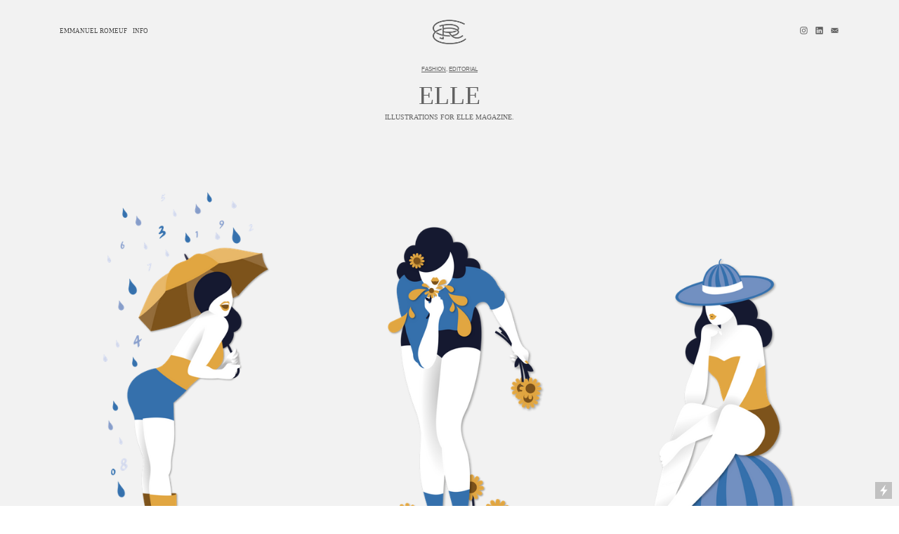

--- FILE ---
content_type: text/html; charset=UTF-8
request_url: https://emmanuelromeuf.fr/ELLE
body_size: 48008
content:
<!DOCTYPE html>
<!-- 

        Running on cargo.site

-->
<html lang="en" data-predefined-style="true" data-css-presets="true" data-css-preset data-typography-preset>
	<head>
<script>
				var __cargo_context__ = 'live';
				var __cargo_js_ver__ = 'c=3744406473';
				var __cargo_maint__ = false;
				
				
			</script>
					<meta http-equiv="X-UA-Compatible" content="IE=edge,chrome=1">
		<meta http-equiv="Content-Type" content="text/html; charset=utf-8">
		<meta name="viewport" content="initial-scale=1.0, maximum-scale=1.0, user-scalable=no">
		
			<meta name="robots" content="index,follow">
		<title>ELLE — Emmanuel Romeuf</title>
		<meta name="description" content="fashion, editorial ELLEIllustrations for ELLE magazine.">
				<meta name="twitter:card" content="summary_large_image">
		<meta name="twitter:title" content="ELLE — Emmanuel Romeuf">
		<meta name="twitter:description" content="fashion, editorial ELLEIllustrations for ELLE magazine.">
		<meta name="twitter:image" content="https://freight.cargo.site/w/1200/i/cddaf4c617864a76b7334ecf747da71166e51a38594b07b236b3f64300a21d66/ELLE-vignette.jpg">
		<meta property="og:locale" content="en_US">
		<meta property="og:title" content="ELLE — Emmanuel Romeuf">
		<meta property="og:description" content="fashion, editorial ELLEIllustrations for ELLE magazine.">
		<meta property="og:url" content="https://emmanuelromeuf.fr/ELLE">
		<meta property="og:image" content="https://freight.cargo.site/w/1200/i/cddaf4c617864a76b7334ecf747da71166e51a38594b07b236b3f64300a21d66/ELLE-vignette.jpg">
		<meta property="og:type" content="website">

		<link rel="preconnect" href="https://static.cargo.site" crossorigin>
		<link rel="preconnect" href="https://freight.cargo.site" crossorigin>
				<link rel="preconnect" href="https://type.cargo.site" crossorigin>

		<!--<link rel="preload" href="https://static.cargo.site/assets/social/IconFont-Regular-0.9.3.woff2" as="font" type="font/woff" crossorigin>-->

		

		<link href="https://freight.cargo.site/t/original/i/b46b10ad94e879be47701f78568ad851aae2235a259d90fe004e96dc0b986e48/Favicon.ico" rel="shortcut icon">
		<link href="https://emmanuelromeuf.fr/rss" rel="alternate" type="application/rss+xml" title="Emmanuel Romeuf feed">

		<link href="https://emmanuelromeuf.fr/stylesheet?c=3744406473&1762445847" id="member_stylesheet" rel="stylesheet" type="text/css" />
<style id="">@font-face{font-family:Icons;src:url(https://static.cargo.site/assets/social/IconFont-Regular-0.9.3.woff2);unicode-range:U+E000-E15C,U+F0000,U+FE0E}@font-face{font-family:Icons;src:url(https://static.cargo.site/assets/social/IconFont-Regular-0.9.3.woff2);font-weight:240;unicode-range:U+E000-E15C,U+F0000,U+FE0E}@font-face{font-family:Icons;src:url(https://static.cargo.site/assets/social/IconFont-Regular-0.9.3.woff2);unicode-range:U+E000-E15C,U+F0000,U+FE0E;font-weight:400}@font-face{font-family:Icons;src:url(https://static.cargo.site/assets/social/IconFont-Regular-0.9.3.woff2);unicode-range:U+E000-E15C,U+F0000,U+FE0E;font-weight:600}@font-face{font-family:Icons;src:url(https://static.cargo.site/assets/social/IconFont-Regular-0.9.3.woff2);unicode-range:U+E000-E15C,U+F0000,U+FE0E;font-weight:800}@font-face{font-family:Icons;src:url(https://static.cargo.site/assets/social/IconFont-Regular-0.9.3.woff2);unicode-range:U+E000-E15C,U+F0000,U+FE0E;font-style:italic}@font-face{font-family:Icons;src:url(https://static.cargo.site/assets/social/IconFont-Regular-0.9.3.woff2);unicode-range:U+E000-E15C,U+F0000,U+FE0E;font-weight:200;font-style:italic}@font-face{font-family:Icons;src:url(https://static.cargo.site/assets/social/IconFont-Regular-0.9.3.woff2);unicode-range:U+E000-E15C,U+F0000,U+FE0E;font-weight:400;font-style:italic}@font-face{font-family:Icons;src:url(https://static.cargo.site/assets/social/IconFont-Regular-0.9.3.woff2);unicode-range:U+E000-E15C,U+F0000,U+FE0E;font-weight:600;font-style:italic}@font-face{font-family:Icons;src:url(https://static.cargo.site/assets/social/IconFont-Regular-0.9.3.woff2);unicode-range:U+E000-E15C,U+F0000,U+FE0E;font-weight:800;font-style:italic}body.iconfont-loading,body.iconfont-loading *{color:transparent!important}body{-moz-osx-font-smoothing:grayscale;-webkit-font-smoothing:antialiased;-webkit-text-size-adjust:none}body.no-scroll{overflow:hidden}/*!
 * Content
 */.page{word-wrap:break-word}:focus{outline:0}.pointer-events-none{pointer-events:none}.pointer-events-auto{pointer-events:auto}.pointer-events-none .page_content .audio-player,.pointer-events-none .page_content .shop_product,.pointer-events-none .page_content a,.pointer-events-none .page_content audio,.pointer-events-none .page_content button,.pointer-events-none .page_content details,.pointer-events-none .page_content iframe,.pointer-events-none .page_content img,.pointer-events-none .page_content input,.pointer-events-none .page_content video{pointer-events:auto}.pointer-events-none .page_content *>a,.pointer-events-none .page_content>a{position:relative}s *{text-transform:inherit}#toolset{position:fixed;bottom:10px;right:10px;z-index:8}.mobile #toolset,.template_site_inframe #toolset{display:none}#toolset a{display:block;height:24px;width:24px;margin:0;padding:0;text-decoration:none;background:rgba(0,0,0,.2)}#toolset a:hover{background:rgba(0,0,0,.8)}[data-adminview] #toolset a,[data-adminview] #toolset_admin a{background:rgba(0,0,0,.04);pointer-events:none;cursor:default}#toolset_admin a:active{background:rgba(0,0,0,.7)}#toolset_admin a svg>*{transform:scale(1.1) translate(0,-.5px);transform-origin:50% 50%}#toolset_admin a svg{pointer-events:none;width:100%!important;height:auto!important}#following-container{overflow:auto;-webkit-overflow-scrolling:touch}#following-container iframe{height:100%;width:100%;position:absolute;top:0;left:0;right:0;bottom:0}:root{--following-width:-400px;--following-animation-duration:450ms}@keyframes following-open{0%{transform:translateX(0)}100%{transform:translateX(var(--following-width))}}@keyframes following-open-inverse{0%{transform:translateX(0)}100%{transform:translateX(calc(-1 * var(--following-width)))}}@keyframes following-close{0%{transform:translateX(var(--following-width))}100%{transform:translateX(0)}}@keyframes following-close-inverse{0%{transform:translateX(calc(-1 * var(--following-width)))}100%{transform:translateX(0)}}body.animate-left{animation:following-open var(--following-animation-duration);animation-fill-mode:both;animation-timing-function:cubic-bezier(.24,1,.29,1)}#following-container.animate-left{animation:following-close-inverse var(--following-animation-duration);animation-fill-mode:both;animation-timing-function:cubic-bezier(.24,1,.29,1)}#following-container.animate-left #following-frame{animation:following-close var(--following-animation-duration);animation-fill-mode:both;animation-timing-function:cubic-bezier(.24,1,.29,1)}body.animate-right{animation:following-close var(--following-animation-duration);animation-fill-mode:both;animation-timing-function:cubic-bezier(.24,1,.29,1)}#following-container.animate-right{animation:following-open-inverse var(--following-animation-duration);animation-fill-mode:both;animation-timing-function:cubic-bezier(.24,1,.29,1)}#following-container.animate-right #following-frame{animation:following-open var(--following-animation-duration);animation-fill-mode:both;animation-timing-function:cubic-bezier(.24,1,.29,1)}.slick-slider{position:relative;display:block;-moz-box-sizing:border-box;box-sizing:border-box;-webkit-user-select:none;-moz-user-select:none;-ms-user-select:none;user-select:none;-webkit-touch-callout:none;-khtml-user-select:none;-ms-touch-action:pan-y;touch-action:pan-y;-webkit-tap-highlight-color:transparent}.slick-list{position:relative;display:block;overflow:hidden;margin:0;padding:0}.slick-list:focus{outline:0}.slick-list.dragging{cursor:pointer;cursor:hand}.slick-slider .slick-list,.slick-slider .slick-track{transform:translate3d(0,0,0);will-change:transform}.slick-track{position:relative;top:0;left:0;display:block}.slick-track:after,.slick-track:before{display:table;content:'';width:1px;height:1px;margin-top:-1px;margin-left:-1px}.slick-track:after{clear:both}.slick-loading .slick-track{visibility:hidden}.slick-slide{display:none;float:left;height:100%;min-height:1px}[dir=rtl] .slick-slide{float:right}.content .slick-slide img{display:inline-block}.content .slick-slide img:not(.image-zoom){cursor:pointer}.content .scrub .slick-list,.content .scrub .slick-slide img:not(.image-zoom){cursor:ew-resize}body.slideshow-scrub-dragging *{cursor:ew-resize!important}.content .slick-slide img:not([src]),.content .slick-slide img[src='']{width:100%;height:auto}.slick-slide.slick-loading img{display:none}.slick-slide.dragging img{pointer-events:none}.slick-initialized .slick-slide{display:block}.slick-loading .slick-slide{visibility:hidden}.slick-vertical .slick-slide{display:block;height:auto;border:1px solid transparent}.slick-arrow.slick-hidden{display:none}.slick-arrow{position:absolute;z-index:9;width:0;top:0;height:100%;cursor:pointer;will-change:opacity;-webkit-transition:opacity 333ms cubic-bezier(.4,0,.22,1);transition:opacity 333ms cubic-bezier(.4,0,.22,1)}.slick-arrow.hidden{opacity:0}.slick-arrow svg{position:absolute;width:36px;height:36px;top:0;left:0;right:0;bottom:0;margin:auto;transform:translate(.25px,.25px)}.slick-arrow svg.right-arrow{transform:translate(.25px,.25px) scaleX(-1)}.slick-arrow svg:active{opacity:.75}.slick-arrow svg .arrow-shape{fill:none!important;stroke:#fff;stroke-linecap:square}.slick-arrow svg .arrow-outline{fill:none!important;stroke-width:2.5px;stroke:rgba(0,0,0,.6);stroke-linecap:square}.slick-arrow.slick-next{right:0;text-align:right}.slick-next svg,.wallpaper-navigation .slick-next svg{margin-right:10px}.mobile .slick-next svg{margin-right:10px}.slick-arrow.slick-prev{text-align:left}.slick-prev svg,.wallpaper-navigation .slick-prev svg{margin-left:10px}.mobile .slick-prev svg{margin-left:10px}.loading_animation{display:none;vertical-align:middle;z-index:15;line-height:0;pointer-events:none;border-radius:100%}.loading_animation.hidden{display:none}.loading_animation.pulsing{opacity:0;display:inline-block;animation-delay:.1s;-webkit-animation-delay:.1s;-moz-animation-delay:.1s;animation-duration:12s;animation-iteration-count:infinite;animation:fade-pulse-in .5s ease-in-out;-moz-animation:fade-pulse-in .5s ease-in-out;-webkit-animation:fade-pulse-in .5s ease-in-out;-webkit-animation-fill-mode:forwards;-moz-animation-fill-mode:forwards;animation-fill-mode:forwards}.loading_animation.pulsing.no-delay{animation-delay:0s;-webkit-animation-delay:0s;-moz-animation-delay:0s}.loading_animation div{border-radius:100%}.loading_animation div svg{max-width:100%;height:auto}.loading_animation div,.loading_animation div svg{width:20px;height:20px}.loading_animation.full-width svg{width:100%;height:auto}.loading_animation.full-width.big svg{width:100px;height:100px}.loading_animation div svg>*{fill:#ccc}.loading_animation div{-webkit-animation:spin-loading 12s ease-out;-webkit-animation-iteration-count:infinite;-moz-animation:spin-loading 12s ease-out;-moz-animation-iteration-count:infinite;animation:spin-loading 12s ease-out;animation-iteration-count:infinite}.loading_animation.hidden{display:none}[data-backdrop] .loading_animation{position:absolute;top:15px;left:15px;z-index:99}.loading_animation.position-absolute.middle{top:calc(50% - 10px);left:calc(50% - 10px)}.loading_animation.position-absolute.topleft{top:0;left:0}.loading_animation.position-absolute.middleright{top:calc(50% - 10px);right:1rem}.loading_animation.position-absolute.middleleft{top:calc(50% - 10px);left:1rem}.loading_animation.gray div svg>*{fill:#999}.loading_animation.gray-dark div svg>*{fill:#666}.loading_animation.gray-darker div svg>*{fill:#555}.loading_animation.gray-light div svg>*{fill:#ccc}.loading_animation.white div svg>*{fill:rgba(255,255,255,.85)}.loading_animation.blue div svg>*{fill:#698fff}.loading_animation.inline{display:inline-block;margin-bottom:.5ex}.loading_animation.inline.left{margin-right:.5ex}@-webkit-keyframes fade-pulse-in{0%{opacity:0}50%{opacity:.5}100%{opacity:1}}@-moz-keyframes fade-pulse-in{0%{opacity:0}50%{opacity:.5}100%{opacity:1}}@keyframes fade-pulse-in{0%{opacity:0}50%{opacity:.5}100%{opacity:1}}@-webkit-keyframes pulsate{0%{opacity:1}50%{opacity:0}100%{opacity:1}}@-moz-keyframes pulsate{0%{opacity:1}50%{opacity:0}100%{opacity:1}}@keyframes pulsate{0%{opacity:1}50%{opacity:0}100%{opacity:1}}@-webkit-keyframes spin-loading{0%{transform:rotate(0)}9%{transform:rotate(1050deg)}18%{transform:rotate(-1090deg)}20%{transform:rotate(-1080deg)}23%{transform:rotate(-1080deg)}28%{transform:rotate(-1095deg)}29%{transform:rotate(-1065deg)}34%{transform:rotate(-1080deg)}35%{transform:rotate(-1050deg)}40%{transform:rotate(-1065deg)}41%{transform:rotate(-1035deg)}44%{transform:rotate(-1035deg)}47%{transform:rotate(-2160deg)}50%{transform:rotate(-2160deg)}56%{transform:rotate(45deg)}60%{transform:rotate(45deg)}80%{transform:rotate(6120deg)}100%{transform:rotate(0)}}@keyframes spin-loading{0%{transform:rotate(0)}9%{transform:rotate(1050deg)}18%{transform:rotate(-1090deg)}20%{transform:rotate(-1080deg)}23%{transform:rotate(-1080deg)}28%{transform:rotate(-1095deg)}29%{transform:rotate(-1065deg)}34%{transform:rotate(-1080deg)}35%{transform:rotate(-1050deg)}40%{transform:rotate(-1065deg)}41%{transform:rotate(-1035deg)}44%{transform:rotate(-1035deg)}47%{transform:rotate(-2160deg)}50%{transform:rotate(-2160deg)}56%{transform:rotate(45deg)}60%{transform:rotate(45deg)}80%{transform:rotate(6120deg)}100%{transform:rotate(0)}}[grid-row]{align-items:flex-start;box-sizing:border-box;display:-webkit-box;display:-webkit-flex;display:-ms-flexbox;display:flex;-webkit-flex-wrap:wrap;-ms-flex-wrap:wrap;flex-wrap:wrap}[grid-col]{box-sizing:border-box}[grid-row] [grid-col].empty:after{content:"\0000A0";cursor:text}body.mobile[data-adminview=content-editproject] [grid-row] [grid-col].empty:after{display:none}[grid-col=auto]{-webkit-box-flex:1;-webkit-flex:1;-ms-flex:1;flex:1}[grid-col=x12]{width:100%}[grid-col=x11]{width:50%}[grid-col=x10]{width:33.33%}[grid-col=x9]{width:25%}[grid-col=x8]{width:20%}[grid-col=x7]{width:16.666666667%}[grid-col=x6]{width:14.285714286%}[grid-col=x5]{width:12.5%}[grid-col=x4]{width:11.111111111%}[grid-col=x3]{width:10%}[grid-col=x2]{width:9.090909091%}[grid-col=x1]{width:8.333333333%}[grid-col="1"]{width:8.33333%}[grid-col="2"]{width:16.66667%}[grid-col="3"]{width:25%}[grid-col="4"]{width:33.33333%}[grid-col="5"]{width:41.66667%}[grid-col="6"]{width:50%}[grid-col="7"]{width:58.33333%}[grid-col="8"]{width:66.66667%}[grid-col="9"]{width:75%}[grid-col="10"]{width:83.33333%}[grid-col="11"]{width:91.66667%}[grid-col="12"]{width:100%}body.mobile [grid-responsive] [grid-col]{width:100%;-webkit-box-flex:none;-webkit-flex:none;-ms-flex:none;flex:none}[data-ce-host=true][contenteditable=true] [grid-pad]{pointer-events:none}[data-ce-host=true][contenteditable=true] [grid-pad]>*{pointer-events:auto}[grid-pad="0"]{padding:0}[grid-pad="0.25"]{padding:.125rem}[grid-pad="0.5"]{padding:.25rem}[grid-pad="0.75"]{padding:.375rem}[grid-pad="1"]{padding:.5rem}[grid-pad="1.25"]{padding:.625rem}[grid-pad="1.5"]{padding:.75rem}[grid-pad="1.75"]{padding:.875rem}[grid-pad="2"]{padding:1rem}[grid-pad="2.5"]{padding:1.25rem}[grid-pad="3"]{padding:1.5rem}[grid-pad="3.5"]{padding:1.75rem}[grid-pad="4"]{padding:2rem}[grid-pad="5"]{padding:2.5rem}[grid-pad="6"]{padding:3rem}[grid-pad="7"]{padding:3.5rem}[grid-pad="8"]{padding:4rem}[grid-pad="9"]{padding:4.5rem}[grid-pad="10"]{padding:5rem}[grid-gutter="0"]{margin:0}[grid-gutter="0.5"]{margin:-.25rem}[grid-gutter="1"]{margin:-.5rem}[grid-gutter="1.5"]{margin:-.75rem}[grid-gutter="2"]{margin:-1rem}[grid-gutter="2.5"]{margin:-1.25rem}[grid-gutter="3"]{margin:-1.5rem}[grid-gutter="3.5"]{margin:-1.75rem}[grid-gutter="4"]{margin:-2rem}[grid-gutter="5"]{margin:-2.5rem}[grid-gutter="6"]{margin:-3rem}[grid-gutter="7"]{margin:-3.5rem}[grid-gutter="8"]{margin:-4rem}[grid-gutter="10"]{margin:-5rem}[grid-gutter="12"]{margin:-6rem}[grid-gutter="14"]{margin:-7rem}[grid-gutter="16"]{margin:-8rem}[grid-gutter="18"]{margin:-9rem}[grid-gutter="20"]{margin:-10rem}small{max-width:100%;text-decoration:inherit}img:not([src]),img[src='']{outline:1px solid rgba(177,177,177,.4);outline-offset:-1px;content:url([data-uri])}img.image-zoom{cursor:-webkit-zoom-in;cursor:-moz-zoom-in;cursor:zoom-in}#imprimatur{color:#333;font-size:10px;font-family:-apple-system,BlinkMacSystemFont,"Segoe UI",Roboto,Oxygen,Ubuntu,Cantarell,"Open Sans","Helvetica Neue",sans-serif,"Sans Serif",Icons;/*!System*/position:fixed;opacity:.3;right:-28px;bottom:160px;transform:rotate(270deg);-ms-transform:rotate(270deg);-webkit-transform:rotate(270deg);z-index:8;text-transform:uppercase;color:#999;opacity:.5;padding-bottom:2px;text-decoration:none}.mobile #imprimatur{display:none}bodycopy cargo-link a{font-family:-apple-system,BlinkMacSystemFont,"Segoe UI",Roboto,Oxygen,Ubuntu,Cantarell,"Open Sans","Helvetica Neue",sans-serif,"Sans Serif",Icons;/*!System*/font-size:12px;font-style:normal;font-weight:400;transform:rotate(270deg);text-decoration:none;position:fixed!important;right:-27px;bottom:100px;text-decoration:none;letter-spacing:normal;background:0 0;border:0;border-bottom:0;outline:0}/*! PhotoSwipe Default UI CSS by Dmitry Semenov | photoswipe.com | MIT license */.pswp--has_mouse .pswp__button--arrow--left,.pswp--has_mouse .pswp__button--arrow--right,.pswp__ui{visibility:visible}.pswp--minimal--dark .pswp__top-bar,.pswp__button{background:0 0}.pswp,.pswp__bg,.pswp__container,.pswp__img--placeholder,.pswp__zoom-wrap,.quick-view-navigation{-webkit-backface-visibility:hidden}.pswp__button{cursor:pointer;opacity:1;-webkit-appearance:none;transition:opacity .2s;-webkit-box-shadow:none;box-shadow:none}.pswp__button-close>svg{top:10px;right:10px;margin-left:auto}.pswp--touch .quick-view-navigation{display:none}.pswp__ui{-webkit-font-smoothing:auto;opacity:1;z-index:1550}.quick-view-navigation{will-change:opacity;-webkit-transition:opacity 333ms cubic-bezier(.4,0,.22,1);transition:opacity 333ms cubic-bezier(.4,0,.22,1)}.quick-view-navigation .pswp__group .pswp__button{pointer-events:auto}.pswp__button>svg{position:absolute;width:36px;height:36px}.quick-view-navigation .pswp__group:active svg{opacity:.75}.pswp__button svg .shape-shape{fill:#fff}.pswp__button svg .shape-outline{fill:#000}.pswp__button-prev>svg{top:0;bottom:0;left:10px;margin:auto}.pswp__button-next>svg{top:0;bottom:0;right:10px;margin:auto}.quick-view-navigation .pswp__group .pswp__button-prev{position:absolute;left:0;top:0;width:0;height:100%}.quick-view-navigation .pswp__group .pswp__button-next{position:absolute;right:0;top:0;width:0;height:100%}.quick-view-navigation .close-button,.quick-view-navigation .left-arrow,.quick-view-navigation .right-arrow{transform:translate(.25px,.25px)}.quick-view-navigation .right-arrow{transform:translate(.25px,.25px) scaleX(-1)}.pswp__button svg .shape-outline{fill:transparent!important;stroke:#000;stroke-width:2.5px;stroke-linecap:square}.pswp__button svg .shape-shape{fill:transparent!important;stroke:#fff;stroke-width:1.5px;stroke-linecap:square}.pswp__bg,.pswp__scroll-wrap,.pswp__zoom-wrap{width:100%;position:absolute}.quick-view-navigation .pswp__group .pswp__button-close{margin:0}.pswp__container,.pswp__item,.pswp__zoom-wrap{right:0;bottom:0;top:0;position:absolute;left:0}.pswp__ui--hidden .pswp__button{opacity:.001}.pswp__ui--hidden .pswp__button,.pswp__ui--hidden .pswp__button *{pointer-events:none}.pswp .pswp__ui.pswp__ui--displaynone{display:none}.pswp__element--disabled{display:none!important}/*! PhotoSwipe main CSS by Dmitry Semenov | photoswipe.com | MIT license */.pswp{position:fixed;display:none;height:100%;width:100%;top:0;left:0;right:0;bottom:0;margin:auto;-ms-touch-action:none;touch-action:none;z-index:9999999;-webkit-text-size-adjust:100%;line-height:initial;letter-spacing:initial;outline:0}.pswp img{max-width:none}.pswp--zoom-disabled .pswp__img{cursor:default!important}.pswp--animate_opacity{opacity:.001;will-change:opacity;-webkit-transition:opacity 333ms cubic-bezier(.4,0,.22,1);transition:opacity 333ms cubic-bezier(.4,0,.22,1)}.pswp--open{display:block}.pswp--zoom-allowed .pswp__img{cursor:-webkit-zoom-in;cursor:-moz-zoom-in;cursor:zoom-in}.pswp--zoomed-in .pswp__img{cursor:-webkit-grab;cursor:-moz-grab;cursor:grab}.pswp--dragging .pswp__img{cursor:-webkit-grabbing;cursor:-moz-grabbing;cursor:grabbing}.pswp__bg{left:0;top:0;height:100%;opacity:0;transform:translateZ(0);will-change:opacity}.pswp__scroll-wrap{left:0;top:0;height:100%}.pswp__container,.pswp__zoom-wrap{-ms-touch-action:none;touch-action:none}.pswp__container,.pswp__img{-webkit-user-select:none;-moz-user-select:none;-ms-user-select:none;user-select:none;-webkit-tap-highlight-color:transparent;-webkit-touch-callout:none}.pswp__zoom-wrap{-webkit-transform-origin:left top;-ms-transform-origin:left top;transform-origin:left top;-webkit-transition:-webkit-transform 222ms cubic-bezier(.4,0,.22,1);transition:transform 222ms cubic-bezier(.4,0,.22,1)}.pswp__bg{-webkit-transition:opacity 222ms cubic-bezier(.4,0,.22,1);transition:opacity 222ms cubic-bezier(.4,0,.22,1)}.pswp--animated-in .pswp__bg,.pswp--animated-in .pswp__zoom-wrap{-webkit-transition:none;transition:none}.pswp--hide-overflow .pswp__scroll-wrap,.pswp--hide-overflow.pswp{overflow:hidden}.pswp__img{position:absolute;width:auto;height:auto;top:0;left:0}.pswp__img--placeholder--blank{background:#222}.pswp--ie .pswp__img{width:100%!important;height:auto!important;left:0;top:0}.pswp__ui--idle{opacity:0}.pswp__error-msg{position:absolute;left:0;top:50%;width:100%;text-align:center;font-size:14px;line-height:16px;margin-top:-8px;color:#ccc}.pswp__error-msg a{color:#ccc;text-decoration:underline}.pswp__error-msg{font-family:-apple-system,BlinkMacSystemFont,"Segoe UI",Roboto,Oxygen,Ubuntu,Cantarell,"Open Sans","Helvetica Neue",sans-serif}.quick-view.mouse-down .iframe-item{pointer-events:none!important}.quick-view-caption-positioner{pointer-events:none;width:100%;height:100%}.quick-view-caption-wrapper{margin:auto;position:absolute;bottom:0;left:0;right:0}.quick-view-horizontal-align-left .quick-view-caption-wrapper{margin-left:0}.quick-view-horizontal-align-right .quick-view-caption-wrapper{margin-right:0}[data-quick-view-caption]{transition:.1s opacity ease-in-out;position:absolute;bottom:0;left:0;right:0}.quick-view-horizontal-align-left [data-quick-view-caption]{text-align:left}.quick-view-horizontal-align-right [data-quick-view-caption]{text-align:right}.quick-view-caption{transition:.1s opacity ease-in-out}.quick-view-caption>*{display:inline-block}.quick-view-caption *{pointer-events:auto}.quick-view-caption.hidden{opacity:0}.shop_product .dropdown_wrapper{flex:0 0 100%;position:relative}.shop_product select{appearance:none;-moz-appearance:none;-webkit-appearance:none;outline:0;-webkit-font-smoothing:antialiased;-moz-osx-font-smoothing:grayscale;cursor:pointer;border-radius:0;white-space:nowrap;overflow:hidden!important;text-overflow:ellipsis}.shop_product select.dropdown::-ms-expand{display:none}.shop_product a{cursor:pointer;border-bottom:none;text-decoration:none}.shop_product a.out-of-stock{pointer-events:none}body.audio-player-dragging *{cursor:ew-resize!important}.audio-player{display:inline-flex;flex:1 0 calc(100% - 2px);width:calc(100% - 2px)}.audio-player .button{height:100%;flex:0 0 3.3rem;display:flex}.audio-player .separator{left:3.3rem;height:100%}.audio-player .buffer{width:0%;height:100%;transition:left .3s linear,width .3s linear}.audio-player.seeking .buffer{transition:left 0s,width 0s}.audio-player.seeking{user-select:none;-webkit-user-select:none;cursor:ew-resize}.audio-player.seeking *{user-select:none;-webkit-user-select:none;cursor:ew-resize}.audio-player .bar{overflow:hidden;display:flex;justify-content:space-between;align-content:center;flex-grow:1}.audio-player .progress{width:0%;height:100%;transition:width .3s linear}.audio-player.seeking .progress{transition:width 0s}.audio-player .pause,.audio-player .play{cursor:pointer;height:100%}.audio-player .note-icon{margin:auto 0;order:2;flex:0 1 auto}.audio-player .title{white-space:nowrap;overflow:hidden;text-overflow:ellipsis;pointer-events:none;user-select:none;padding:.5rem 0 .5rem 1rem;margin:auto auto auto 0;flex:0 3 auto;min-width:0;width:100%}.audio-player .total-time{flex:0 1 auto;margin:auto 0}.audio-player .current-time,.audio-player .play-text{flex:0 1 auto;margin:auto 0}.audio-player .stream-anim{user-select:none;margin:auto auto auto 0}.audio-player .stream-anim span{display:inline-block}.audio-player .buffer,.audio-player .current-time,.audio-player .note-svg,.audio-player .play-text,.audio-player .separator,.audio-player .total-time{user-select:none;pointer-events:none}.audio-player .buffer,.audio-player .play-text,.audio-player .progress{position:absolute}.audio-player,.audio-player .bar,.audio-player .button,.audio-player .current-time,.audio-player .note-icon,.audio-player .pause,.audio-player .play,.audio-player .total-time{position:relative}body.mobile .audio-player,body.mobile .audio-player *{-webkit-touch-callout:none}#standalone-admin-frame{border:0;width:400px;position:absolute;right:0;top:0;height:100vh;z-index:99}body[standalone-admin=true] #standalone-admin-frame{transform:translate(0,0)}body[standalone-admin=true] .main_container{width:calc(100% - 400px)}body[standalone-admin=false] #standalone-admin-frame{transform:translate(100%,0)}body[standalone-admin=false] .main_container{width:100%}.toggle_standaloneAdmin{position:fixed;top:0;right:400px;height:40px;width:40px;z-index:999;cursor:pointer;background-color:rgba(0,0,0,.4)}.toggle_standaloneAdmin:active{opacity:.7}body[standalone-admin=false] .toggle_standaloneAdmin{right:0}.toggle_standaloneAdmin *{color:#fff;fill:#fff}.toggle_standaloneAdmin svg{padding:6px;width:100%;height:100%;opacity:.85}body[standalone-admin=false] .toggle_standaloneAdmin #close,body[standalone-admin=true] .toggle_standaloneAdmin #backdropsettings{display:none}.toggle_standaloneAdmin>div{width:100%;height:100%}#admin_toggle_button{position:fixed;top:50%;transform:translate(0,-50%);right:400px;height:36px;width:12px;z-index:999;cursor:pointer;background-color:rgba(0,0,0,.09);padding-left:2px;margin-right:5px}#admin_toggle_button .bar{content:'';background:rgba(0,0,0,.09);position:fixed;width:5px;bottom:0;top:0;z-index:10}#admin_toggle_button:active{background:rgba(0,0,0,.065)}#admin_toggle_button *{color:#fff;fill:#fff}#admin_toggle_button svg{padding:0;width:16px;height:36px;margin-left:1px;opacity:1}#admin_toggle_button svg *{fill:#fff;opacity:1}#admin_toggle_button[data-state=closed] .toggle_admin_close{display:none}#admin_toggle_button[data-state=closed],#admin_toggle_button[data-state=closed] .toggle_admin_open{width:20px;cursor:pointer;margin:0}#admin_toggle_button[data-state=closed] svg{margin-left:2px}#admin_toggle_button[data-state=open] .toggle_admin_open{display:none}select,select *{text-rendering:auto!important}b b{font-weight:inherit}*{-webkit-box-sizing:border-box;-moz-box-sizing:border-box;box-sizing:border-box}customhtml>*{position:relative;z-index:10}body,html{min-height:100vh;margin:0;padding:0}html{touch-action:manipulation;position:relative;background-color:#fff}.main_container{min-height:100vh;width:100%;overflow:hidden}.container{display:-webkit-box;display:-webkit-flex;display:-moz-box;display:-ms-flexbox;display:flex;-webkit-flex-wrap:wrap;-moz-flex-wrap:wrap;-ms-flex-wrap:wrap;flex-wrap:wrap;max-width:100%;width:100%;overflow:visible}.container{align-items:flex-start;-webkit-align-items:flex-start}.page{z-index:2}.page ul li>text-limit{display:block}.content,.content_container,.pinned{-webkit-flex:1 0 auto;-moz-flex:1 0 auto;-ms-flex:1 0 auto;flex:1 0 auto;max-width:100%}.content_container{width:100%}.content_container.full_height{min-height:100vh}.page_background{position:absolute;top:0;left:0;width:100%;height:100%}.page_container{position:relative;overflow:visible;width:100%}.backdrop{position:absolute;top:0;z-index:1;width:100%;height:100%;max-height:100vh}.backdrop>div{position:absolute;top:0;left:0;width:100%;height:100%;-webkit-backface-visibility:hidden;backface-visibility:hidden;transform:translate3d(0,0,0);contain:strict}[data-backdrop].backdrop>div[data-overflowing]{max-height:100vh;position:absolute;top:0;left:0}body.mobile [split-responsive]{display:flex;flex-direction:column}body.mobile [split-responsive] .container{width:100%;order:2}body.mobile [split-responsive] .backdrop{position:relative;height:50vh;width:100%;order:1}body.mobile [split-responsive] [data-auxiliary].backdrop{position:absolute;height:50vh;width:100%;order:1}.page{position:relative;z-index:2}img[data-align=left]{float:left}img[data-align=right]{float:right}[data-rotation]{transform-origin:center center}.content .page_content:not([contenteditable=true]) [data-draggable]{pointer-events:auto!important;backface-visibility:hidden}.preserve-3d{-moz-transform-style:preserve-3d;transform-style:preserve-3d}.content .page_content:not([contenteditable=true]) [data-draggable] iframe{pointer-events:none!important}.dragging-active iframe{pointer-events:none!important}.content .page_content:not([contenteditable=true]) [data-draggable]:active{opacity:1}.content .scroll-transition-fade{transition:transform 1s ease-in-out,opacity .8s ease-in-out}.content .scroll-transition-fade.below-viewport{opacity:0;transform:translateY(40px)}.mobile.full_width .page_container:not([split-layout]) .container_width{width:100%}[data-view=pinned_bottom] .bottom_pin_invisibility{visibility:hidden}.pinned{position:relative;width:100%}.pinned .page_container.accommodate:not(.fixed):not(.overlay){z-index:2}.pinned .page_container.overlay{position:absolute;z-index:4}.pinned .page_container.overlay.fixed{position:fixed}.pinned .page_container.overlay.fixed .page{max-height:100vh;-webkit-overflow-scrolling:touch}.pinned .page_container.overlay.fixed .page.allow-scroll{overflow-y:auto;overflow-x:hidden}.pinned .page_container.overlay.fixed .page.allow-scroll{align-items:flex-start;-webkit-align-items:flex-start}.pinned .page_container .page.allow-scroll::-webkit-scrollbar{width:0;background:0 0;display:none}.pinned.pinned_top .page_container.overlay{left:0;top:0}.pinned.pinned_bottom .page_container.overlay{left:0;bottom:0}div[data-container=set]:empty{margin-top:1px}.thumbnails{position:relative;z-index:1}[thumbnails=grid]{align-items:baseline}[thumbnails=justify] .thumbnail{box-sizing:content-box}[thumbnails][data-padding-zero] .thumbnail{margin-bottom:-1px}[thumbnails=montessori] .thumbnail{pointer-events:auto;position:absolute}[thumbnails] .thumbnail>a{display:block;text-decoration:none}[thumbnails=montessori]{height:0}[thumbnails][data-resizing],[thumbnails][data-resizing] *{cursor:nwse-resize}[thumbnails] .thumbnail .resize-handle{cursor:nwse-resize;width:26px;height:26px;padding:5px;position:absolute;opacity:.75;right:-1px;bottom:-1px;z-index:100}[thumbnails][data-resizing] .resize-handle{display:none}[thumbnails] .thumbnail .resize-handle svg{position:absolute;top:0;left:0}[thumbnails] .thumbnail .resize-handle:hover{opacity:1}[data-can-move].thumbnail .resize-handle svg .resize_path_outline{fill:#fff}[data-can-move].thumbnail .resize-handle svg .resize_path{fill:#000}[thumbnails=montessori] .thumbnail_sizer{height:0;width:100%;position:relative;padding-bottom:100%;pointer-events:none}[thumbnails] .thumbnail img{display:block;min-height:3px;margin-bottom:0}[thumbnails] .thumbnail img:not([src]),img[src=""]{margin:0!important;width:100%;min-height:3px;height:100%!important;position:absolute}[aspect-ratio="1x1"].thumb_image{height:0;padding-bottom:100%;overflow:hidden}[aspect-ratio="4x3"].thumb_image{height:0;padding-bottom:75%;overflow:hidden}[aspect-ratio="16x9"].thumb_image{height:0;padding-bottom:56.25%;overflow:hidden}[thumbnails] .thumb_image{width:100%;position:relative}[thumbnails][thumbnail-vertical-align=top]{align-items:flex-start}[thumbnails][thumbnail-vertical-align=middle]{align-items:center}[thumbnails][thumbnail-vertical-align=bottom]{align-items:baseline}[thumbnails][thumbnail-horizontal-align=left]{justify-content:flex-start}[thumbnails][thumbnail-horizontal-align=middle]{justify-content:center}[thumbnails][thumbnail-horizontal-align=right]{justify-content:flex-end}.thumb_image.default_image>svg{position:absolute;top:0;left:0;bottom:0;right:0;width:100%;height:100%}.thumb_image.default_image{outline:1px solid #ccc;outline-offset:-1px;position:relative}.mobile.full_width [data-view=Thumbnail] .thumbnails_width{width:100%}.content [data-draggable] a:active,.content [data-draggable] img:active{opacity:initial}.content .draggable-dragging{opacity:initial}[data-draggable].draggable_visible{visibility:visible}[data-draggable].draggable_hidden{visibility:hidden}.gallery_card [data-draggable],.marquee [data-draggable]{visibility:inherit}[data-draggable]{visibility:visible;background-color:rgba(0,0,0,.003)}#site_menu_panel_container .image-gallery:not(.initialized){height:0;padding-bottom:100%;min-height:initial}.image-gallery:not(.initialized){min-height:100vh;visibility:hidden;width:100%}.image-gallery .gallery_card img{display:block;width:100%;height:auto}.image-gallery .gallery_card{transform-origin:center}.image-gallery .gallery_card.dragging{opacity:.1;transform:initial!important}.image-gallery:not([image-gallery=slideshow]) .gallery_card iframe:only-child,.image-gallery:not([image-gallery=slideshow]) .gallery_card video:only-child{width:100%;height:100%;top:0;left:0;position:absolute}.image-gallery[image-gallery=slideshow] .gallery_card video[muted][autoplay]:not([controls]),.image-gallery[image-gallery=slideshow] .gallery_card video[muted][data-autoplay]:not([controls]){pointer-events:none}.image-gallery [image-gallery-pad="0"] video:only-child{object-fit:cover;height:calc(100% + 1px)}div.image-gallery>a,div.image-gallery>iframe,div.image-gallery>img,div.image-gallery>video{display:none}[image-gallery-row]{align-items:flex-start;box-sizing:border-box;display:-webkit-box;display:-webkit-flex;display:-ms-flexbox;display:flex;-webkit-flex-wrap:wrap;-ms-flex-wrap:wrap;flex-wrap:wrap}.image-gallery .gallery_card_image{width:100%;position:relative}[data-predefined-style=true] .image-gallery a.gallery_card{display:block;border:none}[image-gallery-col]{box-sizing:border-box}[image-gallery-col=x12]{width:100%}[image-gallery-col=x11]{width:50%}[image-gallery-col=x10]{width:33.33%}[image-gallery-col=x9]{width:25%}[image-gallery-col=x8]{width:20%}[image-gallery-col=x7]{width:16.666666667%}[image-gallery-col=x6]{width:14.285714286%}[image-gallery-col=x5]{width:12.5%}[image-gallery-col=x4]{width:11.111111111%}[image-gallery-col=x3]{width:10%}[image-gallery-col=x2]{width:9.090909091%}[image-gallery-col=x1]{width:8.333333333%}.content .page_content [image-gallery-pad].image-gallery{pointer-events:none}.content .page_content [image-gallery-pad].image-gallery .gallery_card_image>*,.content .page_content [image-gallery-pad].image-gallery .gallery_image_caption{pointer-events:auto}.content .page_content [image-gallery-pad="0"]{padding:0}.content .page_content [image-gallery-pad="0.25"]{padding:.125rem}.content .page_content [image-gallery-pad="0.5"]{padding:.25rem}.content .page_content [image-gallery-pad="0.75"]{padding:.375rem}.content .page_content [image-gallery-pad="1"]{padding:.5rem}.content .page_content [image-gallery-pad="1.25"]{padding:.625rem}.content .page_content [image-gallery-pad="1.5"]{padding:.75rem}.content .page_content [image-gallery-pad="1.75"]{padding:.875rem}.content .page_content [image-gallery-pad="2"]{padding:1rem}.content .page_content [image-gallery-pad="2.5"]{padding:1.25rem}.content .page_content [image-gallery-pad="3"]{padding:1.5rem}.content .page_content [image-gallery-pad="3.5"]{padding:1.75rem}.content .page_content [image-gallery-pad="4"]{padding:2rem}.content .page_content [image-gallery-pad="5"]{padding:2.5rem}.content .page_content [image-gallery-pad="6"]{padding:3rem}.content .page_content [image-gallery-pad="7"]{padding:3.5rem}.content .page_content [image-gallery-pad="8"]{padding:4rem}.content .page_content [image-gallery-pad="9"]{padding:4.5rem}.content .page_content [image-gallery-pad="10"]{padding:5rem}.content .page_content [image-gallery-gutter="0"]{margin:0}.content .page_content [image-gallery-gutter="0.5"]{margin:-.25rem}.content .page_content [image-gallery-gutter="1"]{margin:-.5rem}.content .page_content [image-gallery-gutter="1.5"]{margin:-.75rem}.content .page_content [image-gallery-gutter="2"]{margin:-1rem}.content .page_content [image-gallery-gutter="2.5"]{margin:-1.25rem}.content .page_content [image-gallery-gutter="3"]{margin:-1.5rem}.content .page_content [image-gallery-gutter="3.5"]{margin:-1.75rem}.content .page_content [image-gallery-gutter="4"]{margin:-2rem}.content .page_content [image-gallery-gutter="5"]{margin:-2.5rem}.content .page_content [image-gallery-gutter="6"]{margin:-3rem}.content .page_content [image-gallery-gutter="7"]{margin:-3.5rem}.content .page_content [image-gallery-gutter="8"]{margin:-4rem}.content .page_content [image-gallery-gutter="10"]{margin:-5rem}.content .page_content [image-gallery-gutter="12"]{margin:-6rem}.content .page_content [image-gallery-gutter="14"]{margin:-7rem}.content .page_content [image-gallery-gutter="16"]{margin:-8rem}.content .page_content [image-gallery-gutter="18"]{margin:-9rem}.content .page_content [image-gallery-gutter="20"]{margin:-10rem}[image-gallery=slideshow]:not(.initialized)>*{min-height:1px;opacity:0;min-width:100%}[image-gallery=slideshow][data-constrained-by=height] [image-gallery-vertical-align].slick-track{align-items:flex-start}[image-gallery=slideshow] img.image-zoom:active{opacity:initial}[image-gallery=slideshow].slick-initialized .gallery_card{pointer-events:none}[image-gallery=slideshow].slick-initialized .gallery_card.slick-current{pointer-events:auto}[image-gallery=slideshow] .gallery_card:not(.has_caption){line-height:0}.content .page_content [image-gallery=slideshow].image-gallery>*{pointer-events:auto}.content [image-gallery=slideshow].image-gallery.slick-initialized .gallery_card{overflow:hidden;margin:0;display:flex;flex-flow:row wrap;flex-shrink:0}.content [image-gallery=slideshow].image-gallery.slick-initialized .gallery_card.slick-current{overflow:visible}[image-gallery=slideshow] .gallery_image_caption{opacity:1;transition:opacity .3s;-webkit-transition:opacity .3s;width:100%;margin-left:auto;margin-right:auto;clear:both}[image-gallery-horizontal-align=left] .gallery_image_caption{text-align:left}[image-gallery-horizontal-align=middle] .gallery_image_caption{text-align:center}[image-gallery-horizontal-align=right] .gallery_image_caption{text-align:right}[image-gallery=slideshow][data-slideshow-in-transition] .gallery_image_caption{opacity:0;transition:opacity .3s;-webkit-transition:opacity .3s}[image-gallery=slideshow] .gallery_card_image{width:initial;margin:0;display:inline-block}[image-gallery=slideshow] .gallery_card img{margin:0;display:block}[image-gallery=slideshow][data-exploded]{align-items:flex-start;box-sizing:border-box;display:-webkit-box;display:-webkit-flex;display:-ms-flexbox;display:flex;-webkit-flex-wrap:wrap;-ms-flex-wrap:wrap;flex-wrap:wrap;justify-content:flex-start;align-content:flex-start}[image-gallery=slideshow][data-exploded] .gallery_card{padding:1rem;width:16.666%}[image-gallery=slideshow][data-exploded] .gallery_card_image{height:0;display:block;width:100%}[image-gallery=grid]{align-items:baseline}[image-gallery=grid] .gallery_card.has_caption .gallery_card_image{display:block}[image-gallery=grid] [image-gallery-pad="0"].gallery_card{margin-bottom:-1px}[image-gallery=grid] .gallery_card img{margin:0}[image-gallery=columns] .gallery_card img{margin:0}[image-gallery=justify]{align-items:flex-start}[image-gallery=justify] .gallery_card img{margin:0}[image-gallery=montessori][image-gallery-row]{display:block}[image-gallery=montessori] a.gallery_card,[image-gallery=montessori] div.gallery_card{position:absolute;pointer-events:auto}[image-gallery=montessori][data-can-move] .gallery_card,[image-gallery=montessori][data-can-move] .gallery_card .gallery_card_image,[image-gallery=montessori][data-can-move] .gallery_card .gallery_card_image>*{cursor:move}[image-gallery=montessori]{position:relative;height:0}[image-gallery=freeform] .gallery_card{position:relative}[image-gallery=freeform] [image-gallery-pad="0"].gallery_card{margin-bottom:-1px}[image-gallery-vertical-align]{display:flex;flex-flow:row wrap}[image-gallery-vertical-align].slick-track{display:flex;flex-flow:row nowrap}.image-gallery .slick-list{margin-bottom:-.3px}[image-gallery-vertical-align=top]{align-content:flex-start;align-items:flex-start}[image-gallery-vertical-align=middle]{align-items:center;align-content:center}[image-gallery-vertical-align=bottom]{align-content:flex-end;align-items:flex-end}[image-gallery-horizontal-align=left]{justify-content:flex-start}[image-gallery-horizontal-align=middle]{justify-content:center}[image-gallery-horizontal-align=right]{justify-content:flex-end}.image-gallery[data-resizing],.image-gallery[data-resizing] *{cursor:nwse-resize!important}.image-gallery .gallery_card .resize-handle,.image-gallery .gallery_card .resize-handle *{cursor:nwse-resize!important}.image-gallery .gallery_card .resize-handle{width:26px;height:26px;padding:5px;position:absolute;opacity:.75;right:-1px;bottom:-1px;z-index:10}.image-gallery[data-resizing] .resize-handle{display:none}.image-gallery .gallery_card .resize-handle svg{cursor:nwse-resize!important;position:absolute;top:0;left:0}.image-gallery .gallery_card .resize-handle:hover{opacity:1}[data-can-move].gallery_card .resize-handle svg .resize_path_outline{fill:#fff}[data-can-move].gallery_card .resize-handle svg .resize_path{fill:#000}[image-gallery=montessori] .thumbnail_sizer{height:0;width:100%;position:relative;padding-bottom:100%;pointer-events:none}#site_menu_button{display:block;text-decoration:none;pointer-events:auto;z-index:9;vertical-align:top;cursor:pointer;box-sizing:content-box;font-family:Icons}#site_menu_button.custom_icon{padding:0;line-height:0}#site_menu_button.custom_icon img{width:100%;height:auto}#site_menu_wrapper.disabled #site_menu_button{display:none}#site_menu_wrapper.mobile_only #site_menu_button{display:none}body.mobile #site_menu_wrapper.mobile_only:not(.disabled) #site_menu_button:not(.active){display:block}#site_menu_panel_container[data-type=cargo_menu] #site_menu_panel{display:block;position:fixed;top:0;right:0;bottom:0;left:0;z-index:10;cursor:default}.site_menu{pointer-events:auto;position:absolute;z-index:11;top:0;bottom:0;line-height:0;max-width:400px;min-width:300px;font-size:20px;text-align:left;background:rgba(20,20,20,.95);padding:20px 30px 90px 30px;overflow-y:auto;overflow-x:hidden;display:-webkit-box;display:-webkit-flex;display:-ms-flexbox;display:flex;-webkit-box-orient:vertical;-webkit-box-direction:normal;-webkit-flex-direction:column;-ms-flex-direction:column;flex-direction:column;-webkit-box-pack:start;-webkit-justify-content:flex-start;-ms-flex-pack:start;justify-content:flex-start}body.mobile #site_menu_wrapper .site_menu{-webkit-overflow-scrolling:touch;min-width:auto;max-width:100%;width:100%;padding:20px}#site_menu_wrapper[data-sitemenu-position=bottom-left] #site_menu,#site_menu_wrapper[data-sitemenu-position=top-left] #site_menu{left:0}#site_menu_wrapper[data-sitemenu-position=bottom-right] #site_menu,#site_menu_wrapper[data-sitemenu-position=top-right] #site_menu{right:0}#site_menu_wrapper[data-type=page] .site_menu{right:0;left:0;width:100%;padding:0;margin:0;background:0 0}.site_menu_wrapper.open .site_menu{display:block}.site_menu div{display:block}.site_menu a{text-decoration:none;display:inline-block;color:rgba(255,255,255,.75);max-width:100%;overflow:hidden;white-space:nowrap;text-overflow:ellipsis;line-height:1.4}.site_menu div a.active{color:rgba(255,255,255,.4)}.site_menu div.set-link>a{font-weight:700}.site_menu div.hidden{display:none}.site_menu .close{display:block;position:absolute;top:0;right:10px;font-size:60px;line-height:50px;font-weight:200;color:rgba(255,255,255,.4);cursor:pointer;user-select:none}#site_menu_panel_container .page_container{position:relative;overflow:hidden;background:0 0;z-index:2}#site_menu_panel_container .site_menu_page_wrapper{position:fixed;top:0;left:0;overflow-y:auto;-webkit-overflow-scrolling:touch;height:100%;width:100%;z-index:100}#site_menu_panel_container .site_menu_page_wrapper .backdrop{pointer-events:none}#site_menu_panel_container #site_menu_page_overlay{position:fixed;top:0;right:0;bottom:0;left:0;cursor:default;z-index:1}#shop_button{display:block;text-decoration:none;pointer-events:auto;z-index:9;vertical-align:top;cursor:pointer;box-sizing:content-box;font-family:Icons}#shop_button.custom_icon{padding:0;line-height:0}#shop_button.custom_icon img{width:100%;height:auto}#shop_button.disabled{display:none}.loading[data-loading]{display:none;position:fixed;bottom:8px;left:8px;z-index:100}.new_site_button_wrapper{font-size:1.8rem;font-weight:400;color:rgba(0,0,0,.85);font-family:-apple-system,BlinkMacSystemFont,'Segoe UI',Roboto,Oxygen,Ubuntu,Cantarell,'Open Sans','Helvetica Neue',sans-serif,'Sans Serif',Icons;font-style:normal;line-height:1.4;color:#fff;position:fixed;bottom:0;right:0;z-index:999}body.template_site #toolset{display:none!important}body.mobile .new_site_button{display:none}.new_site_button{display:flex;height:44px;cursor:pointer}.new_site_button .plus{width:44px;height:100%}.new_site_button .plus svg{width:100%;height:100%}.new_site_button .plus svg line{stroke:#000;stroke-width:2px}.new_site_button .plus:after,.new_site_button .plus:before{content:'';width:30px;height:2px}.new_site_button .text{background:#0fce83;display:none;padding:7.5px 15px 7.5px 15px;height:100%;font-size:20px;color:#222}.new_site_button:active{opacity:.8}.new_site_button.show_full .text{display:block}.new_site_button.show_full .plus{display:none}html:not(.admin-wrapper) .template_site #confirm_modal [data-progress] .progress-indicator:after{content:'Generating Site...';padding:7.5px 15px;right:-200px;color:#000}bodycopy svg.marker-overlay,bodycopy svg.marker-overlay *{transform-origin:0 0;-webkit-transform-origin:0 0;box-sizing:initial}bodycopy svg#svgroot{box-sizing:initial}bodycopy svg.marker-overlay{padding:inherit;position:absolute;left:0;top:0;width:100%;height:100%;min-height:1px;overflow:visible;pointer-events:none;z-index:999}bodycopy svg.marker-overlay *{pointer-events:initial}bodycopy svg.marker-overlay text{letter-spacing:initial}bodycopy svg.marker-overlay a{cursor:pointer}.marquee:not(.torn-down){overflow:hidden;width:100%;position:relative;padding-bottom:.25em;padding-top:.25em;margin-bottom:-.25em;margin-top:-.25em;contain:layout}.marquee .marquee_contents{will-change:transform;display:flex;flex-direction:column}.marquee[behavior][direction].torn-down{white-space:normal}.marquee[behavior=bounce] .marquee_contents{display:block;float:left;clear:both}.marquee[behavior=bounce] .marquee_inner{display:block}.marquee[behavior=bounce][direction=vertical] .marquee_contents{width:100%}.marquee[behavior=bounce][direction=diagonal] .marquee_inner:last-child,.marquee[behavior=bounce][direction=vertical] .marquee_inner:last-child{position:relative;visibility:hidden}.marquee[behavior=bounce][direction=horizontal],.marquee[behavior=scroll][direction=horizontal]{white-space:pre}.marquee[behavior=scroll][direction=horizontal] .marquee_contents{display:inline-flex;white-space:nowrap;min-width:100%}.marquee[behavior=scroll][direction=horizontal] .marquee_inner{min-width:100%}.marquee[behavior=scroll] .marquee_inner:first-child{will-change:transform;position:absolute;width:100%;top:0;left:0}.cycle{display:none}</style>
<script type="text/json" data-set="defaults" >{"current_offset":0,"current_page":1,"cargo_url":"emmanuelromeuf","is_domain":true,"is_mobile":false,"is_tablet":false,"is_phone":false,"api_path":"https:\/\/emmanuelromeuf.fr\/_api","is_editor":false,"is_template":false,"is_direct_link":true,"direct_link_pid":10143918}</script>
<script type="text/json" data-set="DisplayOptions" >{"user_id":87071,"pagination_count":24,"title_in_project":true,"disable_project_scroll":false,"learning_cargo_seen":true,"resource_url":null,"use_sets":null,"sets_are_clickable":null,"set_links_position":null,"sticky_pages":null,"total_projects":0,"slideshow_responsive":false,"slideshow_thumbnails_header":true,"layout_options":{"content_position":"center_cover","content_width":"90","content_margin":"5","main_margin":"2","text_alignment":"text_center","vertical_position":"vertical_top","bgcolor":"transparent","WebFontConfig":{"system":{"families":{"-apple-system":{"variants":["n4"]}}},"cargo":{"families":{"Social Variable":{"variants":["n1","n2","n3","n35","n4","n5","n7","n9","i4"]}}}},"links_orientation":"links_horizontal","viewport_size":"phone","mobile_zoom":"20","mobile_view":"desktop","mobile_padding":"0","mobile_formatting":false,"width_unit":"rem","text_width":"70","is_feed":false,"limit_vertical_images":true,"mobile_images_fullwidth":false,"image_zoom":true,"mobile_images_full_width":true,"responsive_columns":"3","responsive_thumbnails_padding":"1","enable_sitemenu":false,"sitemenu_mobileonly":false,"menu_position":"top-left","sitemenu_option":"cargo_menu","Random Captures":false,"Robert Beatty":false,"Simon Alibert":false,"Andy Rementer":false,"Colleen Miner":false,"Wouter Van de Voorde":false,"Header Text":false,"About":false,"responsive_row_height":"65","Ruben Brulat":false,"advanced_padding_enabled":false,"main_margin_top":"2","main_margin_right":"2","main_margin_bottom":"2","main_margin_left":"2","mobile_pages_full_width":true,"scroll_transition":true,"image_full_zoom":false,"quick_view_height":"100","quick_view_width":"100","quick_view_alignment":"quick_view_center_center","advanced_quick_view_padding_enabled":false,"quick_view_padding":"2.5","quick_view_padding_top":"2.5","quick_view_padding_bottom":"2.5","quick_view_padding_left":"2.5","quick_view_padding_right":"2.5","quick_content_alignment":"quick_content_center_center","close_quick_view_on_scroll":true,"show_quick_view_ui":true,"quick_view_bgcolor":"","quick_view_caption":false},"element_sort":{"no-group":[{"name":"Navigation","isActive":true},{"name":"Header Text","isActive":true},{"name":"Content","isActive":true},{"name":"Header Image","isActive":false}]},"site_menu_options":{"display_type":"cargo_menu","enable":true,"mobile_only":true,"position":"top-left","single_page_id":"20626362","icon":"\ue131","show_homepage":true,"single_page_url":null,"custom_icon":false},"ecommerce_options":{"enable_ecommerce_button":false,"shop_button_position":"top-right","shop_icon":"\ue138","custom_icon":false,"shop_icon_text":"Cart &lt;(#)&gt;","icon":"","enable_geofencing":false,"enabled_countries":["AF","AX","AL","DZ","AS","AD","AO","AI","AQ","AG","AR","AM","AW","AU","AT","AZ","BS","BH","BD","BB","BY","BE","BZ","BJ","BM","BT","BO","BQ","BA","BW","BV","BR","IO","BN","BG","BF","BI","KH","CM","CA","CV","KY","CF","TD","CL","CN","CX","CC","CO","KM","CG","CD","CK","CR","CI","HR","CU","CW","CY","CZ","DK","DJ","DM","DO","EC","EG","SV","GQ","ER","EE","ET","FK","FO","FJ","FI","FR","GF","PF","TF","GA","GM","GE","DE","GH","GI","GR","GL","GD","GP","GU","GT","GG","GN","GW","GY","HT","HM","VA","HN","HK","HU","IS","IN","ID","IR","IQ","IE","IM","IL","IT","JM","JP","JE","JO","KZ","KE","KI","KP","KR","KW","KG","LA","LV","LB","LS","LR","LY","LI","LT","LU","MO","MK","MG","MW","MY","MV","ML","MT","MH","MQ","MR","MU","YT","MX","FM","MD","MC","MN","ME","MS","MA","MZ","MM","NA","NR","NP","NL","NC","NZ","NI","NE","NG","NU","NF","MP","NO","OM","PK","PW","PS","PA","PG","PY","PE","PH","PN","PL","PT","PR","QA","RE","RO","RU","RW","BL","SH","KN","LC","MF","PM","VC","WS","SM","ST","SA","SN","RS","SC","SL","SG","SX","SK","SI","SB","SO","ZA","GS","SS","ES","LK","SD","SR","SJ","SZ","SE","CH","SY","TW","TJ","TZ","TH","TL","TG","TK","TO","TT","TN","TR","TM","TC","TV","UG","UA","AE","GB","US","UM","UY","UZ","VU","VE","VN","VG","VI","WF","EH","YE","ZM","ZW"]},"analytics_disabled":false}</script>
<script type="text/json" data-set="Site" >{"id":"87071","direct_link":"https:\/\/emmanuelromeuf.fr","display_url":"emmanuelromeuf.fr","site_url":"emmanuelromeuf","account_shop_id":null,"has_ecommerce":false,"has_shop":false,"ecommerce_key_public":null,"cargo_spark_button":true,"following_url":null,"website_title":"Emmanuel Romeuf","meta_tags":"","meta_description":"","meta_head":"","homepage_id":false,"css_url":"https:\/\/emmanuelromeuf.fr\/stylesheet","rss_url":"https:\/\/emmanuelromeuf.fr\/rss","js_url":"\/_jsapps\/design\/design.js","favicon_url":"https:\/\/freight.cargo.site\/t\/original\/i\/b46b10ad94e879be47701f78568ad851aae2235a259d90fe004e96dc0b986e48\/Favicon.ico","home_url":"https:\/\/cargo.site","auth_url":"https:\/\/cargo.site","profile_url":null,"profile_width":0,"profile_height":0,"social_image_url":"https:\/\/freight.cargo.site\/i\/290f960d4967e91b69c16a8dd3cb973043956d0c0b721fb3cac8a65d7f449c83\/JO_illus_07.jpg","social_width":1200,"social_height":1203,"social_description":"Emmanuel Romeuf is a french illustrator based in Bordeaux, France. Born in La R\u00e9union, an island in the Indian Ocean, his childhood was surrounded by luxuriant nature, sweet life and beautiful lights. After graduated from Les Arts D\u00e9coratifs school, he starts working in Paris as an illustrator and art director for international clients.\n\nHis work is characterised by a bold use of colours, pure vector lines and minimal compositions, a mix between colourful nature and Parisian aesthetic.\n\nHe has already worked with many clients as Samsung, Mc Donald\u2019s, Rothschild, Van Cleef & Arpels, L\u2019Or\u00e9al,\u2026","social_has_image":true,"social_has_description":true,"site_menu_icon":null,"site_menu_has_image":false,"custom_html":"<customhtml><!-- Global site tag (gtag.js) - Google Analytics -->\n<script async src=\"https:\/\/www.googletagmanager.com\/gtag\/js?id=UA-31411770-1\"><\/script>\n<script>\n  window.dataLayer = window.dataLayer || [];\n  function gtag(){dataLayer.push(arguments);}\n  gtag('js', new Date());\n\n  gtag('config', 'UA-31411770-1');\n<\/script>\n<\/customhtml>","filter":null,"is_editor":false,"use_hi_res":false,"hiq":null,"progenitor_site":"goinghigh","files":{"ER_LOGO_email01.svg":"https:\/\/files.cargocollective.com\/c87071\/ER_LOGO_email01.svg?1762528457","ER_LOGO_email-.svg":"https:\/\/files.cargocollective.com\/c87071\/ER_LOGO_email-.svg?1762528363","ER_LOGO_email.svg":"https:\/\/files.cargocollective.com\/c87071\/ER_LOGO_email.svg?1762507457","RocGrotesk-Regular.woff2":"https:\/\/files.cargocollective.com\/c87071\/RocGrotesk-Regular.woff2?1762443783","RocGrotesk-Regular.woff":"https:\/\/files.cargocollective.com\/c87071\/RocGrotesk-Regular.woff?1762443782","BOOK_Emmanuel-Romeuf_OCT_2025.pdf":"https:\/\/files.cargocollective.com\/c87071\/BOOK_Emmanuel-Romeuf_OCT_2025.pdf?1760081290","BLUE_FACTORY_16-9-.mp4":"https:\/\/files.cargocollective.com\/c87071\/BLUE_FACTORY_16-9-.mp4?1751035453","BLUE_FACTORY_16-9.mp4":"https:\/\/files.cargocollective.com\/c87071\/BLUE_FACTORY_16-9.mp4?1750948115","BOOK_Emmanuel-Romeuf_MARS_2025.pdf":"https:\/\/files.cargocollective.com\/c87071\/BOOK_Emmanuel-Romeuf_MARS_2025.pdf?1742295934","UnwrapSummer_06_EN_FB_16x9_USA.mp4":"https:\/\/files.cargocollective.com\/c87071\/UnwrapSummer_06_EN_FB_16x9_USA.mp4?1655908961","FromWorktoDinner_06_EN_FB_16x9_USA.mp4":"https:\/\/files.cargocollective.com\/c87071\/FromWorktoDinner_06_EN_FB_16x9_USA.mp4?1655908958","AroundTheTable_06_EN_FB_16x9_USA.mp4":"https:\/\/files.cargocollective.com\/c87071\/AroundTheTable_06_EN_FB_16x9_USA.mp4?1655908954","POR_Brand_Digital_Transform-The-Everyday_30_HD_YPOR1494000H_16x9.mp4":"https:\/\/files.cargocollective.com\/c87071\/POR_Brand_Digital_Transform-The-Everyday_30_HD_YPOR1494000H_16x9.mp4?1639479733","POR_Brand_Digital_Gestalt-Rev1_30_HD_YPOR1499000H_16x9.mp4":"https:\/\/files.cargocollective.com\/c87071\/POR_Brand_Digital_Gestalt-Rev1_30_HD_YPOR1499000H_16x9.mp4?1639479300","STELLA-ARTOIS_04.mp4":"https:\/\/files.cargocollective.com\/c87071\/STELLA-ARTOIS_04.mp4?1626791815","STELLA-ARTOIS_03.mp4":"https:\/\/files.cargocollective.com\/c87071\/STELLA-ARTOIS_03.mp4?1626791813","STELLA-ARTOIS_02.mp4":"https:\/\/files.cargocollective.com\/c87071\/STELLA-ARTOIS_02.mp4?1626791808","STELLA-ARTOIS_01.mp4":"https:\/\/files.cargocollective.com\/c87071\/STELLA-ARTOIS_01.mp4?1626791190","Fugue-Regular.woff":"https:\/\/files.cargocollective.com\/c87071\/Fugue-Regular.woff?1569508176","Fugue-Regular.woff2":"https:\/\/files.cargocollective.com\/c87071\/Fugue-Regular.woff2?1569508176"},"resource_url":"emmanuelromeuf.fr\/_api\/v0\/site\/87071"}</script>
<script type="text/json" data-set="ScaffoldingData" >{"id":0,"title":"Emmanuel Romeuf","project_url":0,"set_id":0,"is_homepage":false,"pin":false,"is_set":true,"in_nav":false,"stack":false,"sort":0,"index":0,"page_count":57,"pin_position":null,"thumbnail_options":null,"pages":[{"id":24187463,"title":"Informations","project_url":"Informations","set_id":0,"is_homepage":false,"pin":false,"is_set":true,"in_nav":false,"stack":false,"sort":4,"index":0,"page_count":0,"pin_position":null,"thumbnail_options":null,"pages":[{"id":24303569,"site_id":87071,"project_url":"Info-test-D-copy","direct_link":"https:\/\/emmanuelromeuf.fr\/Info-test-D-copy","type":"page","title":"Info test D copy","title_no_html":"Info test D copy","tags":"","display":false,"pin":true,"pin_options":{"position":"top","overlay":false,"accommodate":true},"in_nav":false,"is_homepage":false,"backdrop_enabled":false,"is_set":false,"stack":false,"excerpt":"Contacts\n\u00a0+33 6 63 87 26 93\nhello@emmanuelromeuf.fr","content":"<div grid-row=\"\" grid-pad=\"0.25\" grid-gutter=\"0.5\" grid-responsive=\"\">\n\t<div grid-col=\"x12\" grid-pad=\"0.25\" class=\"\"><div style=\"text-align: center;\"><br><br><br>\n<small>Contacts<br>&nbsp;<\/small><h2>+33 6 63 87 26 93<br><a href=\"mailto:hello@emmanuelromeuf.fr\">hello@emmanuelromeuf.fr<\/a><\/h2><br>\n<br>\n<br>\n<\/div><\/div>\n<\/div>","content_no_html":"\n\t\nContacts&nbsp;+33 6 63 87 26 93hello@emmanuelromeuf.fr\n\n\n\n","content_partial_html":"\n\t<br><br><br>\nContacts<br>&nbsp;<h2>+33 6 63 87 26 93<br><a href=\"mailto:hello@emmanuelromeuf.fr\">hello@emmanuelromeuf.fr<\/a><\/h2><br>\n<br>\n<br>\n\n","thumb":"134424216","thumb_meta":{"thumbnail_crop":{"percentWidth":"100","marginLeft":0,"marginTop":0,"imageModel":{"id":134424216,"project_id":24303569,"image_ref":"{image 1}","name":"-00_Portrait---.jpg","hash":"192f063382e2b48869da0697287ce6239bda7034d3671b5c18ec9198fbde008b","width":1700,"height":1700,"sort":0,"exclude_from_backdrop":false,"date_added":"1645612108"},"stored":{"ratio":100,"crop_ratio":"16x9"},"cropManuallySet":false}},"thumb_is_visible":false,"sort":6,"index":0,"set_id":24187463,"page_options":{"using_local_css":true,"local_css":"[local-style=\"24303569\"] .container_width {\n\twidth: 60% \/*!variable_defaults*\/;\n}\n\n[local-style=\"24303569\"] body {\n}\n\n[local-style=\"24303569\"] .backdrop {\n}\n\n[local-style=\"24303569\"] .page {\n\tmin-height: auto \/*!page_height_default*\/;\n}\n\n[local-style=\"24303569\"] .page_background {\n\tbackground-color: rgba(0, 0, 0, 0.05) \/*!page_container_bgcolor*\/;\n}\n\n[local-style=\"24303569\"] .content_padding {\n\t;\n\t;\n\t;\n\t;\n\tpadding-top: 2rem \/*!main_margin*\/;\n\tpadding-bottom: 2rem \/*!main_margin*\/;\n\tpadding-left: 2rem \/*!main_margin*\/;\n\tpadding-right: 2rem \/*!main_margin*\/;\n}\n\n[data-predefined-style=\"true\"] [local-style=\"24303569\"] bodycopy {\n}\n\n[data-predefined-style=\"true\"] [local-style=\"24303569\"] bodycopy a {\n}\n\n[data-predefined-style=\"true\"] [local-style=\"24303569\"] bodycopy a:hover {\n}\n\n[data-predefined-style=\"true\"] [local-style=\"24303569\"] h1 {\n\tline-height: 1.3;\n}\n\n[data-predefined-style=\"true\"] [local-style=\"24303569\"] h1 a {\n}\n\n[data-predefined-style=\"true\"] [local-style=\"24303569\"] h1 a:hover {\n}\n\n[data-predefined-style=\"true\"] [local-style=\"24303569\"] h2 {\n\tline-height: 1.3;\n\tfont-size: 1.8rem;\n    text-transform: none;\n}\n\n[data-predefined-style=\"true\"] [local-style=\"24303569\"] h2 a {\n    text-decoration: none;\n}\n\n[data-predefined-style=\"true\"] [local-style=\"24303569\"] h2 a:hover {\n}\n\n[data-predefined-style=\"true\"] [local-style=\"24303569\"] small {\n    line-height: 1.9;\n        font-size: 0.9rem;\n\n}\n\n[data-predefined-style=\"true\"] [local-style=\"24303569\"] small a {\n    text-decoration: underline;\n}\n\n[data-predefined-style=\"true\"] [local-style=\"24303569\"] small a:hover {\n}\n\n[local-style=\"24303569\"] .container {\n\talign-items: flex-end \/*!vertical_bottom*\/;\n\t-webkit-align-items: flex-end \/*!vertical_bottom*\/;\n}","local_layout_options":{"split_layout":false,"split_responsive":false,"full_height":false,"advanced_padding_enabled":false,"page_container_bgcolor":"rgba(0, 0, 0, 0.05)","show_local_thumbs":true,"page_bgcolor":"","vertical_position":"vertical_bottom","content_width":"60"},"thumbnail_options":{"use_global_thumb_settings":false,"show_local_thumbs":true,"filter_type":"random"},"pin_options":{"position":"top","overlay":false,"accommodate":true},"svg_overlay":"<svg width=\"1\" height=\"1\" xmlns=\"http:\/\/www.w3.org\/2000\/svg\" xmlns:svg=\"http:\/\/www.w3.org\/2000\/svg\" class=\"marker-overlay\">\n <!-- Created with SVG-edit - https:\/\/github.com\/SVG-Edit\/svgedit-->\n <g transform=\"translate(436.2047882080078, 147.77877044677734)\" class=\"layer\">\n  <title><\/title>\n <\/g>\n<\/svg>","svg_fonts":{}},"set_open":false,"images":[{"id":134424216,"project_id":24303569,"image_ref":"{image 1}","name":"-00_Portrait---.jpg","hash":"192f063382e2b48869da0697287ce6239bda7034d3671b5c18ec9198fbde008b","width":1700,"height":1700,"sort":0,"exclude_from_backdrop":false,"date_added":"1645612108"},{"id":134424217,"project_id":24303569,"image_ref":"{image 2}","name":"-00_Portrait---.jpg","hash":"192f063382e2b48869da0697287ce6239bda7034d3671b5c18ec9198fbde008b","width":1700,"height":1700,"sort":0,"exclude_from_backdrop":false,"date_added":"1645612108"},{"id":134424218,"project_id":24303569,"image_ref":"{image 3}","name":"-00_Portrait---.jpg","hash":"192f063382e2b48869da0697287ce6239bda7034d3671b5c18ec9198fbde008b","width":1700,"height":1700,"sort":0,"exclude_from_backdrop":false,"date_added":"1645612108"}],"backdrop":null},{"id":24286510,"site_id":87071,"project_url":"Info-test-C","direct_link":"https:\/\/emmanuelromeuf.fr\/Info-test-C","type":"page","title":"Info test C","title_no_html":"Info test C","tags":"","display":false,"pin":true,"pin_options":{"position":"top","overlay":false,"accommodate":true},"in_nav":false,"is_homepage":false,"backdrop_enabled":false,"is_set":false,"stack":false,"excerpt":"about\n\n\n\nEmmanuel Romeuf is a french illustrator based in Bordeaux, France. Born in La R\u00e9union, an island in the Indian Ocean, his childhood was surrounded by...","content":"<div style=\"text-align: center;\"><br><br>\n<br><span style=\"color: rgb(255, 255, 255);\"><div grid-row=\"\" grid-pad=\"3\" grid-gutter=\"6\"><div grid-col=\"x12\" grid-pad=\"3\"><small>about<\/small><br>\n<br>\n<\/div><\/div><\/span><h2><span style=\"color: rgba(0, 0, 0, 0.6);\"><span style=\"color: rgba(0, 0, 0, 0.6);\">Emmanuel Romeuf is a french illustrator based in Bordeaux, France. Born in La R\u00e9union, an island in the Indian Ocean, his childhood was surrounded by luxuriant nature, sweet life and beautiful lights. After graduated from Les Arts D\u00e9coratifs school, he starts working in Paris as an illustrator and art director for international clients.<br>\n<br>His work is characterised by a bold use of colours, pure vector lines and minimal compositions, a mix between colourful nature and Parisian aesthetic.<br>\n<br>\nHe has already worked with many clients as Porsche, Samsung, Mc Donald\u2019s, Rothschild, Van Cleef &amp; Arpels, L\u2019Or\u00e9al and many others.<\/span><\/span><\/h2><\/div><div grid-col=\"x12\" grid-pad=\"3\"><\/div><br><br>","content_no_html":"\nabout\n\nEmmanuel Romeuf is a french illustrator based in Bordeaux, France. Born in La R\u00e9union, an island in the Indian Ocean, his childhood was surrounded by luxuriant nature, sweet life and beautiful lights. After graduated from Les Arts D\u00e9coratifs school, he starts working in Paris as an illustrator and art director for international clients.\nHis work is characterised by a bold use of colours, pure vector lines and minimal compositions, a mix between colourful nature and Parisian aesthetic.\n\nHe has already worked with many clients as Porsche, Samsung, Mc Donald\u2019s, Rothschild, Van Cleef &amp; Arpels, L\u2019Or\u00e9al and many others.","content_partial_html":"<br><br>\n<br><span style=\"color: rgb(255, 255, 255);\">about<br>\n<br>\n<\/span><h2><span style=\"color: rgba(0, 0, 0, 0.6);\"><span style=\"color: rgba(0, 0, 0, 0.6);\">Emmanuel Romeuf is a french illustrator based in Bordeaux, France. Born in La R\u00e9union, an island in the Indian Ocean, his childhood was surrounded by luxuriant nature, sweet life and beautiful lights. After graduated from Les Arts D\u00e9coratifs school, he starts working in Paris as an illustrator and art director for international clients.<br>\n<br>His work is characterised by a bold use of colours, pure vector lines and minimal compositions, a mix between colourful nature and Parisian aesthetic.<br>\n<br>\nHe has already worked with many clients as Porsche, Samsung, Mc Donald\u2019s, Rothschild, Van Cleef &amp; Arpels, L\u2019Or\u00e9al and many others.<\/span><\/span><\/h2><br><br>","thumb":"134342074","thumb_meta":{"thumbnail_crop":{"percentWidth":"100","marginLeft":0,"marginTop":0,"imageModel":{"id":134342074,"project_id":24286510,"image_ref":"{image 1}","name":"-00_Portrait---.jpg","hash":"192f063382e2b48869da0697287ce6239bda7034d3671b5c18ec9198fbde008b","width":1700,"height":1700,"sort":0,"exclude_from_backdrop":false,"date_added":"1645544443"},"stored":{"ratio":100,"crop_ratio":"16x9"},"cropManuallySet":false}},"thumb_is_visible":false,"sort":7,"index":0,"set_id":24187463,"page_options":{"using_local_css":true,"local_css":"[local-style=\"24286510\"] .container_width {\n\twidth: 60% \/*!variable_defaults*\/;\n}\n\n[local-style=\"24286510\"] body {\n}\n\n[local-style=\"24286510\"] .backdrop {\n\twidth: 100% \/*!background_cover*\/;\n}\n\n[local-style=\"24286510\"] .page {\n\tmin-height: auto \/*!page_height_default*\/;\n}\n\n[local-style=\"24286510\"] .page_background {\n\tbackground-color: rgba(0, 0, 0, 0) \/*!page_container_bgcolor*\/;\n}\n\n[local-style=\"24286510\"] .content_padding {\n\tpadding-top: 2rem \/*!main_margin*\/;\n\tpadding-bottom: 2rem \/*!main_margin*\/;\n\tpadding-left: 2rem \/*!main_margin*\/;\n\tpadding-right: 2rem \/*!main_margin*\/;\n}\n\n[data-predefined-style=\"true\"] [local-style=\"24286510\"] bodycopy {\n}\n\n[data-predefined-style=\"true\"] [local-style=\"24286510\"] bodycopy a {\n}\n\n[data-predefined-style=\"true\"] [local-style=\"24286510\"] bodycopy a:hover {\n}\n\n[data-predefined-style=\"true\"] [local-style=\"24286510\"] h1 {\n\tfont-size: 3.6rem;\n\tline-height: 1.2;\n}\n\n[data-predefined-style=\"true\"] [local-style=\"24286510\"] h1 a {\n}\n\n[data-predefined-style=\"true\"] [local-style=\"24286510\"] h1 a:hover {\n}\n\n[data-predefined-style=\"true\"] [local-style=\"24286510\"] h2 {\n\tline-height: 1.3;\n\tfont-size: 1.8rem;\n    text-transform: none;\n}\n\n[data-predefined-style=\"true\"] [local-style=\"24286510\"] h2 a {\n    text-decoration: underline;\n}\n\n[data-predefined-style=\"true\"] [local-style=\"24286510\"] h2 a:hover {\n}\n\n[data-predefined-style=\"true\"] [local-style=\"24286510\"] small {\n    line-height: 1.9;\n        font-size: 0.9rem;\n\n}\n\n[data-predefined-style=\"true\"] [local-style=\"24286510\"] small a {\n    text-decoration: underline;\n}\n\n[data-predefined-style=\"true\"] [local-style=\"24286510\"] small a:hover {\n}\n\n[local-style=\"24286510\"] .container {\n\talign-items: center \/*!vertical_middle*\/;\n\t-webkit-align-items: center \/*!vertical_middle*\/;\n\ttext-align: left \/*!text_left*\/;\n}","local_layout_options":{"split_layout":true,"split_responsive":true,"full_height":false,"advanced_padding_enabled":false,"page_container_bgcolor":"rgba(0, 0, 0, 0)","show_local_thumbs":true,"page_bgcolor":"","vertical_position":"vertical_middle","text_alignment":"text_left","content_width":"60"},"pin_options":{"position":"top","overlay":false,"accommodate":true}},"set_open":false,"images":[{"id":134342074,"project_id":24286510,"image_ref":"{image 1}","name":"-00_Portrait---.jpg","hash":"192f063382e2b48869da0697287ce6239bda7034d3671b5c18ec9198fbde008b","width":1700,"height":1700,"sort":0,"exclude_from_backdrop":false,"date_added":"1645544443"},{"id":134342075,"project_id":24286510,"image_ref":"{image 2}","name":"Capture-decran-2022-02-21-a-15.49.25.png","hash":"b7642ea9323d9a7b5c540449beea21bae3ce53e79f4c3eb6f998080618f46f7f","width":1696,"height":1694,"sort":0,"exclude_from_backdrop":false,"date_added":"1645544443"}],"backdrop":{"id":4091497,"site_id":87071,"page_id":24286510,"backdrop_id":3,"backdrop_path":"wallpaper","is_active":true,"data":{"scale_option":"cover","repeat_image":false,"image_alignment":"image_center_center","margin":0,"pattern_size":100,"limit_size":false,"overlay_color":"transparent","bg_color":"transparent","cycle_images":false,"autoplay":true,"slideshow_transition":"slide","transition_timeout":2.5,"transition_duration":1,"randomize":false,"arrow_navigation":false,"focus_object":"{}","backdrop_viewport_lock":false,"use_image_focus":"false","image":"134342075","requires_webgl":"false"}}},{"id":24286543,"site_id":87071,"project_url":"Info-test-D","direct_link":"https:\/\/emmanuelromeuf.fr\/Info-test-D","type":"page","title":"Info test D","title_no_html":"Info test D","tags":"","display":false,"pin":true,"pin_options":{"position":"top","overlay":false,"accommodate":true},"in_nav":false,"is_homepage":false,"backdrop_enabled":false,"is_set":false,"stack":false,"excerpt":"socials\n\n\n\tVimeo\n\ue021\ufe0e\n\n\n\n\tInstagram\n\n\ue025\ufe0e\n\n\n\n\n\tLinkedIn\n\n\ue005\ufe0e","content":"<div style=\"text-align: center;\"><div grid-row=\"\" grid-pad=\"3\" grid-gutter=\"6\"><div grid-col=\"x12\" grid-pad=\"3\"><br>\n<br>\n<small>socials<\/small><\/div><\/div><\/div><br>\n<div grid-row=\"\" grid-pad=\"3\" grid-gutter=\"6\">\n\t<div grid-col=\"x10\" grid-pad=\"3\" class=\"\"><div style=\"text-align: center\"><h2>Vimeo<br><a href=\"https:\/\/vimeo.com\/user75283472\" target=\"_blank\" class=\"icon-link\">\ue021\ufe0e<\/a>\n<\/h2><\/div><b><br>\n<a href=\"Home-Set\" rel=\"history\"><span style=\"color: #fff;\"><\/span><\/a><\/b><\/div>\n\t<div grid-col=\"x10\" grid-pad=\"3\" class=\"\"><div style=\"text-align: center;\"><h2>Instagram<br>\n<a href=\"https:\/\/www.instagram.com\/emmanuelromeuf\/?hl=fr\" target=\"_blank\" class=\"icon-link\">\ue025\ufe0e<\/a><\/h2><br>\n<br>\n<\/div><\/div>\n\t<div grid-col=\"x10\" grid-pad=\"3\" class=\"\"><div style=\"text-align: center\"><h2>LinkedIn<br>\n<a href=\"https:\/\/www.linkedin.com\/in\/emmanuelromeuf\" target=\"_blank\" class=\"icon-link\">\ue005\ufe0e<\/a><\/h2><b><\/b><small>\n<\/small><\/div><\/div>\n\n<\/div>","content_no_html":"\n\nsocials\n\n\tVimeo\ue021\ufe0e\n\n\n\tInstagram\n\ue025\ufe0e\n\n\n\tLinkedIn\n\ue005\ufe0e\n\n\n","content_partial_html":"<br>\n<br>\nsocials<br>\n\n\t<h2>Vimeo<br><a href=\"https:\/\/vimeo.com\/user75283472\" target=\"_blank\" class=\"icon-link\">\ue021\ufe0e<\/a>\n<\/h2><b><br>\n<a href=\"Home-Set\" rel=\"history\"><span style=\"color: #fff;\"><\/span><\/a><\/b>\n\t<h2>Instagram<br>\n<a href=\"https:\/\/www.instagram.com\/emmanuelromeuf\/?hl=fr\" target=\"_blank\" class=\"icon-link\">\ue025\ufe0e<\/a><\/h2><br>\n<br>\n\n\t<h2>LinkedIn<br>\n<a href=\"https:\/\/www.linkedin.com\/in\/emmanuelromeuf\" target=\"_blank\" class=\"icon-link\">\ue005\ufe0e<\/a><\/h2><b><\/b>\n\n\n","thumb":"134342150","thumb_meta":{"thumbnail_crop":{"percentWidth":"100","marginLeft":0,"marginTop":0,"imageModel":{"id":134342150,"project_id":24286543,"image_ref":"{image 1}","name":"-00_Portrait---.jpg","hash":"192f063382e2b48869da0697287ce6239bda7034d3671b5c18ec9198fbde008b","width":1700,"height":1700,"sort":0,"exclude_from_backdrop":false,"date_added":"1645544474"},"stored":{"ratio":100,"crop_ratio":"16x9"},"cropManuallySet":false}},"thumb_is_visible":false,"sort":8,"index":0,"set_id":24187463,"page_options":{"using_local_css":true,"local_css":"[local-style=\"24286543\"] .container_width {\n\twidth: 60% \/*!variable_defaults*\/;\n}\n\n[local-style=\"24286543\"] body {\n}\n\n[local-style=\"24286543\"] .backdrop {\n}\n\n[local-style=\"24286543\"] .page {\n\tmin-height: auto \/*!page_height_default*\/;\n}\n\n[local-style=\"24286543\"] .page_background {\n\tbackground-color: rgba(0, 0, 0, 0.05) \/*!page_container_bgcolor*\/;\n}\n\n[local-style=\"24286543\"] .content_padding {\n\tpadding-top: 2rem \/*!main_margin*\/;\n\tpadding-bottom: 2rem \/*!main_margin*\/;\n\tpadding-left: 2rem \/*!main_margin*\/;\n\tpadding-right: 2rem \/*!main_margin*\/;\n}\n\n[data-predefined-style=\"true\"] [local-style=\"24286543\"] bodycopy {\n}\n\n[data-predefined-style=\"true\"] [local-style=\"24286543\"] bodycopy a {\n}\n\n[data-predefined-style=\"true\"] [local-style=\"24286543\"] bodycopy a:hover {\n}\n\n[data-predefined-style=\"true\"] [local-style=\"24286543\"] h1 {\n\tline-height: 1.3;\n}\n\n[data-predefined-style=\"true\"] [local-style=\"24286543\"] h1 a {\n}\n\n[data-predefined-style=\"true\"] [local-style=\"24286543\"] h1 a:hover {\n}\n\n[data-predefined-style=\"true\"] [local-style=\"24286543\"] h2 {\n\tline-height: 2;\n\tfont-size: 1.8rem;\n    text-transform: none;\n}\n\n[data-predefined-style=\"true\"] [local-style=\"24286543\"] h2 a {\n    text-decoration: none;\n}\n\n[data-predefined-style=\"true\"] [local-style=\"24286543\"] h2 a:hover {\n}\n\n[data-predefined-style=\"true\"] [local-style=\"24286543\"] small {\n    line-height: 1.9;\n        font-size: 0.9rem;\n\n}\n\n[data-predefined-style=\"true\"] [local-style=\"24286543\"] small a {\n    text-decoration: underline;\n}\n\n[data-predefined-style=\"true\"] [local-style=\"24286543\"] small a:hover {\n}\n\n[local-style=\"24286543\"] .container {\n\talign-items: flex-end \/*!vertical_bottom*\/;\n\t-webkit-align-items: flex-end \/*!vertical_bottom*\/;\n\ttext-align: left \/*!text_left*\/;\n}","local_layout_options":{"split_layout":false,"split_responsive":false,"full_height":false,"advanced_padding_enabled":false,"page_container_bgcolor":"rgba(0, 0, 0, 0.05)","show_local_thumbs":true,"page_bgcolor":"","vertical_position":"vertical_bottom","text_alignment":"text_left","content_width":"60"},"thumbnail_options":{"use_global_thumb_settings":false,"show_local_thumbs":true,"filter_type":"random"},"pin_options":{"position":"top","overlay":false,"accommodate":true},"svg_overlay":"<svg width=\"1\" height=\"1\" xmlns=\"http:\/\/www.w3.org\/2000\/svg\" xmlns:svg=\"http:\/\/www.w3.org\/2000\/svg\" class=\"marker-overlay\">\n <!-- Created with SVG-edit - https:\/\/github.com\/SVG-Edit\/svgedit-->\n <g transform=\"translate(436.2047882080078, 147.77877044677734)\" class=\"layer\">\n  <title><\/title>\n <\/g>\n<\/svg>","svg_fonts":{}},"set_open":false,"images":[{"id":134342150,"project_id":24286543,"image_ref":"{image 1}","name":"-00_Portrait---.jpg","hash":"192f063382e2b48869da0697287ce6239bda7034d3671b5c18ec9198fbde008b","width":1700,"height":1700,"sort":0,"exclude_from_backdrop":false,"date_added":"1645544474"},{"id":134342151,"project_id":24286543,"image_ref":"{image 2}","name":"-00_Portrait---.jpg","hash":"192f063382e2b48869da0697287ce6239bda7034d3671b5c18ec9198fbde008b","width":1700,"height":1700,"sort":0,"exclude_from_backdrop":false,"date_added":"1645544474"},{"id":134342152,"project_id":24286543,"image_ref":"{image 3}","name":"-00_Portrait---.jpg","hash":"192f063382e2b48869da0697287ce6239bda7034d3671b5c18ec9198fbde008b","width":1700,"height":1700,"sort":0,"exclude_from_backdrop":false,"date_added":"1645544475"}],"backdrop":null},{"id":24310903,"site_id":87071,"project_url":"Info-test-D-copy","direct_link":"https:\/\/emmanuelromeuf.fr\/Info-test-D-copy","type":"page","title":"Info test D copy","title_no_html":"Info test D copy","tags":"","display":false,"pin":true,"pin_options":{"position":"top","overlay":false,"accommodate":true},"in_nav":false,"is_homepage":false,"backdrop_enabled":false,"is_set":false,"stack":false,"excerpt":"selected Clients\n\n\n\tPorsche\nSamsung\n\n\nMc Donald\u2019s\n\n\nStella Artois \n\n1664\n\nFedEx\n\n\nToyota\n\n\n\n\n\n\n\tAdobe\n\nL\u2019Or\u00e9al\nRuinart\nVan Cleef &...","content":"<div style=\"text-align: center;\"><div grid-row=\"\" grid-pad=\"3\" grid-gutter=\"6\"><div grid-col=\"x12\" grid-pad=\"3\"><br>\n<br>\n<small>selected Clients<\/small><\/div><\/div><\/div><br>\n<div grid-row=\"\" grid-pad=\"3\" grid-gutter=\"6\">\n\t<div grid-col=\"x10\" grid-pad=\"3\" class=\"\"><div style=\"text-align: center;\"><h2>Porsche<br>Samsung\n<br>\nMc Donald\u2019s\n<br>\nStella Artois <br>\n1664<br>\nFedEx\n<br>\nToyota<br>\n<\/h2><br>\n<\/div><b><br>\n<a href=\"Home-Set\" rel=\"history\"><span style=\"color: #fff;\"><\/span><\/a><\/b><\/div>\n\t<div grid-col=\"x10\" grid-pad=\"3\" class=\"\"><div style=\"text-align: center;\"><h2>Adobe<br>\nL\u2019Or\u00e9al<br>Ruinart<br>Van Cleef &amp; Arpels<br>\nLanc\u00f4me<br>Rothschild<br>\nAccor\n<br>\n<\/h2><br>\n<br>\n<br>\n<br>\n<\/div><\/div>\n\t<div grid-col=\"x10\" grid-pad=\"3\" class=\"\"><div style=\"text-align: center;\"><h2>ELLE<br>Grazia<br>Wallpaper<br>\nLe Monde<br>Le Parisien<br>\nLa Rinascente<br>\nStylist<br>\n<\/h2>\n<b><\/b><small>\n<\/small><\/div><\/div>\n\n<\/div>","content_no_html":"\n\nselected Clients\n\n\tPorscheSamsung\n\nMc Donald\u2019s\n\nStella Artois \n1664\nFedEx\n\nToyota\n\n\n\n\tAdobe\nL\u2019Or\u00e9alRuinartVan Cleef &amp; Arpels\nLanc\u00f4meRothschild\nAccor\n\n\n\n\n\n\n\tELLEGraziaWallpaper\nLe MondeLe Parisien\nLa Rinascente\nStylist\n\n\n\n\n","content_partial_html":"<br>\n<br>\nselected Clients<br>\n\n\t<h2>Porsche<br>Samsung\n<br>\nMc Donald\u2019s\n<br>\nStella Artois <br>\n1664<br>\nFedEx\n<br>\nToyota<br>\n<\/h2><br>\n<b><br>\n<a href=\"Home-Set\" rel=\"history\"><span style=\"color: #fff;\"><\/span><\/a><\/b>\n\t<h2>Adobe<br>\nL\u2019Or\u00e9al<br>Ruinart<br>Van Cleef &amp; Arpels<br>\nLanc\u00f4me<br>Rothschild<br>\nAccor\n<br>\n<\/h2><br>\n<br>\n<br>\n<br>\n\n\t<h2>ELLE<br>Grazia<br>Wallpaper<br>\nLe Monde<br>Le Parisien<br>\nLa Rinascente<br>\nStylist<br>\n<\/h2>\n<b><\/b>\n\n\n","thumb":"134459809","thumb_meta":{"thumbnail_crop":{"percentWidth":"100","marginLeft":0,"marginTop":0,"imageModel":{"id":134459809,"project_id":24310903,"image_ref":"{image 1}","name":"-00_Portrait---.jpg","hash":"192f063382e2b48869da0697287ce6239bda7034d3671b5c18ec9198fbde008b","width":1700,"height":1700,"sort":0,"exclude_from_backdrop":false,"date_added":"1645633644"},"stored":{"ratio":100,"crop_ratio":"16x9"},"cropManuallySet":false}},"thumb_is_visible":false,"sort":9,"index":0,"set_id":24187463,"page_options":{"using_local_css":true,"local_css":"[local-style=\"24310903\"] .container_width {\n\twidth: 60% \/*!variable_defaults*\/;\n}\n\n[local-style=\"24310903\"] body {\n}\n\n[local-style=\"24310903\"] .backdrop {\n}\n\n[local-style=\"24310903\"] .page {\n\tmin-height: auto \/*!page_height_default*\/;\n}\n\n[local-style=\"24310903\"] .page_background {\n\tbackground-color: rgba(255, 255, 255, 0) \/*!page_container_bgcolor*\/;\n}\n\n[local-style=\"24310903\"] .content_padding {\n\tpadding-top: 2rem \/*!main_margin*\/;\n\tpadding-bottom: 2rem \/*!main_margin*\/;\n\tpadding-left: 2rem \/*!main_margin*\/;\n\tpadding-right: 2rem \/*!main_margin*\/;\n}\n\n[data-predefined-style=\"true\"] [local-style=\"24310903\"] bodycopy {\n\tcolor: rgba(0, 0, 0, 0.6);\n}\n\n[data-predefined-style=\"true\"] [local-style=\"24310903\"] bodycopy a {\n\tcolor: rgba(0, 0, 0, 0.6);\n}\n\n[data-predefined-style=\"true\"] [local-style=\"24310903\"] bodycopy a:hover {\n}\n\n[data-predefined-style=\"true\"] [local-style=\"24310903\"] h1 {\n\tline-height: 1.3;\n}\n\n[data-predefined-style=\"true\"] [local-style=\"24310903\"] h1 a {\n}\n\n[data-predefined-style=\"true\"] [local-style=\"24310903\"] h1 a:hover {\n}\n\n[data-predefined-style=\"true\"] [local-style=\"24310903\"] h2 {\n\tline-height: 1.5;\n\tfont-size: 1.8rem;\n    text-transform: none;\n}\n\n[data-predefined-style=\"true\"] [local-style=\"24310903\"] h2 a {\n    text-decoration: underline;\n}\n\n[data-predefined-style=\"true\"] [local-style=\"24310903\"] h2 a:hover {\n}\n\n[data-predefined-style=\"true\"] [local-style=\"24310903\"] small {\n    line-height: 1.9;\n    font-size: 0.9rem;\n}\n\n[data-predefined-style=\"true\"] [local-style=\"24310903\"] small a {\n    text-decoration: underline;\n}\n\n[data-predefined-style=\"true\"] [local-style=\"24310903\"] small a:hover {\n}\n\n[local-style=\"24310903\"] .container {\n\talign-items: flex-end \/*!vertical_bottom*\/;\n\t-webkit-align-items: flex-end \/*!vertical_bottom*\/;\n\ttext-align: left \/*!text_left*\/;\n}","local_layout_options":{"split_layout":false,"split_responsive":false,"full_height":false,"advanced_padding_enabled":false,"page_container_bgcolor":"rgba(255, 255, 255, 0)","show_local_thumbs":true,"page_bgcolor":"","vertical_position":"vertical_bottom","text_alignment":"text_left","content_width":"60"},"thumbnail_options":{"use_global_thumb_settings":false,"show_local_thumbs":true,"filter_type":"random"},"pin_options":{"position":"top","overlay":false,"accommodate":true},"svg_overlay":"<svg width=\"1\" height=\"1\" xmlns=\"http:\/\/www.w3.org\/2000\/svg\" xmlns:svg=\"http:\/\/www.w3.org\/2000\/svg\" class=\"marker-overlay\">\n <!-- Created with SVG-edit - https:\/\/github.com\/SVG-Edit\/svgedit-->\n <g transform=\"translate(436.2047882080078, 147.77877044677734)\" class=\"layer\">\n  <title><\/title>\n <\/g>\n<\/svg>","svg_fonts":{}},"set_open":false,"images":[{"id":134459809,"project_id":24310903,"image_ref":"{image 1}","name":"-00_Portrait---.jpg","hash":"192f063382e2b48869da0697287ce6239bda7034d3671b5c18ec9198fbde008b","width":1700,"height":1700,"sort":0,"exclude_from_backdrop":false,"date_added":"1645633644"},{"id":134459810,"project_id":24310903,"image_ref":"{image 2}","name":"-00_Portrait---.jpg","hash":"192f063382e2b48869da0697287ce6239bda7034d3671b5c18ec9198fbde008b","width":1700,"height":1700,"sort":0,"exclude_from_backdrop":false,"date_added":"1645633644"},{"id":134459811,"project_id":24310903,"image_ref":"{image 3}","name":"-00_Portrait---.jpg","hash":"192f063382e2b48869da0697287ce6239bda7034d3671b5c18ec9198fbde008b","width":1700,"height":1700,"sort":0,"exclude_from_backdrop":false,"date_added":"1645633644"}],"backdrop":null},{"id":37969405,"site_id":87071,"project_url":"Info-design","direct_link":"https:\/\/emmanuelromeuf.fr\/Info-design","type":"page","title":"Info design","title_no_html":"Info design","tags":"","display":false,"pin":true,"pin_options":{"position":"top","overlay":false,"accommodate":true},"in_nav":false,"is_homepage":false,"backdrop_enabled":false,"is_set":false,"stack":false,"excerpt":"art direction portfolio\n\n\n\temmanuelromeuf.myportfolio.com","content":"<div style=\"text-align: center;\"><div grid-row=\"\" grid-pad=\"3\" grid-gutter=\"6\"><div grid-col=\"x12\" grid-pad=\"3\"><br>\n<br>\n<small>art direction portfolio<\/small><\/div><\/div><\/div><br>\n<div grid-row=\"\" grid-pad=\"3\" grid-gutter=\"6\">\n\t<div grid-col=\"x12\" grid-pad=\"3\"><div style=\"text-align: center;\"><h2><a href=\"https:\/\/emmanuelromeuf.myportfolio.com\/\" target=\"_blank\"><span>emmanuelromeuf.myportfolio.com<\/span>\n<\/a><\/h2><br>\n<br>\n<\/div><b><br>\n<a href=\"Home-Set\" rel=\"history\"><span style=\"color: #fff;\"><\/span><\/a><\/b><\/div>\n<\/div>","content_no_html":"\n\nart direction portfolio\n\n\temmanuelromeuf.myportfolio.com\n\n\n\n\n","content_partial_html":"<br>\n<br>\nart direction portfolio<br>\n\n\t<h2><a href=\"https:\/\/emmanuelromeuf.myportfolio.com\/\" target=\"_blank\"><span>emmanuelromeuf.myportfolio.com<\/span>\n<\/a><\/h2><br>\n<br>\n<b><br>\n<a href=\"Home-Set\" rel=\"history\"><span style=\"color: #fff;\"><\/span><\/a><\/b>\n","thumb":"240592366","thumb_meta":{"thumbnail_crop":{"percentWidth":"100","marginLeft":0,"marginTop":0,"imageModel":{"id":240592366,"project_id":37969405,"image_ref":"{image 1}","name":"-00_Portrait---.jpg","hash":"192f063382e2b48869da0697287ce6239bda7034d3671b5c18ec9198fbde008b","width":1700,"height":1700,"sort":0,"exclude_from_backdrop":false,"date_added":1763024770},"stored":{"ratio":100,"crop_ratio":"16x9"},"cropManuallySet":false}},"thumb_is_visible":false,"sort":10,"index":0,"set_id":24187463,"page_options":{"using_local_css":true,"local_css":"[local-style=\"37969405\"] .container_width {\n\twidth: 60% \/*!variable_defaults*\/;\n}\n\n[local-style=\"37969405\"] body {\n\tbackground-color: initial \/*!variable_defaults*\/;\n}\n\n[local-style=\"37969405\"] .backdrop {\n}\n\n[local-style=\"37969405\"] .page {\n\tmin-height: auto \/*!page_height_default*\/;\n}\n\n[local-style=\"37969405\"] .page_background {\n\tbackground-color: rgba(0, 0, 0, 0.1)\/*!page_container_bgcolor*\/;\n}\n\n[local-style=\"37969405\"] .content_padding {\n\tpadding-top: 2rem \/*!main_margin*\/;\n\tpadding-bottom: 2rem \/*!main_margin*\/;\n\tpadding-left: 2rem \/*!main_margin*\/;\n\tpadding-right: 2rem \/*!main_margin*\/;\n}\n\n[data-predefined-style=\"true\"] [local-style=\"37969405\"] bodycopy {\n}\n\n[data-predefined-style=\"true\"] [local-style=\"37969405\"] bodycopy a {\n}\n\n[data-predefined-style=\"true\"] [local-style=\"37969405\"] bodycopy a:hover {\n}\n\n[data-predefined-style=\"true\"] [local-style=\"37969405\"] h1 {\n\tline-height: 1.3;\n}\n\n[data-predefined-style=\"true\"] [local-style=\"37969405\"] h1 a {\n}\n\n[data-predefined-style=\"true\"] [local-style=\"37969405\"] h1 a:hover {\n}\n\n[data-predefined-style=\"true\"] [local-style=\"37969405\"] h2 {\n\tline-height: 2;\n\tfont-size: 1.8rem;\n    text-transform: none;\n}\n\n[data-predefined-style=\"true\"] [local-style=\"37969405\"] h2 a {\n    text-decoration: none;\n}\n\n[data-predefined-style=\"true\"] [local-style=\"37969405\"] h2 a:hover {\n}\n\n[data-predefined-style=\"true\"] [local-style=\"37969405\"] small {\n    line-height: 1.9;\n        font-size: 0.9rem;\n\n}\n\n[data-predefined-style=\"true\"] [local-style=\"37969405\"] small a {\n    text-decoration: underline;\n}\n\n[data-predefined-style=\"true\"] [local-style=\"37969405\"] small a:hover {\n}\n\n[local-style=\"37969405\"] .container {\n\talign-items: flex-end \/*!vertical_bottom*\/;\n\t-webkit-align-items: flex-end \/*!vertical_bottom*\/;\n\ttext-align: left \/*!text_left*\/;\n}","local_layout_options":{"split_layout":false,"split_responsive":false,"full_height":false,"advanced_padding_enabled":false,"page_container_bgcolor":"rgba(0, 0, 0, 0.1)","show_local_thumbs":true,"page_bgcolor":"","vertical_position":"vertical_bottom","text_alignment":"text_left","content_width":"60"},"thumbnail_options":{"use_global_thumb_settings":false,"show_local_thumbs":true,"filter_type":"random"},"pin_options":{"position":"top","overlay":false,"accommodate":true},"svg_overlay":"<svg width=\"1\" height=\"1\" xmlns=\"http:\/\/www.w3.org\/2000\/svg\" xmlns:svg=\"http:\/\/www.w3.org\/2000\/svg\" class=\"marker-overlay\">\n <!-- Created with SVG-edit - https:\/\/github.com\/SVG-Edit\/svgedit-->\n <g transform=\"translate(436.2047882080078, 147.77877044677734)\" class=\"layer\">\n  <title><\/title>\n <\/g>\n<\/svg>","svg_fonts":{}},"set_open":false,"images":[{"id":240592366,"project_id":37969405,"image_ref":"{image 1}","name":"-00_Portrait---.jpg","hash":"192f063382e2b48869da0697287ce6239bda7034d3671b5c18ec9198fbde008b","width":1700,"height":1700,"sort":0,"exclude_from_backdrop":false,"date_added":"1763024770"},{"id":240592367,"project_id":37969405,"image_ref":"{image 2}","name":"-00_Portrait---.jpg","hash":"192f063382e2b48869da0697287ce6239bda7034d3671b5c18ec9198fbde008b","width":1700,"height":1700,"sort":0,"exclude_from_backdrop":false,"date_added":"1763024770"},{"id":240592368,"project_id":37969405,"image_ref":"{image 3}","name":"-00_Portrait---.jpg","hash":"192f063382e2b48869da0697287ce6239bda7034d3671b5c18ec9198fbde008b","width":1700,"height":1700,"sort":0,"exclude_from_backdrop":false,"date_added":"1763024771"}],"backdrop":null}]},{"id":10213359,"site_id":87071,"project_url":"Header-logo","direct_link":"https:\/\/emmanuelromeuf.fr\/Header-logo","type":"page","title":"Header logo","title_no_html":"Header logo","tags":"","display":false,"pin":true,"pin_options":{"position":"top","overlay":true,"accommodate":false,"fixed":true},"in_nav":false,"is_homepage":false,"backdrop_enabled":false,"is_set":false,"stack":false,"excerpt":"","content":"<div grid-row=\"\" grid-pad=\"1\" grid-gutter=\"2\" grid-responsive=\"\"><div grid-col=\"x12\" grid-pad=\"1\"><div style=\"text-align: center\"><a href=\"#\" rel=\"home_page\" class=\"image-link\"><img width=\"200\" height=\"150\" width_o=\"200\" height_o=\"150\" data-src=\"https:\/\/freight.cargo.site\/t\/original\/i\/850cfd2b2284057ab33d18b4fd0044b18fbbdc14dbba643194fd488d274520d4\/ER_LOGO_NEW----.png\" data-mid=\"240331912\" border=\"0\" data-scale=\"4\" data-icon-mode\/><\/a><\/div><a href=\"Home-Set\" rel=\"history\"><br><\/a><\/div><\/div>","content_no_html":"{image 10 scale=\"4\" icon-mode}","content_partial_html":"<a href=\"#\" rel=\"home_page\" class=\"image-link\"><img width=\"200\" height=\"150\" width_o=\"200\" height_o=\"150\" data-src=\"https:\/\/freight.cargo.site\/t\/original\/i\/850cfd2b2284057ab33d18b4fd0044b18fbbdc14dbba643194fd488d274520d4\/ER_LOGO_NEW----.png\" data-mid=\"240331912\" border=\"0\" data-scale=\"4\" data-icon-mode\/><\/a><a href=\"Home-Set\" rel=\"history\"><br><\/a>","thumb":"53700429","thumb_meta":{"thumbnail_crop":{"percentWidth":"100","marginLeft":0,"marginTop":0,"imageModel":{"id":53700429,"project_id":10213359,"image_ref":"{image 2}","name":"aa.gif","hash":"8cc29c5cc84e44e091636dfbc16dd00ea62da6a2d88a96143d3017488d4b02b6","width":1916,"height":1001,"sort":0,"exclude_from_backdrop":false,"date_added":"1572449917"},"stored":{"ratio":52.244258872651,"crop_ratio":"16x9"},"cropManuallySet":false}},"thumb_is_visible":false,"sort":15,"index":0,"set_id":0,"page_options":{"using_local_css":true,"local_css":"[local-style=\"10213359\"] .container_width {\n\twidth: 30% \/*!variable_defaults*\/;\n}\n\n[local-style=\"10213359\"] body {\n}\n\n[local-style=\"10213359\"] .backdrop {\n\twidth: 100% \/*!background_cover*\/;\n}\n\n[local-style=\"10213359\"] .page {\n\tmin-height: 100vh \/*!page_height_100vh*\/;\n}\n\n[local-style=\"10213359\"] .page_background {\n\tbackground-color: transparent \/*!page_container_bgcolor*\/;\n}\n\n[local-style=\"10213359\"] .content_padding {\n\tpadding-bottom: 0rem \/*!main_margin*\/;\n\tpadding-top: 2.4rem \/*!main_margin*\/;\n\tpadding-left: 2rem \/*!main_margin*\/;\n\tpadding-right: 2rem \/*!main_margin*\/;\n}\n\n[data-predefined-style=\"true\"] [local-style=\"10213359\"] bodycopy {\n\tfont-size: 2.7rem;\n}\n\n[data-predefined-style=\"true\"] [local-style=\"10213359\"] bodycopy a {\n}\n\n[data-predefined-style=\"true\"] [local-style=\"10213359\"] h1 {\n\tfont-size: 1.3rem;\n\tline-height: 1.2;\n}\n\n[data-predefined-style=\"true\"] [local-style=\"10213359\"] h1 a {\n}\n\n[data-predefined-style=\"true\"] [local-style=\"10213359\"] h2 {\n\tline-height: 0.8;\n    letter-spacing: 0.07rem;\n}\n\n[data-predefined-style=\"true\"] [local-style=\"10213359\"] h2 a {\n    \n}\n\n[data-predefined-style=\"true\"] [local-style=\"10213359\"] small {\n\n}\n\n[data-predefined-style=\"true\"] [local-style=\"10213359\"] small a {\n}\n\n[local-style=\"10213359\"] .container {\n\talign-items: flex-start \/*!vertical_top*\/;\n\t-webkit-align-items: flex-start \/*!vertical_top*\/;\n\ttext-align: left \/*!text_left*\/;\n}\n\n[data-predefined-style=\"true\"] [local-style=\"10213359\"] bodycopy a:hover {\n}\n\n[data-predefined-style=\"true\"] [local-style=\"10213359\"] h1 a:hover {\n}\n\n[data-predefined-style=\"true\"] [local-style=\"10213359\"] h2 a:hover {\n}\n\n[data-predefined-style=\"true\"] [local-style=\"10213359\"] small a:hover {\n}","local_layout_options":{"split_layout":false,"split_responsive":false,"full_height":false,"advanced_padding_enabled":true,"page_container_bgcolor":"transparent","show_local_thumbs":true,"page_bgcolor":"","main_margin_bottom":"0","main_margin":"0","main_margin_top":"2.4","text_alignment":"text_left","content_width":"30"},"pin_options":{"position":"top","overlay":true,"accommodate":false,"fixed":true}},"set_open":false,"images":[{"id":53700429,"project_id":10213359,"image_ref":"{image 2}","name":"aa.gif","hash":"8cc29c5cc84e44e091636dfbc16dd00ea62da6a2d88a96143d3017488d4b02b6","width":1916,"height":1001,"sort":0,"exclude_from_backdrop":false,"date_added":"1572449917"},{"id":53700430,"project_id":10213359,"image_ref":"{image 3}","name":"Eye.png","hash":"0b302f98c894151b105ff432f0e63eee81b4f6453419f1500cbc2845901688de","width":185,"height":109,"sort":0,"exclude_from_backdrop":false,"date_added":"1572449917"},{"id":53700431,"project_id":10213359,"image_ref":"{image 4}","name":"Eye-.png","hash":"1fa8b2b283d533db61fdbcf720d83e2d607d87e6d8a62aa6100b2843d73d5ccf","width":85,"height":50,"sort":0,"exclude_from_backdrop":false,"date_added":"1572449917"},{"id":53700432,"project_id":10213359,"image_ref":"{image 5}","name":"dog.png","hash":"9d100932c91481a21d7bc9cb830cf98ccff0fcd46d22a7c04d1abdee8671fc45","width":401,"height":117,"sort":0,"exclude_from_backdrop":false,"date_added":"1572449917"},{"id":53700433,"project_id":10213359,"image_ref":"{image 6}","name":"ER.png","hash":"638ded57685ada550f124ddb8e3afc00fcffbdcee3bbc615e67bad6bec2ab217","width":470,"height":69,"sort":0,"exclude_from_backdrop":false,"date_added":"1572449917"},{"id":53700674,"project_id":10213359,"image_ref":"{image 7}","name":"Monogram.png","hash":"d0e995f907472bc981acbceb756a7a7209f4918db042e813504746d3b1e59784","width":246,"height":246,"sort":0,"exclude_from_backdrop":false,"date_added":"1572450138"},{"id":53700799,"project_id":10213359,"image_ref":"{image 8}","name":"Monogram-.png","hash":"57968dffef885040eccb67140783a013c8387d15e258243883aaa924677c167d","width":246,"height":246,"sort":0,"exclude_from_backdrop":false,"date_added":"1572450274"},{"id":53701189,"project_id":10213359,"image_ref":"{image 9}","name":"Monogram--.png","hash":"aa47be67eec9c2d9addc64893a8fac4f824664d4b243edf88d7e0f3becc600e3","width":246,"height":246,"sort":0,"exclude_from_backdrop":false,"date_added":"1572450426"},{"id":240331912,"project_id":10213359,"image_ref":"{image 10}","name":"ER_LOGO_NEW----.png","hash":"850cfd2b2284057ab33d18b4fd0044b18fbbdc14dbba643194fd488d274520d4","width":200,"height":150,"sort":0,"exclude_from_backdrop":false,"date_added":"1762439735"}],"backdrop":{"id":1510800,"site_id":87071,"page_id":10213359,"backdrop_id":3,"backdrop_path":"wallpaper","is_active":true,"data":{"scale_option":"cover","margin":0,"limit_size":false,"overlay_color":"transparent","bg_color":"transparent","cycle_images":false,"autoplay":false,"slideshow_transition":"slide","transition_timeout":2.5,"transition_duration":1,"randomize":false,"arrow_navigation":false,"image":"53700429","requires_webgl":"false"}}},{"id":20626362,"site_id":87071,"project_url":"Header-text","direct_link":"https:\/\/emmanuelromeuf.fr\/Header-text","type":"page","title":"Header text","title_no_html":"Header text","tags":"","display":false,"pin":true,"pin_options":{"position":"top","overlay":true,"accommodate":true,"fixed":true},"in_nav":false,"is_homepage":false,"backdrop_enabled":false,"is_set":false,"stack":false,"excerpt":"Emmanuel Romeuf\u00a0 \u00a0 INFO","content":"<h2><a href=\"#\" rel=\"home_page\">Emmanuel Romeuf<\/a>&nbsp; &nbsp; <a href=\"Info\" rel=\"history\">INFO<\/a><\/h2>","content_no_html":"Emmanuel Romeuf&nbsp; &nbsp; INFO","content_partial_html":"<h2><a href=\"#\" rel=\"home_page\">Emmanuel Romeuf<\/a>&nbsp; &nbsp; <a href=\"Info\" rel=\"history\">INFO<\/a><\/h2>","thumb":"114222259","thumb_meta":{"thumbnail_crop":{"percentWidth":"100","marginLeft":0,"marginTop":0,"imageModel":{"id":114222259,"project_id":20626362,"image_ref":"{image 2}","name":"aa.gif","hash":"8cc29c5cc84e44e091636dfbc16dd00ea62da6a2d88a96143d3017488d4b02b6","width":1916,"height":1001,"sort":0,"exclude_from_backdrop":false,"date_added":"1626774082"},"stored":{"ratio":52.244258872651,"crop_ratio":"16x9"},"cropManuallySet":false}},"thumb_is_visible":false,"sort":16,"index":0,"set_id":0,"page_options":{"using_local_css":true,"local_css":"[local-style=\"20626362\"] .container_width {\n}\n\n[local-style=\"20626362\"] body {\n}\n\n[local-style=\"20626362\"] .backdrop {\n\twidth: 100% \/*!background_cover*\/;\n}\n\n[local-style=\"20626362\"] .page {\n\tmin-height: auto \/*!page_height_default*\/;\n\tbackground-color: rgba(255, 255, 255, 0) \/*!page_bgcolor*\/;\n}\n\n[local-style=\"20626362\"] .page_background {\n\tbackground-color: transparent \/*!page_container_bgcolor*\/;\n}\n\n[local-style=\"20626362\"] .content_padding {\n\tpadding-bottom: 0rem \/*!main_margin*\/;\n\tpadding-top: 4rem \/*!main_margin*\/;\n\tpadding-left: 2rem \/*!main_margin*\/;\n\tpadding-right: 2rem \/*!main_margin*\/;\n}\n\n[data-predefined-style=\"true\"] [local-style=\"20626362\"] bodycopy {\n\tfont-size: 3.5rem;\n\tline-height: 1.2;\n}\n\n[data-predefined-style=\"true\"] [local-style=\"20626362\"] bodycopy a {\n}\n\n[data-predefined-style=\"true\"] [local-style=\"20626362\"] h1 {\n\tfont-size: 1.3rem;\n\tline-height: 1.2;\n}\n\n[data-predefined-style=\"true\"] [local-style=\"20626362\"] h1 a {\n}\n\n[data-predefined-style=\"true\"] [local-style=\"20626362\"] h2 {\n\tline-height: 0.8;\n    font-size: 0.9rem;\n\tcolor: rgba(0, 0, 0, 0.7);\n}\n\n[data-predefined-style=\"true\"] [local-style=\"20626362\"] h2 a {\n    \n\tcolor: rgba(0, 0, 0, 0.7);\n}\n\n[data-predefined-style=\"true\"] [local-style=\"20626362\"] small {\n\n}\n\n[data-predefined-style=\"true\"] [local-style=\"20626362\"] small a {\n}\n\n[local-style=\"20626362\"] .container {\n\talign-items: flex-start \/*!vertical_top*\/;\n\t-webkit-align-items: flex-start \/*!vertical_top*\/;\n\ttext-align: left \/*!text_left*\/;\n}\n\n[data-predefined-style=\"true\"] [local-style=\"20626362\"] bodycopy a:hover {\n}\n\n[data-predefined-style=\"true\"] [local-style=\"20626362\"] h1 a:hover {\n}\n\n[data-predefined-style=\"true\"] [local-style=\"20626362\"] h2 a:hover {\n}\n\n[data-predefined-style=\"true\"] [local-style=\"20626362\"] small a:hover {\n}","local_layout_options":{"split_layout":false,"split_responsive":false,"full_height":false,"advanced_padding_enabled":true,"page_container_bgcolor":"transparent","show_local_thumbs":true,"page_bgcolor":"rgba(255, 255, 255, 0)","main_margin_bottom":"0","main_margin":"0","main_margin_top":"4","text_alignment":"text_left"},"pin_options":{"position":"top","overlay":true,"accommodate":true,"fixed":true}},"set_open":false,"images":[{"id":114222259,"project_id":20626362,"image_ref":"{image 2}","name":"aa.gif","hash":"8cc29c5cc84e44e091636dfbc16dd00ea62da6a2d88a96143d3017488d4b02b6","width":1916,"height":1001,"sort":0,"exclude_from_backdrop":false,"date_added":"1626774082"},{"id":114222260,"project_id":20626362,"image_ref":"{image 3}","name":"Eye.png","hash":"0b302f98c894151b105ff432f0e63eee81b4f6453419f1500cbc2845901688de","width":185,"height":109,"sort":0,"exclude_from_backdrop":false,"date_added":"1626774082"},{"id":114222261,"project_id":20626362,"image_ref":"{image 4}","name":"Eye-.png","hash":"1fa8b2b283d533db61fdbcf720d83e2d607d87e6d8a62aa6100b2843d73d5ccf","width":85,"height":50,"sort":0,"exclude_from_backdrop":false,"date_added":"1626774082"},{"id":114222262,"project_id":20626362,"image_ref":"{image 5}","name":"dog.png","hash":"9d100932c91481a21d7bc9cb830cf98ccff0fcd46d22a7c04d1abdee8671fc45","width":401,"height":117,"sort":0,"exclude_from_backdrop":false,"date_added":"1626774082"},{"id":114222263,"project_id":20626362,"image_ref":"{image 6}","name":"ER.png","hash":"638ded57685ada550f124ddb8e3afc00fcffbdcee3bbc615e67bad6bec2ab217","width":470,"height":69,"sort":0,"exclude_from_backdrop":false,"date_added":"1626774082"}],"backdrop":{"id":3439631,"site_id":87071,"page_id":20626362,"backdrop_id":3,"backdrop_path":"wallpaper","is_active":true,"data":{"scale_option":"cover","margin":0,"limit_size":false,"overlay_color":"transparent","bg_color":"transparent","cycle_images":false,"autoplay":false,"slideshow_transition":"slide","transition_timeout":2.5,"transition_duration":1,"randomize":false,"arrow_navigation":false,"image":"114222259","requires_webgl":"false"}}},{"id":37949945,"site_id":87071,"project_url":"Header-social","direct_link":"https:\/\/emmanuelromeuf.fr\/Header-social","type":"page","title":"Header social","title_no_html":"Header social","tags":"","display":false,"pin":true,"pin_options":{"position":"top","overlay":true,"accommodate":true,"fixed":true},"in_nav":false,"is_homepage":false,"backdrop_enabled":false,"is_set":false,"stack":false,"excerpt":"\ue025\ufe0e\u00a0 \u00a0\ue005\ufe0e\u00a0 \u00a0\ue000\ufe0e","content":"<div grid-row=\"\" grid-pad=\"1\" grid-gutter=\"2\" grid-responsive=\"\">\n\t<div grid-col=\"x12\" grid-pad=\"1\" class=\"\"><h2><a href=\"https:\/\/www.instagram.com\/emmanuelromeuf\/?hl=fr\" target=\"_blank\" class=\"icon-link\">\ue025\ufe0e<\/a>&nbsp; &nbsp;<a href=\"https:\/\/www.linkedin.com\/in\/emmanuelromeuf\/\" target=\"_blank\" class=\"icon-link\">\ue005\ufe0e<\/a>&nbsp; &nbsp;<a href=\"mailto:hello@emmanuelromeuf.fr\" class=\"icon-link\">\ue000\ufe0e<\/a><\/h2><\/div>\n<\/div>","content_no_html":"\n\t\ue025\ufe0e&nbsp; &nbsp;\ue005\ufe0e&nbsp; &nbsp;\ue000\ufe0e\n","content_partial_html":"\n\t<h2><a href=\"https:\/\/www.instagram.com\/emmanuelromeuf\/?hl=fr\" target=\"_blank\" class=\"icon-link\">\ue025\ufe0e<\/a>&nbsp; &nbsp;<a href=\"https:\/\/www.linkedin.com\/in\/emmanuelromeuf\/\" target=\"_blank\" class=\"icon-link\">\ue005\ufe0e<\/a>&nbsp; &nbsp;<a href=\"mailto:hello@emmanuelromeuf.fr\" class=\"icon-link\">\ue000\ufe0e<\/a><\/h2>\n","thumb":"240332670","thumb_meta":{"thumbnail_crop":{"percentWidth":"100","marginLeft":0,"marginTop":0,"imageModel":{"id":240332670,"project_id":37949945,"image_ref":"{image 2}","name":"aa.gif","hash":"8cc29c5cc84e44e091636dfbc16dd00ea62da6a2d88a96143d3017488d4b02b6","width":1916,"height":1001,"sort":0,"exclude_from_backdrop":false,"date_added":1762441300},"stored":{"ratio":52.244258872651,"crop_ratio":"16x9"},"cropManuallySet":false}},"thumb_is_visible":false,"sort":17,"index":0,"set_id":0,"page_options":{"using_local_css":true,"local_css":"[local-style=\"37949945\"] .container_width {\n}\n\n[local-style=\"37949945\"] body {\n}\n\n[local-style=\"37949945\"] .backdrop {\n\twidth: 100% \/*!background_cover*\/;\n}\n\n[local-style=\"37949945\"] .page {\n\tmin-height: auto \/*!page_height_default*\/;\n\tbackground-color: rgba(255, 255, 255, 0) \/*!page_bgcolor*\/;\n}\n\n[local-style=\"37949945\"] .page_background {\n\tbackground-color: transparent \/*!page_container_bgcolor*\/;\n}\n\n[local-style=\"37949945\"] .content_padding {\n\tpadding-bottom: 0rem \/*!main_margin*\/;\n\tpadding-top: 4rem \/*!main_margin*\/;\n\tpadding-left: 2rem \/*!main_margin*\/;\n\tpadding-right: 2rem \/*!main_margin*\/;\n}\n\n[data-predefined-style=\"true\"] [local-style=\"37949945\"] bodycopy {\n\tfont-size: 3.5rem;\n\tline-height: 1.2;\n}\n\n[data-predefined-style=\"true\"] [local-style=\"37949945\"] bodycopy a {\n}\n\n[data-predefined-style=\"true\"] [local-style=\"37949945\"] h1 {\n\tfont-size: 1.3rem;\n\tline-height: 1.2;\n}\n\n[data-predefined-style=\"true\"] [local-style=\"37949945\"] h1 a {\n}\n\n[data-predefined-style=\"true\"] [local-style=\"37949945\"] h2 {\n\tline-height: 0.8;\n    font-size: 0.9rem;\n    letter-spacing: 0.07rem;\n}\n\n[data-predefined-style=\"true\"] [local-style=\"37949945\"] h2 a {\n    \n}\n\n[data-predefined-style=\"true\"] [local-style=\"37949945\"] small {\n\n}\n\n[data-predefined-style=\"true\"] [local-style=\"37949945\"] small a {\n}\n\n[local-style=\"37949945\"] .container {\n\talign-items: flex-start \/*!vertical_top*\/;\n\t-webkit-align-items: flex-start \/*!vertical_top*\/;\n\ttext-align: right \/*!text_right*\/;\n}\n\n[data-predefined-style=\"true\"] [local-style=\"37949945\"] bodycopy a:hover {\n}\n\n[data-predefined-style=\"true\"] [local-style=\"37949945\"] h1 a:hover {\n}\n\n[data-predefined-style=\"true\"] [local-style=\"37949945\"] h2 a:hover {\n}\n\n[data-predefined-style=\"true\"] [local-style=\"37949945\"] small a:hover {\n}","local_layout_options":{"split_layout":false,"split_responsive":false,"full_height":false,"advanced_padding_enabled":true,"page_container_bgcolor":"transparent","show_local_thumbs":true,"page_bgcolor":"rgba(255, 255, 255, 0)","main_margin_bottom":"0","main_margin":"0","main_margin_top":"4","text_alignment":"text_right"},"pin_options":{"position":"top","overlay":true,"accommodate":true,"fixed":true}},"set_open":false,"images":[{"id":240332670,"project_id":37949945,"image_ref":"{image 2}","name":"aa.gif","hash":"8cc29c5cc84e44e091636dfbc16dd00ea62da6a2d88a96143d3017488d4b02b6","width":1916,"height":1001,"sort":0,"exclude_from_backdrop":false,"date_added":"1762441300"},{"id":240332671,"project_id":37949945,"image_ref":"{image 3}","name":"Eye.png","hash":"0b302f98c894151b105ff432f0e63eee81b4f6453419f1500cbc2845901688de","width":185,"height":109,"sort":0,"exclude_from_backdrop":false,"date_added":"1762441300"},{"id":240332672,"project_id":37949945,"image_ref":"{image 4}","name":"Eye-.png","hash":"1fa8b2b283d533db61fdbcf720d83e2d607d87e6d8a62aa6100b2843d73d5ccf","width":85,"height":50,"sort":0,"exclude_from_backdrop":false,"date_added":"1762441300"},{"id":240332673,"project_id":37949945,"image_ref":"{image 5}","name":"dog.png","hash":"9d100932c91481a21d7bc9cb830cf98ccff0fcd46d22a7c04d1abdee8671fc45","width":401,"height":117,"sort":0,"exclude_from_backdrop":false,"date_added":"1762441300"},{"id":240332674,"project_id":37949945,"image_ref":"{image 6}","name":"ER.png","hash":"638ded57685ada550f124ddb8e3afc00fcffbdcee3bbc615e67bad6bec2ab217","width":470,"height":69,"sort":0,"exclude_from_backdrop":false,"date_added":"1762441300"}],"backdrop":{"id":6734990,"site_id":87071,"page_id":37949945,"backdrop_id":3,"backdrop_path":"wallpaper","is_active":true,"data":{"scale_option":"cover","margin":0,"limit_size":false,"overlay_color":"transparent","bg_color":"transparent","cycle_images":false,"autoplay":false,"slideshow_transition":"slide","transition_timeout":2.5,"transition_duration":1,"randomize":false,"arrow_navigation":false,"image":"240332670","requires_webgl":"false"}}},{"id":10112765,"site_id":87071,"project_url":"Footer-copy","direct_link":"https:\/\/emmanuelromeuf.fr\/Footer-copy","type":"page","title":"Footer copy","title_no_html":"Footer copy","tags":"","display":false,"pin":true,"pin_options":{"position":"bottom","overlay":true,"accommodate":true,"exclude_mobile":false},"in_nav":false,"is_homepage":false,"backdrop_enabled":false,"is_set":false,"stack":false,"excerpt":"\u00a9EmmanuelRomeuf\n\n\n\t+33 6 63 87 26 93\n\nhello@emmanuelromeuf.fr\n\nInstagram","content":"<br>\n<br>\n<br>\n<br>\n<br>\n<div grid-row=\"\" grid-pad=\"0.25\" grid-gutter=\"0.5\" grid-responsive=\"\">\n\t<div grid-col=\"x11\" grid-pad=\"0.25\"><div style=\"text-align: left;\"><h2>\u00a9EmmanuelRomeuf<br><\/h2>\n<\/div><\/div>\n\t<div grid-col=\"x11\" grid-pad=\"0.25\"><div style=\"text-align: right;\"><h2>+33 6 63 87 26 93<br>\n<a href=\"mailto:hello@emmanuelromeuf.fr\"><span style=\"color: rgba(0, 0, 0, 0.6);\">hello@emmanuelromeuf.fr<br><\/span>\n<\/a><a href=\"http:\/\/www.instagram.com\/emmanuelromeuf\" target=\"_blank\"><span style=\"color: rgba(0, 0, 0, 0.6);\">Instagram<\/span><\/a><\/h2><br>\n<br>\n<\/div><\/div>\n<\/div><br>","content_no_html":"\n\n\n\n\n\n\t\u00a9EmmanuelRomeuf\n\n\t+33 6 63 87 26 93\nhello@emmanuelromeuf.fr\nInstagram\n\n\n","content_partial_html":"<br>\n<br>\n<br>\n<br>\n<br>\n\n\t<h2>\u00a9EmmanuelRomeuf<br><\/h2>\n\n\t<h2>+33 6 63 87 26 93<br>\n<a href=\"mailto:hello@emmanuelromeuf.fr\"><span style=\"color: rgba(0, 0, 0, 0.6);\">hello@emmanuelromeuf.fr<br><\/span>\n<\/a><a href=\"http:\/\/www.instagram.com\/emmanuelromeuf\" target=\"_blank\"><span style=\"color: rgba(0, 0, 0, 0.6);\">Instagram<\/span><\/a><\/h2><br>\n<br>\n\n<br>","thumb":"","thumb_meta":null,"thumb_is_visible":false,"sort":20,"index":0,"set_id":0,"page_options":{"using_local_css":true,"local_css":"[local-style=\"10112765\"] .container_width {\n}\n\n[local-style=\"10112765\"] body {\n}\n\n[local-style=\"10112765\"] .backdrop {\n\twidth: 100% \/*!background_cover*\/;\n}\n\n[local-style=\"10112765\"] .page {\n\tmin-height: auto \/*!page_height_default*\/;\n}\n\n[local-style=\"10112765\"] .page_background {\n\tbackground-color: rgba(0, 0, 0, 0.05) \/*!page_container_bgcolor*\/;\n}\n\n[local-style=\"10112765\"] .content_padding {\n\tpadding-top: 0rem \/*!main_margin*\/;\n}\n\n[data-predefined-style=\"true\"] [local-style=\"10112765\"] bodycopy {\n\tcolor: rgba(255, 255, 255, 1);\n}\n\n[data-predefined-style=\"true\"] [local-style=\"10112765\"] bodycopy a {\n\tcolor: rgba(255, 255, 255, 1);\n}\n\n[data-predefined-style=\"true\"] [local-style=\"10112765\"] h1 {\n\tfont-size: 1.1rem;\n\tline-height: 1.6;\n}\n\n[data-predefined-style=\"true\"] [local-style=\"10112765\"] h1 a {\n    text-decoration: underline;\n}\n\n[data-predefined-style=\"true\"] [local-style=\"10112765\"] h2 {\n\tfont-size: 1.2rem;\n}\n\n[data-predefined-style=\"true\"] [local-style=\"10112765\"] h2 a {\nf}\n\n[data-predefined-style=\"true\"] [local-style=\"10112765\"] small {\n}\n\n[data-predefined-style=\"true\"] [local-style=\"10112765\"] small a {\ntext-decoration: underline;}\n\n[local-style=\"10112765\"] .container {\n\talign-items: flex-start \/*!vertical_top*\/;\n\t-webkit-align-items: flex-start \/*!vertical_top*\/;\n}\n\n[data-predefined-style=\"true\"] [local-style=\"10112765\"] bodycopy a:hover {\n}\n\n[data-predefined-style=\"true\"] [local-style=\"10112765\"] h1 a:hover {\n}\n\n[data-predefined-style=\"true\"] [local-style=\"10112765\"] h2 a:hover {\n}\n\n[data-predefined-style=\"true\"] [local-style=\"10112765\"] small a:hover {\n}","local_layout_options":{"split_layout":false,"split_responsive":false,"full_height":false,"advanced_padding_enabled":true,"main_margin_top":"0","page_container_bgcolor":"rgba(0, 0, 0, 0.05)","show_local_thumbs":true,"page_bgcolor":""},"pin_options":{"position":"bottom","overlay":true,"accommodate":true,"exclude_mobile":false}},"set_open":false,"images":[],"backdrop":null},{"id":2191600,"title":"Home Set","project_url":"Home-Set","set_id":0,"is_homepage":false,"pin":false,"is_set":true,"in_nav":false,"stack":true,"sort":22,"index":1,"page_count":0,"pin_position":null,"thumbnail_options":null,"pages":[]},{"id":37646394,"title":"JDP","project_url":"JDP","set_id":0,"is_homepage":false,"pin":false,"is_set":true,"in_nav":false,"stack":false,"sort":32,"index":6,"page_count":1,"pin_position":null,"thumbnail_options":null,"pages":[{"id":37646395,"site_id":87071,"project_url":"JPD-ouverture","direct_link":"https:\/\/emmanuelromeuf.fr\/JPD-ouverture","type":"page","title":"JPD ouverture","title_no_html":"JPD ouverture","tags":"","display":false,"pin":true,"pin_options":{"position":"top","overlay":false,"accommodate":true,"fixed":false},"in_nav":false,"is_homepage":false,"backdrop_enabled":true,"is_set":false,"stack":false,"excerpt":"","content":"<br>","content_no_html":"","content_partial_html":"<br>","thumb":"234976607","thumb_meta":{"thumbnail_crop":{"percentWidth":"100","marginLeft":0,"marginTop":0,"imageModel":{"width":3000,"height":2250,"file_size":6581596,"mid":234976607,"name":"JDP_Mockup_03-.jpg","hash":"92e9ea4c72915b9d0924b14ba7e18ff3426e8a8c8375601bfbad5f6d1c78d5a0","page_id":37646395,"id":234976607,"project_id":37646395,"image_ref":"{image 44}","sort":0,"exclude_from_backdrop":false,"date_added":1750778764,"duplicate":false},"stored":{"ratio":75,"crop_ratio":"16x9"},"cropManuallySet":false}},"thumb_is_visible":false,"sort":33,"index":0,"set_id":37646394,"page_options":{"using_local_css":true,"local_css":"[local-style=\"37646395\"] .container_width {\n}\n\n[local-style=\"37646395\"] body {\n}\n\n[local-style=\"37646395\"] .backdrop {\n\twidth: 100% \/*!background_cover*\/;\n}\n\n[local-style=\"37646395\"] .page {\n\tmin-height: 100vh \/*!page_height_100vh*\/;\n}\n\n[local-style=\"37646395\"] .page_background {\n\tbackground-color: transparent \/*!page_container_bgcolor*\/;\n}\n\n[local-style=\"37646395\"] .content_padding {\n}\n\n[data-predefined-style=\"true\"] [local-style=\"37646395\"] bodycopy {\n}\n\n[data-predefined-style=\"true\"] [local-style=\"37646395\"] bodycopy a {\n}\n\n[data-predefined-style=\"true\"] [local-style=\"37646395\"] h1 {\n\tfont-size: 9.0rem;\n\tline-height: 2;\n    text-shadow: 1px 1px 1px rgba(0, 0, 0, 0.2);\n}\n\n[data-predefined-style=\"true\"] [local-style=\"37646395\"] h1 a {\n}\n\n[data-predefined-style=\"true\"] [local-style=\"37646395\"] h2 {\n\tfont-size: 4.2rem;\n}\n\n[data-predefined-style=\"true\"] [local-style=\"37646395\"] h2 a {\n}\n\n[data-predefined-style=\"true\"] [local-style=\"37646395\"] small {\n\tcolor: rgba(255, 255, 255, 0.6);\n}\n\n[data-predefined-style=\"true\"] [local-style=\"37646395\"] small a {\n\tcolor: rgba(255, 255, 255, 0.6);\ntext-decoration: underline;}\n\n[local-style=\"37646395\"] .container {\n\talign-items: flex-start \/*!vertical_top*\/;\n\t-webkit-align-items: flex-start \/*!vertical_top*\/;\n}\n\n[data-predefined-style=\"true\"] [local-style=\"37646395\"] bodycopy a:hover {\n}\n\n[data-predefined-style=\"true\"] [local-style=\"37646395\"] h1 a:hover {\n}\n\n[data-predefined-style=\"true\"] [local-style=\"37646395\"] h2 a:hover {\n}\n\n[data-predefined-style=\"true\"] [local-style=\"37646395\"] small a:hover {\n}","local_layout_options":{"split_layout":false,"split_responsive":false,"full_height":true,"advanced_padding_enabled":false,"page_container_bgcolor":"transparent","show_local_thumbs":true,"page_bgcolor":""},"pin_options":{"position":"top","overlay":false,"accommodate":true,"fixed":false}},"set_open":false,"images":[{"id":234976607,"project_id":37646395,"image_ref":"{image 44}","name":"JDP_Mockup_03-.jpg","hash":"92e9ea4c72915b9d0924b14ba7e18ff3426e8a8c8375601bfbad5f6d1c78d5a0","width":3000,"height":2250,"sort":0,"exclude_from_backdrop":false,"date_added":"1750778764"}],"backdrop":{"id":6655845,"site_id":87071,"page_id":37646395,"backdrop_id":3,"backdrop_path":"wallpaper","is_active":true,"data":{"scale_option":"cover","repeat_image":false,"image_alignment":"image_center_center","margin":0,"pattern_size":100,"limit_size":false,"overlay_color":"transparent","bg_color":"transparent","cycle_images":true,"autoplay":true,"slideshow_transition":"slide","transition_timeout":2,"transition_duration":0.8,"randomize":false,"arrow_navigation":true,"focus_object":"{}","backdrop_viewport_lock":true,"use_image_focus":"false","image":"114404627","requires_webgl":"false"}}}]},{"id":35640117,"title":"Alpro","project_url":"Alpro-1","set_id":0,"is_homepage":false,"pin":false,"is_set":true,"in_nav":false,"stack":false,"sort":38,"index":10,"page_count":1,"pin_position":null,"thumbnail_options":null,"pages":[{"id":35640118,"site_id":87071,"project_url":"Alpro-ouverture","direct_link":"https:\/\/emmanuelromeuf.fr\/Alpro-ouverture","type":"page","title":"Alpro ouverture","title_no_html":"Alpro ouverture","tags":"","display":false,"pin":true,"pin_options":{"position":"top","overlay":false,"accommodate":true,"fixed":false},"in_nav":false,"is_homepage":false,"backdrop_enabled":true,"is_set":false,"stack":false,"excerpt":"","content":"<br>","content_no_html":"","content_partial_html":"<br>","thumb":"205287667","thumb_meta":{"thumbnail_crop":{"percentWidth":"100","marginLeft":0,"marginTop":0,"imageModel":{"width":3500,"height":2109,"file_size":1550619,"mid":205287667,"name":"ALPRO_overview.jpg","hash":"04cd44c827310cd8cfa7724d928fd9c50fd7a91c0e41ad03b7811a95601afe36","page_id":35640118,"id":205287667,"project_id":35640118,"image_ref":"{image 42}","sort":0,"exclude_from_backdrop":false,"date_added":1708682454,"duplicate":false},"stored":{"ratio":60.257142857143,"crop_ratio":"16x9"},"cropManuallySet":false}},"thumb_is_visible":false,"sort":39,"index":0,"set_id":35640117,"page_options":{"using_local_css":true,"local_css":"[local-style=\"35640118\"] .container_width {\n}\n\n[local-style=\"35640118\"] body {\n\tbackground-color: initial \/*!variable_defaults*\/;\n}\n\n[local-style=\"35640118\"] .backdrop {\n\twidth: 100% \/*!background_cover*\/;\n}\n\n[local-style=\"35640118\"] .page {\n\tmin-height: 100vh \/*!page_height_100vh*\/;\n}\n\n[local-style=\"35640118\"] .page_background {\n\tbackground-color: transparent \/*!page_container_bgcolor*\/;\n}\n\n[local-style=\"35640118\"] .content_padding {\n}\n\n[data-predefined-style=\"true\"] [local-style=\"35640118\"] bodycopy {\n}\n\n[data-predefined-style=\"true\"] [local-style=\"35640118\"] bodycopy a {\n}\n\n[data-predefined-style=\"true\"] [local-style=\"35640118\"] h1 {\n\tfont-size: 9.0rem;\n\tline-height: 2;\n    text-shadow: 1px 1px 1px rgba(0, 0, 0, 0.2);\n}\n\n[data-predefined-style=\"true\"] [local-style=\"35640118\"] h1 a {\n}\n\n[data-predefined-style=\"true\"] [local-style=\"35640118\"] h2 {\n\tfont-size: 4.2rem;\n}\n\n[data-predefined-style=\"true\"] [local-style=\"35640118\"] h2 a {\n}\n\n[data-predefined-style=\"true\"] [local-style=\"35640118\"] small {\n\tcolor: rgba(255, 255, 255, 0.6);\n}\n\n[data-predefined-style=\"true\"] [local-style=\"35640118\"] small a {\n\tcolor: rgba(255, 255, 255, 0.6);\ntext-decoration: underline;}\n\n[local-style=\"35640118\"] .container {\n\talign-items: flex-start \/*!vertical_top*\/;\n\t-webkit-align-items: flex-start \/*!vertical_top*\/;\n}\n\n[data-predefined-style=\"true\"] [local-style=\"35640118\"] bodycopy a:hover {\n}\n\n[data-predefined-style=\"true\"] [local-style=\"35640118\"] h1 a:hover {\n}\n\n[data-predefined-style=\"true\"] [local-style=\"35640118\"] h2 a:hover {\n}\n\n[data-predefined-style=\"true\"] [local-style=\"35640118\"] small a:hover {\n}","local_layout_options":{"split_layout":false,"split_responsive":false,"full_height":true,"advanced_padding_enabled":false,"page_container_bgcolor":"transparent","show_local_thumbs":true,"page_bgcolor":""},"pin_options":{"position":"top","overlay":false,"accommodate":true,"fixed":false}},"set_open":false,"images":[{"id":205287667,"project_id":35640118,"image_ref":"{image 42}","name":"ALPRO_overview.jpg","hash":"04cd44c827310cd8cfa7724d928fd9c50fd7a91c0e41ad03b7811a95601afe36","width":3500,"height":2109,"sort":0,"exclude_from_backdrop":false,"date_added":"1708682454"}],"backdrop":{"id":6153570,"site_id":87071,"page_id":35640118,"backdrop_id":3,"backdrop_path":"wallpaper","is_active":true,"data":{"scale_option":"cover","repeat_image":false,"image_alignment":"image_center_center","margin":0,"pattern_size":100,"limit_size":false,"overlay_color":"transparent","bg_color":"transparent","cycle_images":true,"autoplay":true,"slideshow_transition":"slide","transition_timeout":2,"transition_duration":0.8,"randomize":false,"arrow_navigation":true,"focus_object":"{}","backdrop_viewport_lock":true,"use_image_focus":"false","image":"114404627","requires_webgl":"false"}}}]},{"id":35670754,"title":"Paris 2024","project_url":"Paris-2024-1","set_id":0,"is_homepage":false,"pin":false,"is_set":true,"in_nav":false,"stack":false,"sort":43,"index":13,"page_count":1,"pin_position":null,"thumbnail_options":null,"pages":[{"id":35670764,"site_id":87071,"project_url":"Paris-2024-ouverture","direct_link":"https:\/\/emmanuelromeuf.fr\/Paris-2024-ouverture","type":"page","title":"Paris 2024 ouverture","title_no_html":"Paris 2024 ouverture","tags":"","display":false,"pin":true,"pin_options":{"position":"top","overlay":false,"accommodate":true,"fixed":false},"in_nav":false,"is_homepage":false,"backdrop_enabled":true,"is_set":false,"stack":false,"excerpt":"","content":"<br>","content_no_html":"","content_partial_html":"<br>","thumb":"205111570","thumb_meta":{"thumbnail_crop":{"percentWidth":"100","marginLeft":0,"marginTop":0,"imageModel":{"width":2282,"height":1502,"file_size":170137,"mid":205111570,"name":"PARIS_2024_ouverture_02.jpg","hash":"240b039a9bc043f01888e739156a3030b9b89c2bdf35d69b4da427c951330037","page_id":35670764,"id":205111570,"project_id":35670764,"image_ref":"{image 42}","sort":0,"exclude_from_backdrop":false,"date_added":1708508733,"duplicate":false},"stored":{"ratio":65.819456617003,"crop_ratio":"16x9"},"cropManuallySet":false}},"thumb_is_visible":false,"sort":44,"index":0,"set_id":35670754,"page_options":{"using_local_css":true,"local_css":"[local-style=\"35670764\"] .container_width {\n}\n\n[local-style=\"35670764\"] body {\n\tbackground-color: initial \/*!variable_defaults*\/;\n}\n\n[local-style=\"35670764\"] .backdrop {\n\twidth: 100% \/*!background_cover*\/;\n}\n\n[local-style=\"35670764\"] .page {\n\tmin-height: 100vh \/*!page_height_100vh*\/;\n}\n\n[local-style=\"35670764\"] .page_background {\n\tbackground-color: transparent \/*!page_container_bgcolor*\/;\n}\n\n[local-style=\"35670764\"] .content_padding {\n}\n\n[data-predefined-style=\"true\"] [local-style=\"35670764\"] bodycopy {\n}\n\n[data-predefined-style=\"true\"] [local-style=\"35670764\"] bodycopy a {\n}\n\n[data-predefined-style=\"true\"] [local-style=\"35670764\"] h1 {\n\tfont-size: 9.0rem;\n\tline-height: 2;\n    text-shadow: 1px 1px 1px rgba(0, 0, 0, 0.2);\n}\n\n[data-predefined-style=\"true\"] [local-style=\"35670764\"] h1 a {\n}\n\n[data-predefined-style=\"true\"] [local-style=\"35670764\"] h2 {\n\tfont-size: 4.2rem;\n}\n\n[data-predefined-style=\"true\"] [local-style=\"35670764\"] h2 a {\n}\n\n[data-predefined-style=\"true\"] [local-style=\"35670764\"] small {\n\tcolor: rgba(255, 255, 255, 0.6);\n}\n\n[data-predefined-style=\"true\"] [local-style=\"35670764\"] small a {\n\tcolor: rgba(255, 255, 255, 0.6);\ntext-decoration: underline;}\n\n[local-style=\"35670764\"] .container {\n\talign-items: flex-start \/*!vertical_top*\/;\n\t-webkit-align-items: flex-start \/*!vertical_top*\/;\n}\n\n[data-predefined-style=\"true\"] [local-style=\"35670764\"] bodycopy a:hover {\n}\n\n[data-predefined-style=\"true\"] [local-style=\"35670764\"] h1 a:hover {\n}\n\n[data-predefined-style=\"true\"] [local-style=\"35670764\"] h2 a:hover {\n}\n\n[data-predefined-style=\"true\"] [local-style=\"35670764\"] small a:hover {\n}","local_layout_options":{"split_layout":false,"split_responsive":false,"full_height":true,"advanced_padding_enabled":false,"page_container_bgcolor":"transparent","show_local_thumbs":true,"page_bgcolor":""},"pin_options":{"position":"top","overlay":false,"accommodate":true,"fixed":false}},"set_open":false,"images":[{"id":205111569,"project_id":35670764,"image_ref":"{image 41}","name":"PARIS_2024_ouverture_01.jpg","hash":"c4d03dfea5c6405e413df9e2f48972e200af5cf6fc538f4e68b17f8a23d8f0f7","width":2282,"height":1502,"sort":0,"exclude_from_backdrop":false,"date_added":"1708508733"},{"id":205111570,"project_id":35670764,"image_ref":"{image 42}","name":"PARIS_2024_ouverture_02.jpg","hash":"240b039a9bc043f01888e739156a3030b9b89c2bdf35d69b4da427c951330037","width":2282,"height":1502,"sort":0,"exclude_from_backdrop":false,"date_added":"1708508733"},{"id":205111571,"project_id":35670764,"image_ref":"{image 43}","name":"PARIS_2024_ouverture_03.jpg","hash":"15189ba0dc3a2d2b9fd4e580fd8c11c1220a96acdf76bfa4a12836c6c01a2690","width":2282,"height":1502,"sort":0,"exclude_from_backdrop":false,"date_added":"1708508734"},{"id":205132381,"project_id":35670764,"image_ref":"{image 45}","name":"PARIS_2024_ouverture_04-.jpg","hash":"0635f112f6b7f8533735b94de256b50b72b17d408789428facac9989a6005bde","width":2282,"height":1502,"sort":0,"exclude_from_backdrop":false,"date_added":"1708526780"}],"backdrop":{"id":6161393,"site_id":87071,"page_id":35670764,"backdrop_id":3,"backdrop_path":"wallpaper","is_active":true,"data":{"scale_option":"cover","repeat_image":false,"image_alignment":"image_center_center","margin":0,"pattern_size":100,"limit_size":false,"overlay_color":"transparent","bg_color":"transparent","cycle_images":true,"autoplay":true,"slideshow_transition":"slide","transition_timeout":2,"transition_duration":0.8,"randomize":false,"arrow_navigation":true,"focus_object":"{}","backdrop_viewport_lock":true,"use_image_focus":"false","image":"114404627","requires_webgl":"false"}}}]},{"id":22963406,"title":"Porsche set","project_url":"Porsche-set","set_id":0,"is_homepage":false,"pin":false,"is_set":true,"in_nav":false,"stack":false,"sort":47,"index":15,"page_count":1,"pin_position":null,"thumbnail_options":null,"pages":[{"id":22963376,"site_id":87071,"project_url":"Porsche-ouverture","direct_link":"https:\/\/emmanuelromeuf.fr\/Porsche-ouverture","type":"page","title":"Porsche ouverture","title_no_html":"Porsche ouverture","tags":"","display":false,"pin":true,"pin_options":{"position":"top","overlay":false,"accommodate":true,"fixed":false},"in_nav":false,"is_homepage":false,"backdrop_enabled":true,"is_set":false,"stack":false,"excerpt":"Porsche\n\n\n\n\n\n\n\n\n\n\n\n\n\n\n\n\n\n\n\n\n\n\n\n\n\n\n\n\n\n\n\n\n\n\n\n\n\n\n\n\n\n\n\n\n\n\n\n\n\n\n\n\n\n\n\n\n\n\n\n\n\n\n\n\n\n\n\n\n\n\n\n\n\n\n\n\n\n\n\n\n\n\n\n\n\n\n\n\n\n\n\n\n\n\n\n\n\n\n\n\n\n\n\n\n\n\n\n\n\n\ue08c\ufe0e","content":"<br>\n<br>\n<br>\n<br>\n<br>\n<br>\n<br>\n<br>\n<br>\n<br>\n<br>\n<br>\n<br>\n<br>\n<br>\n<h1><span style=\"color: #fff;\">Porsche<\/span><\/h1><br>\n<br>\n<br>\n<br>\n<br>\n<br>\n<br>\n<br>\n<br>\n<br>\n<br>\n<br>\n<br>\n<br>\n<br>\n<br>\n<br>\n<br>\n<br>\n<br>\n<br>\n<br>\n<br>\n<br>\n<br>\n<br>\n<br>\n<br>\n<br>\n<br>\n<br>\n<br>\n<br>\n<br>\n<br>\n<br>\n<br>\n<br>\n<br>\n<br>\n<br>\n<br>\n<br>\n<br>\n<br>\n<br>\n<br>\n<br>\n<br>\n<br>\n<br>\n<br>\n<br>\n<br>\n<br>\n<h2><span style=\"color: #fff;\">\ue08c\ufe0e<\/span><\/h2><br>","content_no_html":"\n\n\n\n\n\n\n\n\n\n\n\n\n\n\nPorsche\n\n\n\n\n\n\n\n\n\n\n\n\n\n\n\n\n\n\n\n\n\n\n\n\n\n\n\n\n\n\n\n\n\n\n\n\n\n\n\n\n\n\n\n\n\n\n\n\n\n\n\n\n\n\n\ue08c\ufe0e","content_partial_html":"<br>\n<br>\n<br>\n<br>\n<br>\n<br>\n<br>\n<br>\n<br>\n<br>\n<br>\n<br>\n<br>\n<br>\n<br>\n<h1><span style=\"color: #fff;\">Porsche<\/span><\/h1><br>\n<br>\n<br>\n<br>\n<br>\n<br>\n<br>\n<br>\n<br>\n<br>\n<br>\n<br>\n<br>\n<br>\n<br>\n<br>\n<br>\n<br>\n<br>\n<br>\n<br>\n<br>\n<br>\n<br>\n<br>\n<br>\n<br>\n<br>\n<br>\n<br>\n<br>\n<br>\n<br>\n<br>\n<br>\n<br>\n<br>\n<br>\n<br>\n<br>\n<br>\n<br>\n<br>\n<br>\n<br>\n<br>\n<br>\n<br>\n<br>\n<br>\n<br>\n<br>\n<br>\n<br>\n<br>\n<h2><span style=\"color: #fff;\">\ue08c\ufe0e<\/span><\/h2><br>","thumb":"127345685","thumb_meta":{"thumbnail_crop":{"percentWidth":"100","marginLeft":0,"marginTop":0,"imageModel":{"id":127345685,"project_id":22963376,"image_ref":"{image 5}","name":"HighCo_01.jpg","hash":"b061cc508284215dc1bcbcb4573b5178f12eba9a0eb57de8909335f73b2b4715","width":1500,"height":1196,"sort":0,"exclude_from_backdrop":false,"date_added":1639476732},"stored":{"ratio":79.733333333333,"crop_ratio":"16x9"},"cropManuallySet":false}},"thumb_is_visible":false,"sort":48,"index":0,"set_id":22963406,"page_options":{"using_local_css":true,"local_css":"[local-style=\"22963376\"] .container_width {\n}\n\n[local-style=\"22963376\"] body {\n\tbackground-color: initial \/*!variable_defaults*\/;\n}\n\n[local-style=\"22963376\"] .backdrop {\n\twidth: 100% \/*!background_cover*\/;\n}\n\n[local-style=\"22963376\"] .page {\n\tmin-height: 100vh \/*!page_height_100vh*\/;\n}\n\n[local-style=\"22963376\"] .page_background {\n\tbackground-color: transparent \/*!page_container_bgcolor*\/;\n}\n\n[local-style=\"22963376\"] .content_padding {\n}\n\n[data-predefined-style=\"true\"] [local-style=\"22963376\"] bodycopy {\n}\n\n[data-predefined-style=\"true\"] [local-style=\"22963376\"] bodycopy a {\n}\n\n[data-predefined-style=\"true\"] [local-style=\"22963376\"] h1 {\n\tfont-size: 9.0rem;\n\tline-height: 2;\n    text-shadow: 1px 1px 1px rgba(0, 0, 0, 0.2);\n\n\n}\n\n[data-predefined-style=\"true\"] [local-style=\"22963376\"] h1 a {\n}\n\n[data-predefined-style=\"true\"] [local-style=\"22963376\"] h2 {\n\tfont-size: 4.2rem;\n}\n\n[data-predefined-style=\"true\"] [local-style=\"22963376\"] h2 a {\n}\n\n[data-predefined-style=\"true\"] [local-style=\"22963376\"] small {\n\tcolor: rgba(255, 255, 255, 0.6);\n}\n\n[data-predefined-style=\"true\"] [local-style=\"22963376\"] small a {\n\tcolor: rgba(255, 255, 255, 0.6);\ntext-decoration: underline;}\n\n[local-style=\"22963376\"] .container {\n\talign-items: flex-start \/*!vertical_top*\/;\n\t-webkit-align-items: flex-start \/*!vertical_top*\/;\n}\n\n[data-predefined-style=\"true\"] [local-style=\"22963376\"] bodycopy a:hover {\n}\n\n[data-predefined-style=\"true\"] [local-style=\"22963376\"] h1 a:hover {\n}\n\n[data-predefined-style=\"true\"] [local-style=\"22963376\"] h2 a:hover {\n}\n\n[data-predefined-style=\"true\"] [local-style=\"22963376\"] small a:hover {\n}","local_layout_options":{"split_layout":false,"split_responsive":false,"full_height":true,"advanced_padding_enabled":false,"page_container_bgcolor":"transparent","show_local_thumbs":true,"page_bgcolor":""},"pin_options":{"position":"top","overlay":false,"accommodate":true,"fixed":false}},"set_open":false,"images":[{"id":127345685,"project_id":22963376,"image_ref":"{image 5}","name":"HighCo_01.jpg","hash":"b061cc508284215dc1bcbcb4573b5178f12eba9a0eb57de8909335f73b2b4715","width":1500,"height":1196,"sort":0,"exclude_from_backdrop":false,"date_added":"1639476732"},{"id":127345686,"project_id":22963376,"image_ref":"{image 6}","name":"HighCo_04.jpg","hash":"f1a1b3772f1870fadab7ac5395a130800cf4c91d4534c8bc7d8f1d059c80d94c","width":1500,"height":1196,"sort":0,"exclude_from_backdrop":false,"date_added":"1639476732"},{"id":127345687,"project_id":22963376,"image_ref":"{image 7}","name":"HighCo_14.jpg","hash":"3b2a5a65a5521c7729ed5197f5d5dbaabd4ec959d12174235c86e12963a00c67","width":1500,"height":1196,"sort":0,"exclude_from_backdrop":false,"date_added":"1639476732"},{"id":127345688,"project_id":22963376,"image_ref":"{image 8}","name":"HighCo_03.jpg","hash":"78926c1a9d716844429141c103aec2491822d5e5587da39e61b864379c873d88","width":1500,"height":1196,"sort":0,"exclude_from_backdrop":false,"date_added":"1639476733"},{"id":127345689,"project_id":22963376,"image_ref":"{image 9}","name":"HighCo_02.jpg","hash":"0f52af30d38c702127bff0d5594dcc9311a64fefba961d5deab20504050718ca","width":1500,"height":1196,"sort":0,"exclude_from_backdrop":false,"date_added":"1639476733"}],"backdrop":{"id":3861562,"site_id":87071,"page_id":22963376,"backdrop_id":12,"backdrop_path":"video","is_active":true,"data":{"video_url":"https:\/\/vimeo.com\/656515901","scale_option":"cover","margin":0,"limit_size":false,"preset_image":"\/\/static.cargo.site\/assets\/backdrop\/video\/hexed_16.png","alpha":100,"color":"#00437a","use_mobile_image":false,"image":"127345685","hex":"#00437a","backdrop_viewport_lock":true,"using_preset":false,"preset_width":"24","preset_height":"24","image_active":false,"requires_webgl":"false"}}}]},{"id":26424884,"title":"Stella Artois Hops","project_url":"Stella-Artois-Hops-1","set_id":0,"is_homepage":false,"pin":false,"is_set":true,"in_nav":false,"stack":false,"sort":51,"index":17,"page_count":1,"pin_position":null,"thumbnail_options":null,"pages":[{"id":26424887,"site_id":87071,"project_url":"Stella-Artois-Hops-ouverture","direct_link":"https:\/\/emmanuelromeuf.fr\/Stella-Artois-Hops-ouverture","type":"page","title":"Stella Artois Hops ouverture","title_no_html":"Stella Artois Hops ouverture","tags":"","display":false,"pin":true,"pin_options":{"position":"top","overlay":false,"accommodate":true,"fixed":false},"in_nav":false,"is_homepage":false,"backdrop_enabled":true,"is_set":false,"stack":false,"excerpt":"Stella Artois\n\nHops...","content":"<br>\n<br>\n<br>\n<br>\n<br>\n<br>\n<br>\n<br>\n<br>\n<br>\n<br>\n<br>\n<br>\n<br><br><br><br>\n<br>\n<br>\n<h1><span style=\"color: #fff;\">Stella Artois<\/span><\/h1><br>\n<h2>Hops campaign<br><\/h2>\n<br>\n<br>\n<br>\n<br>\n<br>\n<br>\n<br>\n<br>\n<br>\n<br>\n<br>\n<br>\n<br>\n<br>\n<br>\n<br>\n<br>\n<br>\n<br>\n<br>\n<br>\n<br>\n<br>\n<br>\n<br>\n<br>\n<br>\n<br>\n<br>\n<br>\n<br>\n<br>\n<br>\n<br>\n<br>\n<br>\n<br>\n<br>\n<br>\n<br>\n<br>\n<br>\n<br>\n<br>\n<br>\n<br>\n<br>\n<br>\n<br>\n<br>\n<br>\n<br>\n<br>\n<br>\n<h2><span style=\"color: #fff;\">\ue08c\ufe0e<\/span><\/h2><br>","content_no_html":"\n\n\n\n\n\n\n\n\n\n\n\n\n\n\n\nStella Artois\nHops campaign\n\n\n\n\n\n\n\n\n\n\n\n\n\n\n\n\n\n\n\n\n\n\n\n\n\n\n\n\n\n\n\n\n\n\n\n\n\n\n\n\n\n\n\n\n\n\n\n\n\n\n\n\n\n\n\ue08c\ufe0e","content_partial_html":"<br>\n<br>\n<br>\n<br>\n<br>\n<br>\n<br>\n<br>\n<br>\n<br>\n<br>\n<br>\n<br>\n<br><br><br><br>\n<br>\n<br>\n<h1><span style=\"color: #fff;\">Stella Artois<\/span><\/h1><br>\n<h2>Hops campaign<br><\/h2>\n<br>\n<br>\n<br>\n<br>\n<br>\n<br>\n<br>\n<br>\n<br>\n<br>\n<br>\n<br>\n<br>\n<br>\n<br>\n<br>\n<br>\n<br>\n<br>\n<br>\n<br>\n<br>\n<br>\n<br>\n<br>\n<br>\n<br>\n<br>\n<br>\n<br>\n<br>\n<br>\n<br>\n<br>\n<br>\n<br>\n<br>\n<br>\n<br>\n<br>\n<br>\n<br>\n<br>\n<br>\n<br>\n<br>\n<br>\n<br>\n<br>\n<br>\n<br>\n<br>\n<br>\n<br>\n<h2><span style=\"color: #fff;\">\ue08c\ufe0e<\/span><\/h2><br>","thumb":"","thumb_meta":null,"thumb_is_visible":false,"sort":52,"index":0,"set_id":26424884,"page_options":{"using_local_css":true,"local_css":"[local-style=\"26424887\"] .container_width {\n}\n\n[local-style=\"26424887\"] body {\n}\n\n[local-style=\"26424887\"] .backdrop {\n\twidth: 100% \/*!background_cover*\/;\n}\n\n[local-style=\"26424887\"] .page {\n\tmin-height: 100vh \/*!page_height_100vh*\/;\n}\n\n[local-style=\"26424887\"] .page_background {\n\tbackground-color: transparent \/*!page_container_bgcolor*\/;\n}\n\n[local-style=\"26424887\"] .content_padding {\n}\n\n[data-predefined-style=\"true\"] [local-style=\"26424887\"] bodycopy {\n}\n\n[data-predefined-style=\"true\"] [local-style=\"26424887\"] bodycopy a {\n}\n\n[data-predefined-style=\"true\"] [local-style=\"26424887\"] h1 {\n\tfont-size: 9.0rem;\n\tline-height: 0.9;\n    text-shadow: 1px 1px 1px rgba(0, 0, 0, 0.2);\n\n\n}\n\n[data-predefined-style=\"true\"] [local-style=\"26424887\"] h1 a {\n}\n\n[data-predefined-style=\"true\"] [local-style=\"26424887\"] h2 {\n\tfont-size: 3.3rem;\n\tline-height: 0.5;\n\tcolor: rgba(255, 255, 255, 1);\n    text-shadow: 1px 1px 1px rgba(0, 0, 0, 0.2);\n\n}\n\n[data-predefined-style=\"true\"] [local-style=\"26424887\"] h2 a {\n}\n\n[data-predefined-style=\"true\"] [local-style=\"26424887\"] small {\n\tcolor: rgba(255, 255, 255, 0.6);\n}\n\n[data-predefined-style=\"true\"] [local-style=\"26424887\"] small a {\n\tcolor: rgba(255, 255, 255, 0.6);\ntext-decoration: underline;}\n\n[local-style=\"26424887\"] .container {\n\talign-items: flex-start \/*!vertical_top*\/;\n\t-webkit-align-items: flex-start \/*!vertical_top*\/;\n}\n\n[data-predefined-style=\"true\"] [local-style=\"26424887\"] bodycopy a:hover {\n}\n\n[data-predefined-style=\"true\"] [local-style=\"26424887\"] h1 a:hover {\n}\n\n[data-predefined-style=\"true\"] [local-style=\"26424887\"] h2 a:hover {\n}\n\n[data-predefined-style=\"true\"] [local-style=\"26424887\"] small a:hover {\n}","local_layout_options":{"split_layout":false,"split_responsive":false,"full_height":true,"advanced_padding_enabled":false,"page_container_bgcolor":"transparent","show_local_thumbs":true,"page_bgcolor":""},"pin_options":{"position":"top","overlay":false,"accommodate":true,"fixed":false}},"set_open":false,"images":[],"backdrop":{"id":4480825,"site_id":87071,"page_id":26424887,"backdrop_id":12,"backdrop_path":"video","is_active":true,"data":{"video_url":"https:\/\/vimeo.com\/681333635","scale_option":"cover","margin":0,"limit_size":false,"preset_image":"\/\/static.cargo.site\/assets\/backdrop\/video\/hexed_16.png","alpha":100,"color":"#00437a","use_mobile_image":false,"image":"145992308","hex":"#00437a","backdrop_viewport_lock":true,"using_preset":false,"preset_width":"24","preset_height":"24","image_active":false,"requires_webgl":"false"}}}]},{"id":20644517,"title":"Stella Artois set","project_url":"Stella-Artois-set","set_id":0,"is_homepage":false,"pin":false,"is_set":true,"in_nav":false,"stack":false,"sort":54,"index":18,"page_count":1,"pin_position":null,"thumbnail_options":null,"pages":[]},{"id":20656556,"title":"Edena set","project_url":"Edena-set","set_id":0,"is_homepage":false,"pin":false,"is_set":true,"in_nav":false,"stack":false,"sort":58,"index":20,"page_count":1,"pin_position":null,"thumbnail_options":null,"pages":[{"id":20656558,"site_id":87071,"project_url":"Edena-ouverture","direct_link":"https:\/\/emmanuelromeuf.fr\/Edena-ouverture","type":"page","title":"Edena ouverture","title_no_html":"Edena ouverture","tags":"","display":false,"pin":true,"pin_options":{"position":"top","overlay":false,"accommodate":true,"fixed":false},"in_nav":false,"is_homepage":false,"backdrop_enabled":true,"is_set":false,"stack":false,"excerpt":"Edena\n\n\n\n\n\n\n\n\n\n\n\n\n\n\n\n\n\n\n\n\n\n\n\n\n\n\n\n\n\n\n\n\n\n\n\n\n\n\n\n\n\n\n\n\n\n\n\n\n\n\n\n\n\n\n\n\n\n\n\n\n\n\n\n\n\n\n\n\n\n\n\n\n\n\n\n\n\n\n\n\n\n\n\n\n\n\n\n\n\n\n\n\n\n\n\n\n\n\n\n\n\n\n\n\n\n\n\n\n\n\ue08c\ufe0e","content":"<br>\n<br>\n<br>\n<br>\n<br>\n<br>\n<br>\n<br>\n<br>\n<br>\n<br>\n<br>\n<br>\n<br>\n<br>\n<h1><span style=\"color: #fff;\">Edena<\/span><\/h1><br>\n<br>\n<br>\n<br>\n<br>\n<br>\n<br>\n<br>\n<br>\n<br>\n<br>\n<br>\n<br>\n<br>\n<br>\n<br>\n<br>\n<br>\n<br>\n<br>\n<br>\n<br>\n<br>\n<br>\n<br>\n<br>\n<br>\n<br>\n<br>\n<br>\n<br>\n<br>\n<br>\n<br>\n<br>\n<br>\n<br>\n<br>\n<br>\n<br>\n<br>\n<br>\n<br>\n<br>\n<br>\n<br>\n<br>\n<br>\n<br>\n<br>\n<br>\n<br>\n<br>\n<br>\n<br>\n<h2><span style=\"color: #fff;\">\ue08c\ufe0e<\/span><\/h2><br>","content_no_html":"\n\n\n\n\n\n\n\n\n\n\n\n\n\n\nEdena\n\n\n\n\n\n\n\n\n\n\n\n\n\n\n\n\n\n\n\n\n\n\n\n\n\n\n\n\n\n\n\n\n\n\n\n\n\n\n\n\n\n\n\n\n\n\n\n\n\n\n\n\n\n\n\ue08c\ufe0e","content_partial_html":"<br>\n<br>\n<br>\n<br>\n<br>\n<br>\n<br>\n<br>\n<br>\n<br>\n<br>\n<br>\n<br>\n<br>\n<br>\n<h1><span style=\"color: #fff;\">Edena<\/span><\/h1><br>\n<br>\n<br>\n<br>\n<br>\n<br>\n<br>\n<br>\n<br>\n<br>\n<br>\n<br>\n<br>\n<br>\n<br>\n<br>\n<br>\n<br>\n<br>\n<br>\n<br>\n<br>\n<br>\n<br>\n<br>\n<br>\n<br>\n<br>\n<br>\n<br>\n<br>\n<br>\n<br>\n<br>\n<br>\n<br>\n<br>\n<br>\n<br>\n<br>\n<br>\n<br>\n<br>\n<br>\n<br>\n<br>\n<br>\n<br>\n<br>\n<br>\n<br>\n<br>\n<br>\n<br>\n<br>\n<h2><span style=\"color: #fff;\">\ue08c\ufe0e<\/span><\/h2><br>","thumb":"114404839","thumb_meta":{"thumbnail_crop":{"percentWidth":"100","marginLeft":0,"marginTop":0,"imageModel":{"width":3000,"height":1967,"file_size":598410,"mid":114404839,"name":"Edena_pack.gif","hash":"7ea4dd1c319a2708d9cfbffb1b42e8a8c9b83b7ebd1f30a20b5e0e112a2d34db","page_id":20656558,"id":114404839,"project_id":20656558,"image_ref":"{image 31}","sort":0,"exclude_from_backdrop":false,"date_added":1626956412,"duplicate":false},"stored":{"ratio":65.566666666667,"crop_ratio":"16x9"},"cropManuallySet":false}},"thumb_is_visible":false,"sort":59,"index":0,"set_id":20656556,"page_options":{"using_local_css":true,"local_css":"[local-style=\"20656558\"] .container_width {\n}\n\n[local-style=\"20656558\"] body {\n}\n\n[local-style=\"20656558\"] .backdrop {\n\twidth: 100% \/*!background_cover*\/;\n}\n\n[local-style=\"20656558\"] .page {\n\tmin-height: 100vh \/*!page_height_100vh*\/;\n}\n\n[local-style=\"20656558\"] .page_background {\n\tbackground-color: transparent \/*!page_container_bgcolor*\/;\n}\n\n[local-style=\"20656558\"] .content_padding {\n}\n\n[data-predefined-style=\"true\"] [local-style=\"20656558\"] bodycopy {\n}\n\n[data-predefined-style=\"true\"] [local-style=\"20656558\"] bodycopy a {\n}\n\n[data-predefined-style=\"true\"] [local-style=\"20656558\"] h1 {\n\tfont-size: 9.0rem;\n\tline-height: 2;\n    text-shadow: 1px 1px 1px rgba(0, 0, 0, 0.2);\n}\n\n[data-predefined-style=\"true\"] [local-style=\"20656558\"] h1 a {\n}\n\n[data-predefined-style=\"true\"] [local-style=\"20656558\"] h2 {\n\tfont-size: 4.2rem;\n}\n\n[data-predefined-style=\"true\"] [local-style=\"20656558\"] h2 a {\n}\n\n[data-predefined-style=\"true\"] [local-style=\"20656558\"] small {\n\tcolor: rgba(255, 255, 255, 0.6);\n}\n\n[data-predefined-style=\"true\"] [local-style=\"20656558\"] small a {\n\tcolor: rgba(255, 255, 255, 0.6);\ntext-decoration: underline;}\n\n[local-style=\"20656558\"] .container {\n\talign-items: flex-start \/*!vertical_top*\/;\n\t-webkit-align-items: flex-start \/*!vertical_top*\/;\n}\n\n[data-predefined-style=\"true\"] [local-style=\"20656558\"] bodycopy a:hover {\n}\n\n[data-predefined-style=\"true\"] [local-style=\"20656558\"] h1 a:hover {\n}\n\n[data-predefined-style=\"true\"] [local-style=\"20656558\"] h2 a:hover {\n}\n\n[data-predefined-style=\"true\"] [local-style=\"20656558\"] small a:hover {\n}","local_layout_options":{"split_layout":false,"split_responsive":false,"full_height":true,"advanced_padding_enabled":false,"page_container_bgcolor":"transparent","show_local_thumbs":true,"page_bgcolor":""},"pin_options":{"position":"top","overlay":false,"accommodate":true,"fixed":false}},"set_open":false,"images":[{"id":114404839,"project_id":20656558,"image_ref":"{image 31}","name":"Edena_pack.gif","hash":"7ea4dd1c319a2708d9cfbffb1b42e8a8c9b83b7ebd1f30a20b5e0e112a2d34db","width":3000,"height":1967,"sort":0,"exclude_from_backdrop":false,"date_added":"1626956412"},{"id":114404885,"project_id":20656558,"image_ref":"{image 32}","name":"EDENA_large_01.jpg","hash":"a30f40cc95e4dc2ff61847df2b6846b361786f710631f444e0cfe1f2d0261db8","width":2599,"height":1890,"sort":0,"exclude_from_backdrop":false,"date_added":"1626956468"},{"id":114404889,"project_id":20656558,"image_ref":"{image 33}","name":"EDENA_large_04.jpg","hash":"06cd481abaac3133988be7460fa8a0483c6fc2ee3a87eb50a3ce382202a5d29f","width":2599,"height":1890,"sort":0,"exclude_from_backdrop":false,"date_added":"1626956472"},{"id":114404893,"project_id":20656558,"image_ref":"{image 34}","name":"EDENA_large_02.jpg","hash":"45276b8f165a7be7eb42cc57c949da4955347476f9fa61150fb53fae37dfe065","width":2599,"height":1890,"sort":0,"exclude_from_backdrop":false,"date_added":"1626956475"},{"id":114404897,"project_id":20656558,"image_ref":"{image 35}","name":"EDENA_large_03.jpg","hash":"9f55223a07307de2ea3df55186a3a638c8f57c4be16d9d9ee561daf32d10ac85","width":2599,"height":1890,"sort":0,"exclude_from_backdrop":false,"date_added":"1626956478"},{"id":114404900,"project_id":20656558,"image_ref":"{image 36}","name":"EDENA_large_06.jpg","hash":"0e1d6257dff590c78806f0c667b0b926d745429fae9fcecf6cf6f30abf6e4feb","width":2599,"height":1890,"sort":0,"exclude_from_backdrop":false,"date_added":"1626956493"},{"id":114404905,"project_id":20656558,"image_ref":"{image 37}","name":"EDENA_large_05.jpg","hash":"eb0a3961c27ad24fd8e9e6967a02f227f6d862bdbb064a4932cfbe56d51179cd","width":2599,"height":1890,"sort":0,"exclude_from_backdrop":false,"date_added":"1626956497"}],"backdrop":{"id":3445350,"site_id":87071,"page_id":20656558,"backdrop_id":3,"backdrop_path":"wallpaper","is_active":true,"data":{"scale_option":"cover","repeat_image":false,"image_alignment":"image_center_center","margin":0,"pattern_size":100,"limit_size":false,"overlay_color":"transparent","bg_color":"transparent","cycle_images":true,"autoplay":true,"slideshow_transition":"slide","transition_timeout":2,"transition_duration":0.8,"randomize":false,"arrow_navigation":true,"focus_object":"{}","backdrop_viewport_lock":true,"use_image_focus":"false","image":"114404627","requires_webgl":"false"}}}]},{"id":9874802,"title":"Marc Levy set","project_url":"Marc-Levy-set","set_id":0,"is_homepage":false,"pin":false,"is_set":true,"in_nav":false,"stack":false,"sort":62,"index":22,"page_count":1,"pin_position":null,"thumbnail_options":null,"pages":[{"id":9874767,"site_id":87071,"project_url":"Marc-Levy-ouverture","direct_link":"https:\/\/emmanuelromeuf.fr\/Marc-Levy-ouverture","type":"page","title":"Marc Levy ouverture","title_no_html":"Marc Levy ouverture","tags":"","display":false,"pin":true,"pin_options":{"position":"top","overlay":false,"accommodate":true,"fixed":false},"in_nav":false,"is_homepage":false,"backdrop_enabled":true,"is_set":false,"stack":false,"excerpt":"Marc Levy\n\n\n\n\n\n\n\n\n\n\n\n\n\n\n\n\n\n\n\n\n\n\n\n\n\n\n\n\n\n\n\n\n\n\n\n\n\n\n\n\n\n\n\n\n\n\n\n\n\n\n\n\n\n\n\n\n\n\n\n\n\n\n\n\n\n\n\n\n\n\n\n\n\n\n\n\n\n\n\n\n\n\n\n\n\n\n\n\n\n\n\n\n\n\n\n\n\n\n\n\n\n\n\n\n\n\n\n\n\n\ue08c\ufe0e","content":"<br>\n<br>\n<br>\n<br>\n<br>\n<br>\n<br>\n<br>\n<br>\n<br>\n<br>\n<br>\n<br>\n<br>\n<br>\n<h1><span style=\"color: #fff;\">Marc Levy<\/span><\/h1><br>\n<br>\n<br>\n<br>\n<br>\n<br>\n<br>\n<br>\n<br>\n<br>\n<br>\n<br>\n<br>\n<br>\n<br>\n<br>\n<br>\n<br>\n<br>\n<br>\n<br>\n<br>\n<br>\n<br>\n<br>\n<br>\n<br>\n<br>\n<br>\n<br>\n<br>\n<br>\n<br>\n<br>\n<br>\n<br>\n<br>\n<br>\n<br>\n<br>\n<br>\n<br>\n<br>\n<br>\n<br>\n<br>\n<br>\n<br>\n<br>\n<br>\n<br>\n<br>\n<br>\n<br>\n<br>\n<h2><span style=\"color: #fff;\">\ue08c\ufe0e<\/span><\/h2><br>","content_no_html":"\n\n\n\n\n\n\n\n\n\n\n\n\n\n\nMarc Levy\n\n\n\n\n\n\n\n\n\n\n\n\n\n\n\n\n\n\n\n\n\n\n\n\n\n\n\n\n\n\n\n\n\n\n\n\n\n\n\n\n\n\n\n\n\n\n\n\n\n\n\n\n\n\n\ue08c\ufe0e","content_partial_html":"<br>\n<br>\n<br>\n<br>\n<br>\n<br>\n<br>\n<br>\n<br>\n<br>\n<br>\n<br>\n<br>\n<br>\n<br>\n<h1><span style=\"color: #fff;\">Marc Levy<\/span><\/h1><br>\n<br>\n<br>\n<br>\n<br>\n<br>\n<br>\n<br>\n<br>\n<br>\n<br>\n<br>\n<br>\n<br>\n<br>\n<br>\n<br>\n<br>\n<br>\n<br>\n<br>\n<br>\n<br>\n<br>\n<br>\n<br>\n<br>\n<br>\n<br>\n<br>\n<br>\n<br>\n<br>\n<br>\n<br>\n<br>\n<br>\n<br>\n<br>\n<br>\n<br>\n<br>\n<br>\n<br>\n<br>\n<br>\n<br>\n<br>\n<br>\n<br>\n<br>\n<br>\n<br>\n<br>\n<br>\n<h2><span style=\"color: #fff;\">\ue08c\ufe0e<\/span><\/h2><br>","thumb":"51841055","thumb_meta":{"thumbnail_crop":{"percentWidth":"100","marginLeft":0,"marginTop":0,"imageModel":{"id":51841055,"project_id":9874767,"image_ref":"{image 1}","name":"MAC_LEVY_Stanfield.jpg","hash":"15ba251c71390976bf35ee3043543e6e653d34a01b656de89de45420a4dd9d15","width":2887,"height":2208,"sort":0,"exclude_from_backdrop":false,"date_added":"1570020779"},"stored":{"ratio":76.480775891929,"crop_ratio":"16x9"},"cropManuallySet":false}},"thumb_is_visible":false,"sort":63,"index":0,"set_id":9874802,"page_options":{"using_local_css":true,"local_css":"[local-style=\"9874767\"] .container_width {\n}\n\n[local-style=\"9874767\"] body {\n}\n\n[local-style=\"9874767\"] .backdrop {\n\twidth: 100% \/*!background_cover*\/;\n}\n\n[local-style=\"9874767\"] .page {\n\tmin-height: 100vh \/*!page_height_100vh*\/;\n}\n\n[local-style=\"9874767\"] .page_background {\n\tbackground-color: transparent \/*!page_container_bgcolor*\/;\n}\n\n[local-style=\"9874767\"] .content_padding {\n}\n\n[data-predefined-style=\"true\"] [local-style=\"9874767\"] bodycopy {\n}\n\n[data-predefined-style=\"true\"] [local-style=\"9874767\"] bodycopy a {\n}\n\n[data-predefined-style=\"true\"] [local-style=\"9874767\"] h1 {\n\tfont-size: 9.0rem;\n\tline-height: 2;\n    text-shadow: 1px 1px 1px rgba(0, 0, 0, 0.2);\n}\n\n[data-predefined-style=\"true\"] [local-style=\"9874767\"] h1 a {\n}\n\n[data-predefined-style=\"true\"] [local-style=\"9874767\"] h2 {\n\tfont-size: 4.2rem;\n}\n\n[data-predefined-style=\"true\"] [local-style=\"9874767\"] h2 a {\n}\n\n[data-predefined-style=\"true\"] [local-style=\"9874767\"] small {\n\tcolor: rgba(255, 255, 255, 0.6);\n}\n\n[data-predefined-style=\"true\"] [local-style=\"9874767\"] small a {\n\tcolor: rgba(255, 255, 255, 0.6);\ntext-decoration: underline;}\n\n[local-style=\"9874767\"] .container {\n\talign-items: flex-start \/*!vertical_top*\/;\n\t-webkit-align-items: flex-start \/*!vertical_top*\/;\n}\n\n[data-predefined-style=\"true\"] [local-style=\"9874767\"] bodycopy a:hover {\n}\n\n[data-predefined-style=\"true\"] [local-style=\"9874767\"] h1 a:hover {\n}\n\n[data-predefined-style=\"true\"] [local-style=\"9874767\"] h2 a:hover {\n}\n\n[data-predefined-style=\"true\"] [local-style=\"9874767\"] small a:hover {\n}","local_layout_options":{"split_layout":false,"split_responsive":false,"full_height":true,"advanced_padding_enabled":false,"page_container_bgcolor":"transparent","show_local_thumbs":true,"page_bgcolor":""},"pin_options":{"position":"top","overlay":false,"accommodate":true,"fixed":false}},"set_open":false,"images":[{"id":51841055,"project_id":9874767,"image_ref":"{image 1}","name":"MAC_LEVY_Stanfield.jpg","hash":"15ba251c71390976bf35ee3043543e6e653d34a01b656de89de45420a4dd9d15","width":2887,"height":2208,"sort":0,"exclude_from_backdrop":false,"date_added":"1570020779"},{"id":51841056,"project_id":9874767,"image_ref":"{image 2}","name":"MAR-LEVY_bonheur.jpg","hash":"b1f219f10756cc6f21a2fb161f99d1253113bfa121a5cc9d01dfb187486319af","width":2000,"height":1500,"sort":0,"exclude_from_backdrop":false,"date_added":"1570020782"},{"id":51841057,"project_id":9874767,"image_ref":"{image 3}","name":"MAR-LEVY_Daldry.jpg","hash":"dcb33e96cf52f5f8cac161307f3388c3d402087581897ba4708ea37fd9f05664","width":2833,"height":2213,"sort":0,"exclude_from_backdrop":false,"date_added":"1570020780"},{"id":51842673,"project_id":9874767,"image_ref":"{image 4}","name":"MARC-LEVY_ou-es-tu.png","hash":"cea3d9a311bc1bc73faebc4b5f8cd812ef2f50dd0942e5550fde7289ab7ea883","width":2000,"height":1500,"sort":0,"exclude_from_backdrop":false,"date_added":"1570021990"},{"id":51843163,"project_id":9874767,"image_ref":"{image 5}","name":"MARC_LEVY_Un-sentiment.png","hash":"da5897f832d209e3f4a58f0e324529dd0e6c44a8e5fc7e618a9e78d6c290c879","width":2000,"height":1541,"sort":0,"exclude_from_backdrop":false,"date_added":"1570022198"},{"id":51843164,"project_id":9874767,"image_ref":"{image 6}","name":"MARC-LEVY_La-prochaine-fois.png","hash":"2905d1623cb40563c58693193cac4bc7a504826a38a9ed293b257614c4891425","width":2000,"height":1579,"sort":0,"exclude_from_backdrop":false,"date_added":"1570022198"}],"backdrop":{"id":1451857,"site_id":87071,"page_id":9874767,"backdrop_id":3,"backdrop_path":"wallpaper","is_active":true,"data":{"scale_option":"cover","repeat_image":false,"image_alignment":"image_center_center","margin":0,"pattern_size":100,"limit_size":false,"overlay_color":"transparent","bg_color":"transparent","cycle_images":true,"autoplay":true,"slideshow_transition":"slide","transition_timeout":2,"transition_duration":0.8,"randomize":true,"arrow_navigation":true,"focus_object":"{}","backdrop_viewport_lock":true,"use_image_focus":"false","image":"51841055","requires_webgl":"false"}}}]},{"id":2224389,"title":"HighCo set","project_url":"HighCo-set","set_id":0,"is_homepage":false,"pin":false,"is_set":true,"in_nav":false,"stack":true,"sort":65,"index":23,"page_count":1,"pin_position":null,"thumbnail_options":null,"pages":[{"id":9901670,"site_id":87071,"project_url":"HighCo-ouverture","direct_link":"https:\/\/emmanuelromeuf.fr\/HighCo-ouverture","type":"page","title":"HighCo ouverture","title_no_html":"HighCo ouverture","tags":"","display":false,"pin":true,"pin_options":{"position":"top","overlay":false,"accommodate":true,"fixed":false},"in_nav":false,"is_homepage":false,"backdrop_enabled":true,"is_set":false,"stack":false,"excerpt":"HighCo\n\n\n\n\n\n\n\n\n\n\n\n\n\n\n\n\n\n\n\n\n\n\n\n\n\n\n\n\n\n\n\n\n\n\n\n\n\n\n\n\n\n\n\n\n\n\n\n\n\n\n\n\n\n\n\n\n\n\n\n\n\n\n\n\n\n\n\n\n\n\n\n\n\n\n\n\n\n\n\n\n\n\n\n\n\n\n\n\n\n\n\n\n\n\n\n\n\n\n\n\n\n\n\n\n\n\n\n\n\n\ue08c\ufe0e","content":"<br>\n<br>\n<br>\n<br>\n<br>\n<br>\n<br>\n<br>\n<br>\n<br>\n<br>\n<br>\n<br>\n<br>\n<br>\n<h1><span style=\"color: #fff;\">HighCo<\/span><\/h1><br>\n<br>\n<br>\n<br>\n<br>\n<br>\n<br>\n<br>\n<br>\n<br>\n<br>\n<br>\n<br>\n<br>\n<br>\n<br>\n<br>\n<br>\n<br>\n<br>\n<br>\n<br>\n<br>\n<br>\n<br>\n<br>\n<br>\n<br>\n<br>\n<br>\n<br>\n<br>\n<br>\n<br>\n<br>\n<br>\n<br>\n<br>\n<br>\n<br>\n<br>\n<br>\n<br>\n<br>\n<br>\n<br>\n<br>\n<br>\n<br>\n<br>\n<br>\n<br>\n<br>\n<br>\n<br>\n<h2><span style=\"color: #fff;\">\ue08c\ufe0e<\/span><\/h2><br>","content_no_html":"\n\n\n\n\n\n\n\n\n\n\n\n\n\n\nHighCo\n\n\n\n\n\n\n\n\n\n\n\n\n\n\n\n\n\n\n\n\n\n\n\n\n\n\n\n\n\n\n\n\n\n\n\n\n\n\n\n\n\n\n\n\n\n\n\n\n\n\n\n\n\n\n\ue08c\ufe0e","content_partial_html":"<br>\n<br>\n<br>\n<br>\n<br>\n<br>\n<br>\n<br>\n<br>\n<br>\n<br>\n<br>\n<br>\n<br>\n<br>\n<h1><span style=\"color: #fff;\">HighCo<\/span><\/h1><br>\n<br>\n<br>\n<br>\n<br>\n<br>\n<br>\n<br>\n<br>\n<br>\n<br>\n<br>\n<br>\n<br>\n<br>\n<br>\n<br>\n<br>\n<br>\n<br>\n<br>\n<br>\n<br>\n<br>\n<br>\n<br>\n<br>\n<br>\n<br>\n<br>\n<br>\n<br>\n<br>\n<br>\n<br>\n<br>\n<br>\n<br>\n<br>\n<br>\n<br>\n<br>\n<br>\n<br>\n<br>\n<br>\n<br>\n<br>\n<br>\n<br>\n<br>\n<br>\n<br>\n<br>\n<br>\n<h2><span style=\"color: #fff;\">\ue08c\ufe0e<\/span><\/h2><br>","thumb":"51992886","thumb_meta":{"thumbnail_crop":{"percentWidth":"100","marginLeft":0,"marginTop":0,"imageModel":{"id":51992886,"project_id":9901670,"image_ref":"{image 5}","name":"HighCo_01.jpg","hash":"b061cc508284215dc1bcbcb4573b5178f12eba9a0eb57de8909335f73b2b4715","width":1500,"height":1196,"sort":0,"exclude_from_backdrop":false,"date_added":"1570196618"},"stored":{"ratio":79.733333333333,"crop_ratio":"16x9"},"cropManuallySet":false}},"thumb_is_visible":false,"sort":66,"index":0,"set_id":2224389,"page_options":{"using_local_css":true,"local_css":"[local-style=\"9901670\"] .container_width {\n}\n\n[local-style=\"9901670\"] body {\n}\n\n[local-style=\"9901670\"] .backdrop {\n\twidth: 100% \/*!background_cover*\/;\n}\n\n[local-style=\"9901670\"] .page {\n\tmin-height: 100vh \/*!page_height_100vh*\/;\n}\n\n[local-style=\"9901670\"] .page_background {\n\tbackground-color: transparent \/*!page_container_bgcolor*\/;\n}\n\n[local-style=\"9901670\"] .content_padding {\n}\n\n[data-predefined-style=\"true\"] [local-style=\"9901670\"] bodycopy {\n}\n\n[data-predefined-style=\"true\"] [local-style=\"9901670\"] bodycopy a {\n}\n\n[data-predefined-style=\"true\"] [local-style=\"9901670\"] h1 {\n\tfont-size: 9.0rem;\n\tline-height: 2;\n    text-shadow: 1px 1px 1px rgba(0, 0, 0, 0.2);\n}\n\n[data-predefined-style=\"true\"] [local-style=\"9901670\"] h1 a {\n}\n\n[data-predefined-style=\"true\"] [local-style=\"9901670\"] h2 {\n\tfont-size: 4.2rem;\n}\n\n[data-predefined-style=\"true\"] [local-style=\"9901670\"] h2 a {\n}\n\n[data-predefined-style=\"true\"] [local-style=\"9901670\"] small {\n\tcolor: rgba(255, 255, 255, 0.6);\n}\n\n[data-predefined-style=\"true\"] [local-style=\"9901670\"] small a {\n\tcolor: rgba(255, 255, 255, 0.6);\ntext-decoration: underline;}\n\n[local-style=\"9901670\"] .container {\n\talign-items: flex-start \/*!vertical_top*\/;\n\t-webkit-align-items: flex-start \/*!vertical_top*\/;\n}\n\n[data-predefined-style=\"true\"] [local-style=\"9901670\"] bodycopy a:hover {\n}\n\n[data-predefined-style=\"true\"] [local-style=\"9901670\"] h1 a:hover {\n}\n\n[data-predefined-style=\"true\"] [local-style=\"9901670\"] h2 a:hover {\n}\n\n[data-predefined-style=\"true\"] [local-style=\"9901670\"] small a:hover {\n}","local_layout_options":{"split_layout":false,"split_responsive":false,"full_height":true,"advanced_padding_enabled":false,"page_container_bgcolor":"transparent","show_local_thumbs":true,"page_bgcolor":""},"pin_options":{"position":"top","overlay":false,"accommodate":true,"fixed":false}},"set_open":false,"images":[{"id":51992886,"project_id":9901670,"image_ref":"{image 5}","name":"HighCo_01.jpg","hash":"b061cc508284215dc1bcbcb4573b5178f12eba9a0eb57de8909335f73b2b4715","width":1500,"height":1196,"sort":0,"exclude_from_backdrop":false,"date_added":"1570196618"},{"id":51992887,"project_id":9901670,"image_ref":"{image 6}","name":"HighCo_04.jpg","hash":"f1a1b3772f1870fadab7ac5395a130800cf4c91d4534c8bc7d8f1d059c80d94c","width":1500,"height":1196,"sort":0,"exclude_from_backdrop":false,"date_added":"1570196618"},{"id":51992888,"project_id":9901670,"image_ref":"{image 7}","name":"HighCo_14.jpg","hash":"3b2a5a65a5521c7729ed5197f5d5dbaabd4ec959d12174235c86e12963a00c67","width":1500,"height":1196,"sort":0,"exclude_from_backdrop":false,"date_added":"1570196619"},{"id":51992889,"project_id":9901670,"image_ref":"{image 8}","name":"HighCo_03.jpg","hash":"78926c1a9d716844429141c103aec2491822d5e5587da39e61b864379c873d88","width":1500,"height":1196,"sort":0,"exclude_from_backdrop":false,"date_added":"1570196619"},{"id":51992890,"project_id":9901670,"image_ref":"{image 9}","name":"HighCo_02.jpg","hash":"0f52af30d38c702127bff0d5594dcc9311a64fefba961d5deab20504050718ca","width":1500,"height":1196,"sort":0,"exclude_from_backdrop":false,"date_added":"1570196619"}],"backdrop":{"id":1457099,"site_id":87071,"page_id":9901670,"backdrop_id":3,"backdrop_path":"wallpaper","is_active":true,"data":{"scale_option":"cover","repeat_image":false,"image_alignment":"image_center_center","margin":0,"pattern_size":100,"limit_size":false,"overlay_color":"transparent","bg_color":"transparent","cycle_images":true,"autoplay":true,"slideshow_transition":"slide","transition_timeout":2,"transition_duration":0.8,"randomize":true,"arrow_navigation":true,"focus_object":"{}","backdrop_viewport_lock":true,"use_image_focus":"false","image":"51992886","requires_webgl":"false"}}}]},{"id":2225376,"title":"Samsung Galaxy Set","project_url":"Samsung-Galaxy-Set","set_id":0,"is_homepage":false,"pin":false,"is_set":true,"in_nav":false,"stack":false,"sort":68,"index":24,"page_count":1,"pin_position":null,"thumbnail_options":null,"pages":[{"id":9875365,"site_id":87071,"project_url":"Samsung-ouverture","direct_link":"https:\/\/emmanuelromeuf.fr\/Samsung-ouverture","type":"page","title":"Samsung ouverture","title_no_html":"Samsung ouverture","tags":"","display":false,"pin":true,"pin_options":{"position":"top","overlay":false,"accommodate":true,"fixed":false},"in_nav":false,"is_homepage":false,"backdrop_enabled":true,"is_set":false,"stack":false,"excerpt":"Samsung\n\n\n\n\n\n\n\n\n\n\n\n\n\n\n\n\n\n\n\n\n\n\n\n\n\n\n\n\n\n\n\n\n\n\n\n\n\n\n\n\n\n\n\n\n\n\n\n\n\n\n\n\n\n\n\n\n\n\n\n\n\n\n\n\n\n\n\n\n\n\n\n\n\n\n\n\n\n\n\n\n\n\n\n\n\n\n\n\n\n\n\n\n\n\n\n\n\n\n\n\n\n\n\n\n\n\n\n\n\n\ue08c\ufe0e","content":"<br>\n<br>\n<br>\n<br>\n<br>\n<br>\n<br>\n<br>\n<br>\n<br>\n<br>\n<br>\n<br>\n<br>\n<br>\n<h1><span style=\"color: #fff;\">Samsung<\/span><\/h1><br>\n<br>\n<br>\n<br>\n<br>\n<br>\n<br>\n<br>\n<br>\n<br>\n<br>\n<br>\n<br>\n<br>\n<br>\n<br>\n<br>\n<br>\n<br>\n<br>\n<br>\n<br>\n<br>\n<br>\n<br>\n<br>\n<br>\n<br>\n<br>\n<br>\n<br>\n<br>\n<br>\n<br>\n<br>\n<br>\n<br>\n<br>\n<br>\n<br>\n<br>\n<br>\n<br>\n<br>\n<br>\n<br>\n<br>\n<br>\n<br>\n<br>\n<br>\n<br>\n<br>\n<br>\n<br>\n<h2><span style=\"color: #fff;\">\ue08c\ufe0e<\/span><\/h2><br>","content_no_html":"\n\n\n\n\n\n\n\n\n\n\n\n\n\n\nSamsung\n\n\n\n\n\n\n\n\n\n\n\n\n\n\n\n\n\n\n\n\n\n\n\n\n\n\n\n\n\n\n\n\n\n\n\n\n\n\n\n\n\n\n\n\n\n\n\n\n\n\n\n\n\n\n\ue08c\ufe0e","content_partial_html":"<br>\n<br>\n<br>\n<br>\n<br>\n<br>\n<br>\n<br>\n<br>\n<br>\n<br>\n<br>\n<br>\n<br>\n<br>\n<h1><span style=\"color: #fff;\">Samsung<\/span><\/h1><br>\n<br>\n<br>\n<br>\n<br>\n<br>\n<br>\n<br>\n<br>\n<br>\n<br>\n<br>\n<br>\n<br>\n<br>\n<br>\n<br>\n<br>\n<br>\n<br>\n<br>\n<br>\n<br>\n<br>\n<br>\n<br>\n<br>\n<br>\n<br>\n<br>\n<br>\n<br>\n<br>\n<br>\n<br>\n<br>\n<br>\n<br>\n<br>\n<br>\n<br>\n<br>\n<br>\n<br>\n<br>\n<br>\n<br>\n<br>\n<br>\n<br>\n<br>\n<br>\n<br>\n<br>\n<br>\n<h2><span style=\"color: #fff;\">\ue08c\ufe0e<\/span><\/h2><br>","thumb":"51844175","thumb_meta":{"thumbnail_crop":{"percentWidth":"100","marginLeft":0,"marginTop":0,"imageModel":{"id":51844175,"project_id":9875365,"image_ref":"{image 5}","name":"HighCo_01.jpg","hash":"b061cc508284215dc1bcbcb4573b5178f12eba9a0eb57de8909335f73b2b4715","width":1500,"height":1196,"sort":0,"exclude_from_backdrop":false,"date_added":"1569930830"},"stored":{"ratio":79.733333333333,"crop_ratio":"16x9"},"cropManuallySet":false}},"thumb_is_visible":false,"sort":69,"index":0,"set_id":2225376,"page_options":{"using_local_css":true,"local_css":"[local-style=\"9875365\"] .container_width {\n}\n\n[local-style=\"9875365\"] body {\n}\n\n[local-style=\"9875365\"] .backdrop {\n\twidth: 100% \/*!background_cover*\/;\n}\n\n[local-style=\"9875365\"] .page {\n\tmin-height: 100vh \/*!page_height_100vh*\/;\n}\n\n[local-style=\"9875365\"] .page_background {\n\tbackground-color: transparent \/*!page_container_bgcolor*\/;\n}\n\n[local-style=\"9875365\"] .content_padding {\n}\n\n[data-predefined-style=\"true\"] [local-style=\"9875365\"] bodycopy {\n}\n\n[data-predefined-style=\"true\"] [local-style=\"9875365\"] bodycopy a {\n}\n\n[data-predefined-style=\"true\"] [local-style=\"9875365\"] h1 {\n\tfont-size: 9.0rem;\n\tline-height: 2;\n    text-shadow: 1px 1px 1px rgba(0, 0, 0, 0.2);\n\n\n}\n\n[data-predefined-style=\"true\"] [local-style=\"9875365\"] h1 a {\n}\n\n[data-predefined-style=\"true\"] [local-style=\"9875365\"] h2 {\n\tfont-size: 4.2rem;\n}\n\n[data-predefined-style=\"true\"] [local-style=\"9875365\"] h2 a {\n}\n\n[data-predefined-style=\"true\"] [local-style=\"9875365\"] small {\n\tcolor: rgba(255, 255, 255, 0.6);\n}\n\n[data-predefined-style=\"true\"] [local-style=\"9875365\"] small a {\n\tcolor: rgba(255, 255, 255, 0.6);\ntext-decoration: underline;}\n\n[local-style=\"9875365\"] .container {\n\talign-items: flex-start \/*!vertical_top*\/;\n\t-webkit-align-items: flex-start \/*!vertical_top*\/;\n}\n\n[data-predefined-style=\"true\"] [local-style=\"9875365\"] bodycopy a:hover {\n}\n\n[data-predefined-style=\"true\"] [local-style=\"9875365\"] h1 a:hover {\n}\n\n[data-predefined-style=\"true\"] [local-style=\"9875365\"] h2 a:hover {\n}\n\n[data-predefined-style=\"true\"] [local-style=\"9875365\"] small a:hover {\n}","local_layout_options":{"split_layout":false,"split_responsive":false,"full_height":true,"advanced_padding_enabled":false,"page_container_bgcolor":"transparent","show_local_thumbs":true,"page_bgcolor":""},"pin_options":{"position":"top","overlay":false,"accommodate":true,"fixed":false}},"set_open":false,"images":[{"id":51844175,"project_id":9875365,"image_ref":"{image 5}","name":"HighCo_01.jpg","hash":"b061cc508284215dc1bcbcb4573b5178f12eba9a0eb57de8909335f73b2b4715","width":1500,"height":1196,"sort":0,"exclude_from_backdrop":false,"date_added":"1569930830"},{"id":51844199,"project_id":9875365,"image_ref":"{image 6}","name":"HighCo_04.jpg","hash":"f1a1b3772f1870fadab7ac5395a130800cf4c91d4534c8bc7d8f1d059c80d94c","width":1500,"height":1196,"sort":0,"exclude_from_backdrop":false,"date_added":"1569930830"},{"id":51844216,"project_id":9875365,"image_ref":"{image 7}","name":"HighCo_14.jpg","hash":"3b2a5a65a5521c7729ed5197f5d5dbaabd4ec959d12174235c86e12963a00c67","width":1500,"height":1196,"sort":0,"exclude_from_backdrop":false,"date_added":"1569930829"},{"id":51844238,"project_id":9875365,"image_ref":"{image 8}","name":"HighCo_03.jpg","hash":"78926c1a9d716844429141c103aec2491822d5e5587da39e61b864379c873d88","width":1500,"height":1196,"sort":0,"exclude_from_backdrop":false,"date_added":"1569930830"},{"id":51844260,"project_id":9875365,"image_ref":"{image 9}","name":"HighCo_02.jpg","hash":"0f52af30d38c702127bff0d5594dcc9311a64fefba961d5deab20504050718ca","width":1500,"height":1196,"sort":0,"exclude_from_backdrop":false,"date_added":"1569930827"}],"backdrop":{"id":1457101,"site_id":87071,"page_id":9875365,"backdrop_id":12,"backdrop_path":"video","is_active":true,"data":{"video_url":"https:\/\/vimeo.com\/254342518","scale_option":"cover","margin":0,"limit_size":false,"preset_image":"\/\/static.cargo.site\/assets\/backdrop\/video\/hexed_16.png","alpha":100,"color":"rgba(51,51,51,1)","use_mobile_image":false,"image":"51844175","hex":"#333","backdrop_viewport_lock":true,"using_preset":false,"preset_width":"24","preset_height":"24","image_active":false,"requires_webgl":"false"}}}]},{"id":9988345,"title":"La Rinascente","project_url":"La-Rinascente-1","set_id":0,"is_homepage":false,"pin":false,"is_set":true,"in_nav":false,"stack":false,"sort":71,"index":25,"page_count":1,"pin_position":null,"thumbnail_options":null,"pages":[{"id":9988346,"site_id":87071,"project_url":"La-Rinascente-ouverture","direct_link":"https:\/\/emmanuelromeuf.fr\/La-Rinascente-ouverture","type":"page","title":"La Rinascente ouverture","title_no_html":"La Rinascente ouverture","tags":"","display":false,"pin":true,"pin_options":{"position":"top","overlay":false,"accommodate":true,"fixed":false},"in_nav":false,"is_homepage":false,"backdrop_enabled":true,"is_set":false,"stack":false,"excerpt":"La Rinascente\n\n\n\n\n\n\n\n\n\n\n\n\n\n\n\n\n\n\n\n\n\n\n\n\n\n\n\n\n\n\n\n\n\n\n\n\n\n\n\n\n\n\n\n\n\n\n\n\n\n\n\n\n\n\n\n\n\n\n\n\n\n\n\n\n\n\n\n\n\n\n\n\n\n\n\n\n\n\n\n\n\n\n\n\n\n\n\n\n\n\n\n\n\n\n\n\n\n\n\n\n\n\n\n\n\n\n\n\n\n\ue08c\ufe0e","content":"<br>\n<br>\n<br>\n<br>\n<br>\n<br>\n<br>\n<br>\n<br>\n<br>\n<br>\n<br>\n<br>\n<br>\n<br>\n<h1><span style=\"color: #fff;\">La Rinascente<\/span><\/h1><br>\n<br>\n<br>\n<br>\n<br>\n<br>\n<br>\n<br>\n<br>\n<br>\n<br>\n<br>\n<br>\n<br>\n<br>\n<br>\n<br>\n<br>\n<br>\n<br>\n<br>\n<br>\n<br>\n<br>\n<br>\n<br>\n<br>\n<br>\n<br>\n<br>\n<br>\n<br>\n<br>\n<br>\n<br>\n<br>\n<br>\n<br>\n<br>\n<br>\n<br>\n<br>\n<br>\n<br>\n<br>\n<br>\n<br>\n<br>\n<br>\n<br>\n<br>\n<br>\n<br>\n<br>\n<br>\n<h2><span style=\"color: #fff;\">\ue08c\ufe0e<\/span><\/h2><br>","content_no_html":"\n\n\n\n\n\n\n\n\n\n\n\n\n\n\nLa Rinascente\n\n\n\n\n\n\n\n\n\n\n\n\n\n\n\n\n\n\n\n\n\n\n\n\n\n\n\n\n\n\n\n\n\n\n\n\n\n\n\n\n\n\n\n\n\n\n\n\n\n\n\n\n\n\n\ue08c\ufe0e","content_partial_html":"<br>\n<br>\n<br>\n<br>\n<br>\n<br>\n<br>\n<br>\n<br>\n<br>\n<br>\n<br>\n<br>\n<br>\n<br>\n<h1><span style=\"color: #fff;\">La Rinascente<\/span><\/h1><br>\n<br>\n<br>\n<br>\n<br>\n<br>\n<br>\n<br>\n<br>\n<br>\n<br>\n<br>\n<br>\n<br>\n<br>\n<br>\n<br>\n<br>\n<br>\n<br>\n<br>\n<br>\n<br>\n<br>\n<br>\n<br>\n<br>\n<br>\n<br>\n<br>\n<br>\n<br>\n<br>\n<br>\n<br>\n<br>\n<br>\n<br>\n<br>\n<br>\n<br>\n<br>\n<br>\n<br>\n<br>\n<br>\n<br>\n<br>\n<br>\n<br>\n<br>\n<br>\n<br>\n<br>\n<br>\n<h2><span style=\"color: #fff;\">\ue08c\ufe0e<\/span><\/h2><br>","thumb":"52457903","thumb_meta":{"thumbnail_crop":{"percentWidth":"100","marginLeft":0,"marginTop":0,"imageModel":{"id":52457903,"project_id":9988346,"image_ref":"{image 16}","name":"La_Rinascente_ouverture_01.jpg","hash":"048c03393498fe0b963459f6c7981e15edcb736a199c4d1ae0174e2a31e7a124","width":3000,"height":2020,"sort":0,"exclude_from_backdrop":false,"date_added":"1570782923"},"stored":{"ratio":67.333333333333,"crop_ratio":"16x9"},"cropManuallySet":false}},"thumb_is_visible":false,"sort":72,"index":0,"set_id":9988345,"page_options":{"using_local_css":true,"local_css":"[local-style=\"9988346\"] .container_width {\n}\n\n[local-style=\"9988346\"] body {\n}\n\n[local-style=\"9988346\"] .backdrop {\n\twidth: 100% \/*!background_cover*\/;\n}\n\n[local-style=\"9988346\"] .page {\n\tmin-height: 100vh \/*!page_height_100vh*\/;\n}\n\n[local-style=\"9988346\"] .page_background {\n\tbackground-color: transparent \/*!page_container_bgcolor*\/;\n}\n\n[local-style=\"9988346\"] .content_padding {\n}\n\n[data-predefined-style=\"true\"] [local-style=\"9988346\"] bodycopy {\n}\n\n[data-predefined-style=\"true\"] [local-style=\"9988346\"] bodycopy a {\n}\n\n[data-predefined-style=\"true\"] [local-style=\"9988346\"] h1 {\n\tfont-size: 9.0rem;\n\tline-height: 2;\n    text-shadow: 1px 1px 1px rgba(0, 0, 0, 0.2);\n}\n\n[data-predefined-style=\"true\"] [local-style=\"9988346\"] h1 a {\n}\n\n[data-predefined-style=\"true\"] [local-style=\"9988346\"] h2 {\n\tfont-size: 4.2rem;\n}\n\n[data-predefined-style=\"true\"] [local-style=\"9988346\"] h2 a {\n}\n\n[data-predefined-style=\"true\"] [local-style=\"9988346\"] small {\n\tcolor: rgba(255, 255, 255, 0.6);\n}\n\n[data-predefined-style=\"true\"] [local-style=\"9988346\"] small a {\n\tcolor: rgba(255, 255, 255, 0.6);\ntext-decoration: underline;}\n\n[local-style=\"9988346\"] .container {\n\talign-items: flex-start \/*!vertical_top*\/;\n\t-webkit-align-items: flex-start \/*!vertical_top*\/;\n}\n\n[data-predefined-style=\"true\"] [local-style=\"9988346\"] bodycopy a:hover {\n}\n\n[data-predefined-style=\"true\"] [local-style=\"9988346\"] h1 a:hover {\n}\n\n[data-predefined-style=\"true\"] [local-style=\"9988346\"] h2 a:hover {\n}\n\n[data-predefined-style=\"true\"] [local-style=\"9988346\"] small a:hover {\n}","local_layout_options":{"split_layout":false,"split_responsive":false,"full_height":true,"advanced_padding_enabled":false,"page_container_bgcolor":"transparent","show_local_thumbs":true,"page_bgcolor":""},"pin_options":{"position":"top","overlay":false,"accommodate":true,"fixed":false}},"set_open":false,"images":[{"id":52457903,"project_id":9988346,"image_ref":"{image 16}","name":"La_Rinascente_ouverture_01.jpg","hash":"048c03393498fe0b963459f6c7981e15edcb736a199c4d1ae0174e2a31e7a124","width":3000,"height":2020,"sort":0,"exclude_from_backdrop":false,"date_added":"1570782923"},{"id":52457904,"project_id":9988346,"image_ref":"{image 17}","name":"La_Rinascente_ouverture_02.jpg","hash":"5455ca0a26e7a0d3005e838e7a3b87775f7ba0e7e5db09afb1d8727312a359d1","width":3000,"height":2020,"sort":0,"exclude_from_backdrop":false,"date_added":"1570782926"},{"id":52457906,"project_id":9988346,"image_ref":"{image 19}","name":"La_Rinascente_ouverture_04.jpg","hash":"57d3cd3d198c8ba70ed5892fdd14a8373c471cda45bb686be0083098c03673df","width":3000,"height":2020,"sort":0,"exclude_from_backdrop":false,"date_added":"1570782924"},{"id":52457907,"project_id":9988346,"image_ref":"{image 20}","name":"La_Rinascente_ouverture_05.jpg","hash":"748d04ebf054c63f46e50e5b5e7bd9082cae13cca4ed2bd622b06e8787761b6b","width":3000,"height":2020,"sort":0,"exclude_from_backdrop":false,"date_added":"1570782927"},{"id":52457976,"project_id":9988346,"image_ref":"{image 22}","name":"La_Rinascente_ouverture_06.jpg","hash":"e44093b7e9a3d32548e79202f78c6ee84f756a84e6b925a80067e792fff158ed","width":3000,"height":2020,"sort":0,"exclude_from_backdrop":false,"date_added":"1570783005"},{"id":52458571,"project_id":9988346,"image_ref":"{image 23}","name":"La_Rinascente_ouverture_03.jpg","hash":"323c71597d79374dfae62a06aae9ed7df8547a19e84905c508f725adc9d77da9","width":3000,"height":2020,"sort":0,"exclude_from_backdrop":false,"date_added":"1570783644"}],"backdrop":{"id":1471419,"site_id":87071,"page_id":9988346,"backdrop_id":3,"backdrop_path":"wallpaper","is_active":true,"data":{"scale_option":"cover","repeat_image":false,"image_alignment":"image_center_center","margin":0,"pattern_size":100,"limit_size":false,"overlay_color":"transparent","bg_color":"transparent","cycle_images":true,"autoplay":true,"slideshow_transition":"slide","transition_timeout":2,"transition_duration":0.8,"randomize":true,"arrow_navigation":true,"focus_object":"{}","backdrop_viewport_lock":true,"use_image_focus":"false","image":"52457903","requires_webgl":"false"}}}]},{"id":9979715,"title":"Voyages","project_url":"Voyages-1","set_id":0,"is_homepage":false,"pin":false,"is_set":true,"in_nav":false,"stack":false,"sort":74,"index":26,"page_count":1,"pin_position":null,"thumbnail_options":null,"pages":[{"id":9979746,"site_id":87071,"project_url":"Voyages-ouverture","direct_link":"https:\/\/emmanuelromeuf.fr\/Voyages-ouverture","type":"page","title":"Voyages ouverture","title_no_html":"Voyages ouverture","tags":"","display":false,"pin":true,"pin_options":{"position":"top","overlay":false,"accommodate":true,"fixed":false},"in_nav":false,"is_homepage":false,"backdrop_enabled":true,"is_set":false,"stack":false,"excerpt":"Voyages\n\n\n\n\n\n\n\n\n\n\n\n\n\n\n\n\n\n\n\n\n\n\n\n\n\n\n\n\n\n\n\n\n\n\n\n\n\n\n\n\n\n\n\n\n\n\n\n\n\n\n\n\n\n\n\n\n\n\n\n\n\n\n\n\n\n\n\n\n\n\n\n\n\n\n\n\n\n\n\n\n\n\n\n\n\n\n\n\n\n\n\n\n\n\n\n\n\n\n\n\n\n\n\n\n\n\n\n\n\n\ue08c\ufe0e","content":"<br>\n<br>\n<br>\n<br>\n<br>\n<br>\n<br>\n<br>\n<br>\n<br>\n<br>\n<br>\n<br>\n<br>\n<br>\n<h1><span style=\"color: #fff;\">Voyages<\/span><\/h1><br>\n<br>\n<br>\n<br>\n<br>\n<br>\n<br>\n<br>\n<br>\n<br>\n<br>\n<br>\n<br>\n<br>\n<br>\n<br>\n<br>\n<br>\n<br>\n<br>\n<br>\n<br>\n<br>\n<br>\n<br>\n<br>\n<br>\n<br>\n<br>\n<br>\n<br>\n<br>\n<br>\n<br>\n<br>\n<br>\n<br>\n<br>\n<br>\n<br>\n<br>\n<br>\n<br>\n<br>\n<br>\n<br>\n<br>\n<br>\n<br>\n<br>\n<br>\n<br>\n<br>\n<br>\n<br>\n<h2><span style=\"color: #fff;\">\ue08c\ufe0e<\/span><\/h2><br>","content_no_html":"\n\n\n\n\n\n\n\n\n\n\n\n\n\n\nVoyages\n\n\n\n\n\n\n\n\n\n\n\n\n\n\n\n\n\n\n\n\n\n\n\n\n\n\n\n\n\n\n\n\n\n\n\n\n\n\n\n\n\n\n\n\n\n\n\n\n\n\n\n\n\n\n\ue08c\ufe0e","content_partial_html":"<br>\n<br>\n<br>\n<br>\n<br>\n<br>\n<br>\n<br>\n<br>\n<br>\n<br>\n<br>\n<br>\n<br>\n<br>\n<h1><span style=\"color: #fff;\">Voyages<\/span><\/h1><br>\n<br>\n<br>\n<br>\n<br>\n<br>\n<br>\n<br>\n<br>\n<br>\n<br>\n<br>\n<br>\n<br>\n<br>\n<br>\n<br>\n<br>\n<br>\n<br>\n<br>\n<br>\n<br>\n<br>\n<br>\n<br>\n<br>\n<br>\n<br>\n<br>\n<br>\n<br>\n<br>\n<br>\n<br>\n<br>\n<br>\n<br>\n<br>\n<br>\n<br>\n<br>\n<br>\n<br>\n<br>\n<br>\n<br>\n<br>\n<br>\n<br>\n<br>\n<br>\n<br>\n<br>\n<br>\n<h2><span style=\"color: #fff;\">\ue08c\ufe0e<\/span><\/h2><br>","thumb":"52412680","thumb_meta":{"thumbnail_crop":{"percentWidth":"100","marginLeft":0,"marginTop":0,"imageModel":{"id":52412680,"project_id":9979746,"image_ref":"{image 10}","name":"Prints_Voyage_ouverture_01.jpg","hash":"22a42f6b3b5130a854424e668d29b4a14abc102e652de7f57fe997b5d58eaa1e","width":3000,"height":2020,"sort":0,"exclude_from_backdrop":false,"date_added":"1570720605"},"stored":{"ratio":67.333333333333,"crop_ratio":"16x9"},"cropManuallySet":false}},"thumb_is_visible":false,"sort":75,"index":0,"set_id":9979715,"page_options":{"using_local_css":true,"local_css":"[local-style=\"9979746\"] .container_width {\n}\n\n[local-style=\"9979746\"] body {\n}\n\n[local-style=\"9979746\"] .backdrop {\n\twidth: 100% \/*!background_cover*\/;\n}\n\n[local-style=\"9979746\"] .page {\n\tmin-height: 100vh \/*!page_height_100vh*\/;\n}\n\n[local-style=\"9979746\"] .page_background {\n\tbackground-color: transparent \/*!page_container_bgcolor*\/;\n}\n\n[local-style=\"9979746\"] .content_padding {\n}\n\n[data-predefined-style=\"true\"] [local-style=\"9979746\"] bodycopy {\n}\n\n[data-predefined-style=\"true\"] [local-style=\"9979746\"] bodycopy a {\n}\n\n[data-predefined-style=\"true\"] [local-style=\"9979746\"] h1 {\n\tfont-size: 9.0rem;\n\tline-height: 2;\n    text-shadow: 1px 1px 1px rgba(0, 0, 0, 0.2);\n}\n\n[data-predefined-style=\"true\"] [local-style=\"9979746\"] h1 a {\n}\n\n[data-predefined-style=\"true\"] [local-style=\"9979746\"] h2 {\n\tfont-size: 4.2rem;\n}\n\n[data-predefined-style=\"true\"] [local-style=\"9979746\"] h2 a {\n}\n\n[data-predefined-style=\"true\"] [local-style=\"9979746\"] small {\n\tcolor: rgba(255, 255, 255, 0.6);\n}\n\n[data-predefined-style=\"true\"] [local-style=\"9979746\"] small a {\n\tcolor: rgba(255, 255, 255, 0.6);\ntext-decoration: underline;}\n\n[local-style=\"9979746\"] .container {\n\talign-items: flex-start \/*!vertical_top*\/;\n\t-webkit-align-items: flex-start \/*!vertical_top*\/;\n}\n\n[data-predefined-style=\"true\"] [local-style=\"9979746\"] bodycopy a:hover {\n}\n\n[data-predefined-style=\"true\"] [local-style=\"9979746\"] h1 a:hover {\n}\n\n[data-predefined-style=\"true\"] [local-style=\"9979746\"] h2 a:hover {\n}\n\n[data-predefined-style=\"true\"] [local-style=\"9979746\"] small a:hover {\n}","local_layout_options":{"split_layout":false,"split_responsive":false,"full_height":true,"advanced_padding_enabled":false,"page_container_bgcolor":"transparent","show_local_thumbs":true,"page_bgcolor":""},"pin_options":{"position":"top","overlay":false,"accommodate":true,"fixed":false}},"set_open":false,"images":[{"id":52412680,"project_id":9979746,"image_ref":"{image 10}","name":"Prints_Voyage_ouverture_01.jpg","hash":"22a42f6b3b5130a854424e668d29b4a14abc102e652de7f57fe997b5d58eaa1e","width":3000,"height":2020,"sort":0,"exclude_from_backdrop":false,"date_added":"1570720605"},{"id":52412681,"project_id":9979746,"image_ref":"{image 11}","name":"Prints_Voyage_ouverture_02.jpg","hash":"c7a13d006d4e0e85ded3252ec0369e7792d6c0383b72890e1f41fc6ebb19ebe1","width":3000,"height":2020,"sort":0,"exclude_from_backdrop":false,"date_added":"1570720606"},{"id":52412682,"project_id":9979746,"image_ref":"{image 12}","name":"Prints_Voyage_ouverture_03.jpg","hash":"769630832d20cff893f08b810411a3f67271913b540196c3c8f9a63a1c353f0a","width":3000,"height":2020,"sort":0,"exclude_from_backdrop":false,"date_added":"1570720606"},{"id":52412683,"project_id":9979746,"image_ref":"{image 13}","name":"Prints_Voyage_ouverture_04.jpg","hash":"32a535b32ea2bb93809ef9ec43eeeff5aea927c650a4e13aaedb7bd45dbdd80a","width":3000,"height":2020,"sort":0,"exclude_from_backdrop":false,"date_added":"1570720605"},{"id":52412685,"project_id":9979746,"image_ref":"{image 14}","name":"Prints_Voyage_ouverture_05.jpg","hash":"f69a96f172e0972ddd3293f2fe9aaa991e48e8b2b1ba441c4e13538b96693b63","width":3000,"height":2020,"sort":0,"exclude_from_backdrop":false,"date_added":"1570720606"},{"id":52412687,"project_id":9979746,"image_ref":"{image 15}","name":"Prints_Voyage_ouverture_06.jpg","hash":"b91fa7ecedf9ecdef8f5e99ddb2dd27cac5ebdddeaf14771b7392c5d946e28c8","width":3000,"height":2020,"sort":0,"exclude_from_backdrop":false,"date_added":"1570720607"}],"backdrop":{"id":1469899,"site_id":87071,"page_id":9979746,"backdrop_id":3,"backdrop_path":"wallpaper","is_active":true,"data":{"scale_option":"cover","repeat_image":false,"image_alignment":"image_center_center","margin":0,"pattern_size":100,"limit_size":false,"overlay_color":"transparent","bg_color":"transparent","cycle_images":true,"autoplay":true,"slideshow_transition":"slide","transition_timeout":2,"transition_duration":0.8,"randomize":true,"arrow_navigation":true,"focus_object":"{}","backdrop_viewport_lock":true,"use_image_focus":"false","image":"52412680","requires_webgl":"false"}}}]},{"id":2225436,"title":"Rothschild set","project_url":"Rothschild-set","set_id":0,"is_homepage":false,"pin":false,"is_set":true,"in_nav":false,"stack":false,"sort":77,"index":27,"page_count":1,"pin_position":null,"thumbnail_options":null,"pages":[{"id":9902058,"site_id":87071,"project_url":"Rothschild-ouverture","direct_link":"https:\/\/emmanuelromeuf.fr\/Rothschild-ouverture","type":"page","title":"Rothschild ouverture","title_no_html":"Rothschild ouverture","tags":"","display":false,"pin":true,"pin_options":{"position":"top","overlay":false,"accommodate":true,"fixed":false},"in_nav":false,"is_homepage":false,"backdrop_enabled":true,"is_set":false,"stack":false,"excerpt":"Rothschild\n\n\n\n\n\n\n\n\n\n\n\n\n\n\n\n\n\n\n\n\n\n\n\n\n\n\n\n\n\n\n\n\n\n\n\n\n\n\n\n\n\n\n\n\n\n\n\n\n\n\n\n\n\n\n\n\n\n\n\n\n\n\n\n\n\n\n\n\n\n\n\n\n\n\n\n\n\n\n\n\n\n\n\n\n\n\n\n\n\n\n\n\n\n\n\n\n\n\n\n\n\n\n\n\n\n\n\n\n\n\ue08c\ufe0e","content":"<br>\n<br>\n<br>\n<br>\n<br>\n<br>\n<br>\n<br>\n<br>\n<br>\n<br>\n<br>\n<br>\n<br>\n<br>\n<h1><span style=\"color: #fff;\">Rothschild<\/span><\/h1><br>\n<br>\n<br>\n<br>\n<br>\n<br>\n<br>\n<br>\n<br>\n<br>\n<br>\n<br>\n<br>\n<br>\n<br>\n<br>\n<br>\n<br>\n<br>\n<br>\n<br>\n<br>\n<br>\n<br>\n<br>\n<br>\n<br>\n<br>\n<br>\n<br>\n<br>\n<br>\n<br>\n<br>\n<br>\n<br>\n<br>\n<br>\n<br>\n<br>\n<br>\n<br>\n<br>\n<br>\n<br>\n<br>\n<br>\n<br>\n<br>\n<br>\n<br>\n<br>\n<br>\n<br>\n<br>\n<h2><span style=\"color: #fff;\">\ue08c\ufe0e<\/span><\/h2><br>","content_no_html":"\n\n\n\n\n\n\n\n\n\n\n\n\n\n\nRothschild\n\n\n\n\n\n\n\n\n\n\n\n\n\n\n\n\n\n\n\n\n\n\n\n\n\n\n\n\n\n\n\n\n\n\n\n\n\n\n\n\n\n\n\n\n\n\n\n\n\n\n\n\n\n\n\ue08c\ufe0e","content_partial_html":"<br>\n<br>\n<br>\n<br>\n<br>\n<br>\n<br>\n<br>\n<br>\n<br>\n<br>\n<br>\n<br>\n<br>\n<br>\n<h1><span style=\"color: #fff;\">Rothschild<\/span><\/h1><br>\n<br>\n<br>\n<br>\n<br>\n<br>\n<br>\n<br>\n<br>\n<br>\n<br>\n<br>\n<br>\n<br>\n<br>\n<br>\n<br>\n<br>\n<br>\n<br>\n<br>\n<br>\n<br>\n<br>\n<br>\n<br>\n<br>\n<br>\n<br>\n<br>\n<br>\n<br>\n<br>\n<br>\n<br>\n<br>\n<br>\n<br>\n<br>\n<br>\n<br>\n<br>\n<br>\n<br>\n<br>\n<br>\n<br>\n<br>\n<br>\n<br>\n<br>\n<br>\n<br>\n<br>\n<br>\n<h2><span style=\"color: #fff;\">\ue08c\ufe0e<\/span><\/h2><br>","thumb":"51994919","thumb_meta":{"thumbnail_crop":{"percentWidth":"100","marginLeft":0,"marginTop":0,"imageModel":{"id":51994919,"project_id":9902058,"image_ref":"{image 5}","name":"HighCo_01.jpg","hash":"b061cc508284215dc1bcbcb4573b5178f12eba9a0eb57de8909335f73b2b4715","width":1500,"height":1196,"sort":0,"exclude_from_backdrop":false,"date_added":"1570198664"},"stored":{"ratio":79.733333333333,"crop_ratio":"16x9"},"cropManuallySet":false}},"thumb_is_visible":false,"sort":78,"index":0,"set_id":2225436,"page_options":{"using_local_css":true,"local_css":"[local-style=\"9902058\"] .container_width {\n}\n\n[local-style=\"9902058\"] body {\n}\n\n[local-style=\"9902058\"] .backdrop {\n\twidth: 100% \/*!background_cover*\/;\n}\n\n[local-style=\"9902058\"] .page {\n\tmin-height: 100vh \/*!page_height_100vh*\/;\n}\n\n[local-style=\"9902058\"] .page_background {\n\tbackground-color: transparent \/*!page_container_bgcolor*\/;\n}\n\n[local-style=\"9902058\"] .content_padding {\n}\n\n[data-predefined-style=\"true\"] [local-style=\"9902058\"] bodycopy {\n}\n\n[data-predefined-style=\"true\"] [local-style=\"9902058\"] bodycopy a {\n}\n\n[data-predefined-style=\"true\"] [local-style=\"9902058\"] h1 {\n\tfont-size: 9.0rem;\n\tline-height: 2;\n    text-shadow: 1px 1px 1px rgba(0, 0, 0, 0.2);\n\n\n}\n\n[data-predefined-style=\"true\"] [local-style=\"9902058\"] h1 a {\n}\n\n[data-predefined-style=\"true\"] [local-style=\"9902058\"] h2 {\n\tfont-size: 4.2rem;\n}\n\n[data-predefined-style=\"true\"] [local-style=\"9902058\"] h2 a {\n}\n\n[data-predefined-style=\"true\"] [local-style=\"9902058\"] small {\n\tcolor: rgba(255, 255, 255, 0.6);\n}\n\n[data-predefined-style=\"true\"] [local-style=\"9902058\"] small a {\n\tcolor: rgba(255, 255, 255, 0.6);\ntext-decoration: underline;}\n\n[local-style=\"9902058\"] .container {\n\talign-items: flex-start \/*!vertical_top*\/;\n\t-webkit-align-items: flex-start \/*!vertical_top*\/;\n}\n\n[data-predefined-style=\"true\"] [local-style=\"9902058\"] bodycopy a:hover {\n}\n\n[data-predefined-style=\"true\"] [local-style=\"9902058\"] h1 a:hover {\n}\n\n[data-predefined-style=\"true\"] [local-style=\"9902058\"] h2 a:hover {\n}\n\n[data-predefined-style=\"true\"] [local-style=\"9902058\"] small a:hover {\n}","local_layout_options":{"split_layout":false,"split_responsive":false,"full_height":true,"advanced_padding_enabled":false,"page_container_bgcolor":"transparent","show_local_thumbs":true,"page_bgcolor":""},"pin_options":{"position":"top","overlay":false,"accommodate":true,"fixed":false}},"set_open":false,"images":[{"id":51994919,"project_id":9902058,"image_ref":"{image 5}","name":"HighCo_01.jpg","hash":"b061cc508284215dc1bcbcb4573b5178f12eba9a0eb57de8909335f73b2b4715","width":1500,"height":1196,"sort":0,"exclude_from_backdrop":false,"date_added":"1570198664"},{"id":51994920,"project_id":9902058,"image_ref":"{image 6}","name":"HighCo_04.jpg","hash":"f1a1b3772f1870fadab7ac5395a130800cf4c91d4534c8bc7d8f1d059c80d94c","width":1500,"height":1196,"sort":0,"exclude_from_backdrop":false,"date_added":"1570198664"},{"id":51994922,"project_id":9902058,"image_ref":"{image 7}","name":"HighCo_14.jpg","hash":"3b2a5a65a5521c7729ed5197f5d5dbaabd4ec959d12174235c86e12963a00c67","width":1500,"height":1196,"sort":0,"exclude_from_backdrop":false,"date_added":"1570198664"},{"id":51994924,"project_id":9902058,"image_ref":"{image 8}","name":"HighCo_03.jpg","hash":"78926c1a9d716844429141c103aec2491822d5e5587da39e61b864379c873d88","width":1500,"height":1196,"sort":0,"exclude_from_backdrop":false,"date_added":"1570198664"},{"id":51994925,"project_id":9902058,"image_ref":"{image 9}","name":"HighCo_02.jpg","hash":"0f52af30d38c702127bff0d5594dcc9311a64fefba961d5deab20504050718ca","width":1500,"height":1196,"sort":0,"exclude_from_backdrop":false,"date_added":"1570198664"}],"backdrop":{"id":1457157,"site_id":87071,"page_id":9902058,"backdrop_id":12,"backdrop_path":"video","is_active":true,"data":{"video_url":"https:\/\/vimeo.com\/244838264","scale_option":"cover","margin":0,"limit_size":false,"preset_image":"\/\/static.cargo.site\/assets\/backdrop\/video\/hexed_16.png","alpha":100,"color":"#00437a","use_mobile_image":false,"image":"51994919","hex":"#00437a","backdrop_viewport_lock":true,"using_preset":false,"preset_width":"24","preset_height":"24","image_active":false,"requires_webgl":"false"}}}]},{"id":9928170,"title":"Fondation l'Or\u00e9al","project_url":"Fondation-l-Oreal-2","set_id":0,"is_homepage":false,"pin":false,"is_set":true,"in_nav":false,"stack":false,"sort":80,"index":28,"page_count":1,"pin_position":null,"thumbnail_options":null,"pages":[{"id":9928159,"site_id":87071,"project_url":"Fondation-l-Oreal-ouverture","direct_link":"https:\/\/emmanuelromeuf.fr\/Fondation-l-Oreal-ouverture","type":"page","title":"Fondation l'Or\u00e9al ouverture","title_no_html":"Fondation l'Or\u00e9al ouverture","tags":"","display":false,"pin":true,"pin_options":{"position":"top","overlay":false,"accommodate":true,"fixed":false},"in_nav":false,"is_homepage":false,"backdrop_enabled":true,"is_set":false,"stack":false,"excerpt":"...","content":"<br>\n<br>\n<br>\n<br>\n<br>\n<br>\n<br>\n<br>\n<br>\n<br>\n<br>\n<br>\n<br>\n<br>\n<br>\n<h1><span style=\"color: #fff;\">Fondation<br>\nl\u2019Or\u00e9al<\/span><\/h1><br>\n<br>\n<br>\n<br>\n<br>\n<br>\n<br>\n<br>\n<br>\n<br>\n<br>\n<br>\n<br>\n<br>\n<br>\n<br>\n<br>\n<br>\n<br>\n<br>\n<br>\n<br>\n<br>\n<br>\n<br>\n<br>\n<br>\n<br>\n<br>\n<br>\n<br>\n<br>\n<br>\n<br>\n<br>\n<br>\n<br>\n<br>\n<br>\n<br>\n<br>\n<br>\n<br>\n<br>\n<br>\n<br>\n<br>\n<br>\n<br>\n<br>\n<br>\n<br>\n<br>\n<br>\n<br>\n<h2><span style=\"color: #fff;\">\ue08c\ufe0e<\/span><\/h2><br>","content_no_html":"\n\n\n\n\n\n\n\n\n\n\n\n\n\n\nFondation\nl\u2019Or\u00e9al\n\n\n\n\n\n\n\n\n\n\n\n\n\n\n\n\n\n\n\n\n\n\n\n\n\n\n\n\n\n\n\n\n\n\n\n\n\n\n\n\n\n\n\n\n\n\n\n\n\n\n\n\n\n\n\ue08c\ufe0e","content_partial_html":"<br>\n<br>\n<br>\n<br>\n<br>\n<br>\n<br>\n<br>\n<br>\n<br>\n<br>\n<br>\n<br>\n<br>\n<br>\n<h1><span style=\"color: #fff;\">Fondation<br>\nl\u2019Or\u00e9al<\/span><\/h1><br>\n<br>\n<br>\n<br>\n<br>\n<br>\n<br>\n<br>\n<br>\n<br>\n<br>\n<br>\n<br>\n<br>\n<br>\n<br>\n<br>\n<br>\n<br>\n<br>\n<br>\n<br>\n<br>\n<br>\n<br>\n<br>\n<br>\n<br>\n<br>\n<br>\n<br>\n<br>\n<br>\n<br>\n<br>\n<br>\n<br>\n<br>\n<br>\n<br>\n<br>\n<br>\n<br>\n<br>\n<br>\n<br>\n<br>\n<br>\n<br>\n<br>\n<br>\n<br>\n<br>\n<br>\n<br>\n<h2><span style=\"color: #fff;\">\ue08c\ufe0e<\/span><\/h2><br>","thumb":"52137651","thumb_meta":{"thumbnail_crop":{"percentWidth":"100","marginLeft":0,"marginTop":0,"imageModel":{"id":52137651,"project_id":9928159,"image_ref":"{image 13}","name":"PORTRAITS_ouverture_04.jpg","hash":"a6dda5932e65a5fbcd925b1e697cbc642c3983678cb9fcfe7053f2b6467a56ad","width":4000,"height":2500,"sort":0,"exclude_from_backdrop":false,"date_added":"1570439522"},"stored":{"ratio":62.5,"crop_ratio":"16x9"},"cropManuallySet":false}},"thumb_is_visible":false,"sort":81,"index":0,"set_id":9928170,"page_options":{"using_local_css":true,"local_css":"[local-style=\"9928159\"] .container_width {\n}\n\n[local-style=\"9928159\"] body {\n}\n\n[local-style=\"9928159\"] .backdrop {\n\twidth: 100% \/*!background_cover*\/;\n}\n\n[local-style=\"9928159\"] .page {\n\tmin-height: 100vh \/*!page_height_100vh*\/;\n}\n\n[local-style=\"9928159\"] .page_background {\n\tbackground-color: transparent \/*!page_container_bgcolor*\/;\n}\n\n[local-style=\"9928159\"] .content_padding {\n}\n\n[data-predefined-style=\"true\"] [local-style=\"9928159\"] bodycopy {\n}\n\n[data-predefined-style=\"true\"] [local-style=\"9928159\"] bodycopy a {\n}\n\n[data-predefined-style=\"true\"] [local-style=\"9928159\"] h1 {\n\tfont-size: 9.0rem;\n\tline-height: 1;\n    text-shadow: 1px 1px 1px rgba(0, 0, 0, 0.2);\n\n\n}\n\n[data-predefined-style=\"true\"] [local-style=\"9928159\"] h1 a {\n}\n\n[data-predefined-style=\"true\"] [local-style=\"9928159\"] h2 {\n\tfont-size: 4.2rem;\n}\n\n[data-predefined-style=\"true\"] [local-style=\"9928159\"] h2 a {\n}\n\n[data-predefined-style=\"true\"] [local-style=\"9928159\"] small {\n\tcolor: rgba(255, 255, 255, 0.6);\n}\n\n[data-predefined-style=\"true\"] [local-style=\"9928159\"] small a {\n\tcolor: rgba(255, 255, 255, 0.6);\ntext-decoration: underline;}\n\n[local-style=\"9928159\"] .container {\n\talign-items: flex-start \/*!vertical_top*\/;\n\t-webkit-align-items: flex-start \/*!vertical_top*\/;\n}\n\n[data-predefined-style=\"true\"] [local-style=\"9928159\"] bodycopy a:hover {\n}\n\n[data-predefined-style=\"true\"] [local-style=\"9928159\"] h1 a:hover {\n}\n\n[data-predefined-style=\"true\"] [local-style=\"9928159\"] h2 a:hover {\n}\n\n[data-predefined-style=\"true\"] [local-style=\"9928159\"] small a:hover {\n}","local_layout_options":{"split_layout":false,"split_responsive":false,"full_height":true,"advanced_padding_enabled":false,"page_container_bgcolor":"transparent","show_local_thumbs":true,"page_bgcolor":""},"pin_options":{"position":"top","overlay":false,"accommodate":true,"fixed":false}},"set_open":false,"images":[{"id":52137649,"project_id":9928159,"image_ref":"{image 11}","name":"PORTRAITS_ouverture_02.jpg","hash":"d3eec6b15e8fcf4da400345e7a56802cadcf840306731ca057b8c2d8602a5e33","width":4000,"height":2500,"sort":0,"exclude_from_backdrop":false,"date_added":"1570439524"},{"id":52137650,"project_id":9928159,"image_ref":"{image 12}","name":"PORTRAITS_ouverture_03.jpg","hash":"ea1b12ba3b6f004678ea73ed91fa0e3d3be172ffe33b8b88b6113c71bb9f8330","width":4000,"height":2500,"sort":0,"exclude_from_backdrop":false,"date_added":"1570439525"},{"id":52137651,"project_id":9928159,"image_ref":"{image 13}","name":"PORTRAITS_ouverture_04.jpg","hash":"a6dda5932e65a5fbcd925b1e697cbc642c3983678cb9fcfe7053f2b6467a56ad","width":4000,"height":2500,"sort":0,"exclude_from_backdrop":false,"date_added":"1570439522"},{"id":52138393,"project_id":9928159,"image_ref":"{image 14}","name":"PORTRAITS_ouverture_01.jpg","hash":"0b9df27e9cdf50eb72db74058e3b9a763143edcea79230d167fa8fe6b7c70d53","width":4000,"height":2500,"sort":0,"exclude_from_backdrop":false,"date_added":"1570440414"}],"backdrop":{"id":1461318,"site_id":87071,"page_id":9928159,"backdrop_id":3,"backdrop_path":"wallpaper","is_active":true,"data":{"scale_option":"cover","repeat_image":false,"image_alignment":"image_center_center","margin":0,"pattern_size":100,"limit_size":false,"overlay_color":"transparent","bg_color":"transparent","cycle_images":true,"autoplay":true,"slideshow_transition":"slide","transition_timeout":2,"transition_duration":0.8,"randomize":true,"arrow_navigation":true,"focus_object":"{}","backdrop_viewport_lock":true,"use_image_focus":"false","image":"52137649","requires_webgl":"false"}}}]},{"id":9930004,"title":"Salon du Vintage","project_url":"Salon-du-Vintage-1","set_id":0,"is_homepage":false,"pin":false,"is_set":true,"in_nav":false,"stack":false,"sort":86,"index":32,"page_count":1,"pin_position":null,"thumbnail_options":null,"pages":[{"id":9929999,"site_id":87071,"project_url":"Salon-du-Vintage-ouverture","direct_link":"https:\/\/emmanuelromeuf.fr\/Salon-du-Vintage-ouverture","type":"page","title":"Salon du Vintage ouverture","title_no_html":"Salon du Vintage ouverture","tags":"","display":false,"pin":true,"pin_options":{"position":"top","overlay":false,"accommodate":true,"fixed":false},"in_nav":false,"is_homepage":false,"backdrop_enabled":true,"is_set":false,"stack":false,"excerpt":"Salon\n\ndu Vintage\n\n\n\n\n\n\n\n\n\n\n\n\n\n\n\n\n\n\n\n\n\n\n\n\n\n\n\n\n\n\n\n\n\n\n\n\n\n\n\n\n\n\n\n\n\n\n\n\n\n\n\n\n\n\n\n\n\n\n\n\n\n\n\n\n\n\n\n\n\n\n\n\n\n\n\n\n\n\n\n\n\n\n\n\n\n\n\n\n\n\n\n\n\n\n\n\n\n\n\n\n\n\n\n\n\n\n\n\n\n\ue08c\ufe0e","content":"<br>\n<br>\n<br>\n<br>\n<br>\n<br>\n<br>\n<br>\n<br>\n<br>\n<br>\n<br>\n<br>\n<br>\n<br>\n<h1><span style=\"color: #fff;\">Salon<br>\ndu Vintage<\/span><\/h1><br>\n<br>\n<br>\n<br>\n<br>\n<br>\n<br>\n<br>\n<br>\n<br>\n<br>\n<br>\n<br>\n<br>\n<br>\n<br>\n<br>\n<br>\n<br>\n<br>\n<br>\n<br>\n<br>\n<br>\n<br>\n<br>\n<br>\n<br>\n<br>\n<br>\n<br>\n<br>\n<br>\n<br>\n<br>\n<br>\n<br>\n<br>\n<br>\n<br>\n<br>\n<br>\n<br>\n<br>\n<br>\n<br>\n<br>\n<br>\n<br>\n<br>\n<br>\n<br>\n<br>\n<br>\n<br>\n<h2><span style=\"color: #fff;\">\ue08c\ufe0e<\/span><\/h2><br>","content_no_html":"\n\n\n\n\n\n\n\n\n\n\n\n\n\n\nSalon\ndu Vintage\n\n\n\n\n\n\n\n\n\n\n\n\n\n\n\n\n\n\n\n\n\n\n\n\n\n\n\n\n\n\n\n\n\n\n\n\n\n\n\n\n\n\n\n\n\n\n\n\n\n\n\n\n\n\n\ue08c\ufe0e","content_partial_html":"<br>\n<br>\n<br>\n<br>\n<br>\n<br>\n<br>\n<br>\n<br>\n<br>\n<br>\n<br>\n<br>\n<br>\n<br>\n<h1><span style=\"color: #fff;\">Salon<br>\ndu Vintage<\/span><\/h1><br>\n<br>\n<br>\n<br>\n<br>\n<br>\n<br>\n<br>\n<br>\n<br>\n<br>\n<br>\n<br>\n<br>\n<br>\n<br>\n<br>\n<br>\n<br>\n<br>\n<br>\n<br>\n<br>\n<br>\n<br>\n<br>\n<br>\n<br>\n<br>\n<br>\n<br>\n<br>\n<br>\n<br>\n<br>\n<br>\n<br>\n<br>\n<br>\n<br>\n<br>\n<br>\n<br>\n<br>\n<br>\n<br>\n<br>\n<br>\n<br>\n<br>\n<br>\n<br>\n<br>\n<br>\n<br>\n<h2><span style=\"color: #fff;\">\ue08c\ufe0e<\/span><\/h2><br>","thumb":"52147761","thumb_meta":{"thumbnail_crop":{"percentWidth":"100","marginLeft":0,"marginTop":0,"imageModel":{"id":52147761,"project_id":9929999,"image_ref":"{image 15}","name":"Salon-du-vintage_ouverture_01.jpg","hash":"52bbc1264506d769e1c90f44727677cd4b0bce7465495146a52bc120d9282a2f","width":2700,"height":2100,"sort":0,"exclude_from_backdrop":false,"date_added":"1570447376"},"stored":{"ratio":77.777777777778,"crop_ratio":"16x9"},"cropManuallySet":false}},"thumb_is_visible":false,"sort":87,"index":0,"set_id":9930004,"page_options":{"using_local_css":true,"local_css":"[local-style=\"9929999\"] .container_width {\n}\n\n[local-style=\"9929999\"] body {\n}\n\n[local-style=\"9929999\"] .backdrop {\n\twidth: 100% \/*!background_cover*\/;\n}\n\n[local-style=\"9929999\"] .page {\n\tmin-height: 100vh \/*!page_height_100vh*\/;\n}\n\n[local-style=\"9929999\"] .page_background {\n\tbackground-color: transparent \/*!page_container_bgcolor*\/;\n}\n\n[local-style=\"9929999\"] .content_padding {\n}\n\n[data-predefined-style=\"true\"] [local-style=\"9929999\"] bodycopy {\n}\n\n[data-predefined-style=\"true\"] [local-style=\"9929999\"] bodycopy a {\n}\n\n[data-predefined-style=\"true\"] [local-style=\"9929999\"] h1 {\n\tfont-size: 9.0rem;\n\tline-height: 1;\n    text-shadow: 1px 1px 1px rgba(0, 0, 0, 0.2);\n}\n\n[data-predefined-style=\"true\"] [local-style=\"9929999\"] h1 a {\n}\n\n[data-predefined-style=\"true\"] [local-style=\"9929999\"] h2 {\n\tfont-size: 4.2rem;\n}\n\n[data-predefined-style=\"true\"] [local-style=\"9929999\"] h2 a {\n}\n\n[data-predefined-style=\"true\"] [local-style=\"9929999\"] small {\n\tcolor: rgba(255, 255, 255, 0.6);\n}\n\n[data-predefined-style=\"true\"] [local-style=\"9929999\"] small a {\n\tcolor: rgba(255, 255, 255, 0.6);\ntext-decoration: underline;}\n\n[local-style=\"9929999\"] .container {\n\talign-items: flex-start \/*!vertical_top*\/;\n\t-webkit-align-items: flex-start \/*!vertical_top*\/;\n}\n\n[data-predefined-style=\"true\"] [local-style=\"9929999\"] bodycopy a:hover {\n}\n\n[data-predefined-style=\"true\"] [local-style=\"9929999\"] h1 a:hover {\n}\n\n[data-predefined-style=\"true\"] [local-style=\"9929999\"] h2 a:hover {\n}\n\n[data-predefined-style=\"true\"] [local-style=\"9929999\"] small a:hover {\n}","local_layout_options":{"split_layout":false,"split_responsive":false,"full_height":true,"advanced_padding_enabled":false,"page_container_bgcolor":"transparent","show_local_thumbs":true,"page_bgcolor":""},"pin_options":{"position":"top","overlay":false,"accommodate":true,"fixed":false}},"set_open":false,"images":[{"id":52147761,"project_id":9929999,"image_ref":"{image 15}","name":"Salon-du-vintage_ouverture_01.jpg","hash":"52bbc1264506d769e1c90f44727677cd4b0bce7465495146a52bc120d9282a2f","width":2700,"height":2100,"sort":0,"exclude_from_backdrop":false,"date_added":"1570447376"},{"id":52147763,"project_id":9929999,"image_ref":"{image 16}","name":"Salon-du-vintage_ouverture_02.jpg","hash":"1455b8247974dfc0ddc52f963479ceeee129ce371d413badbfa10d01add56513","width":2700,"height":2100,"sort":0,"exclude_from_backdrop":false,"date_added":"1570447376"},{"id":52147764,"project_id":9929999,"image_ref":"{image 17}","name":"Salon-du-vintage_ouverture_03.jpg","hash":"c2534ef233473f7dd9346e0ea6492796046675ee36d648a4f4cbd20528616c7a","width":2700,"height":2100,"sort":0,"exclude_from_backdrop":false,"date_added":"1570447376"},{"id":52147765,"project_id":9929999,"image_ref":"{image 18}","name":"Salon-du-vintage_ouverture_04.jpg","hash":"e3dd9f71b82a0ff4e9f40e798534e90cedd29c44567cf61c232b82ad31150283","width":2700,"height":2100,"sort":0,"exclude_from_backdrop":false,"date_added":"1570447377"},{"id":52147766,"project_id":9929999,"image_ref":"{image 19}","name":"Salon-du-vintage_ouverture_05.jpg","hash":"2a74076e05a29806b17c3261682dda1ee5782b8cd9f5a6dc1488270058680df5","width":2700,"height":2100,"sort":0,"exclude_from_backdrop":false,"date_added":"1570447377"},{"id":52147767,"project_id":9929999,"image_ref":"{image 20}","name":"Salon-du-vintage_ouverture_06.jpg","hash":"bdfa1333f87cfa6f784231b2814192d43d109f80bfbf91aa41b7b960afc1b861","width":2700,"height":2100,"sort":0,"exclude_from_backdrop":false,"date_added":"1570447377"}],"backdrop":{"id":1461616,"site_id":87071,"page_id":9929999,"backdrop_id":3,"backdrop_path":"wallpaper","is_active":true,"data":{"scale_option":"cover","repeat_image":false,"image_alignment":"image_center_center","margin":0,"pattern_size":100,"limit_size":false,"overlay_color":"transparent","bg_color":"transparent","cycle_images":true,"autoplay":true,"slideshow_transition":"slide","transition_timeout":0.7,"transition_duration":0,"randomize":true,"arrow_navigation":false,"focus_object":"{}","backdrop_viewport_lock":true,"use_image_focus":"false","image":"52147761","requires_webgl":"false"}}}]},{"id":9975102,"title":"San Antonio","project_url":"San-Antonio","set_id":0,"is_homepage":false,"pin":false,"is_set":true,"in_nav":false,"stack":false,"sort":89,"index":33,"page_count":1,"pin_position":null,"thumbnail_options":null,"pages":[{"id":9975100,"site_id":87071,"project_url":"San-Antonio-ouverture","direct_link":"https:\/\/emmanuelromeuf.fr\/San-Antonio-ouverture","type":"page","title":"San Antonio ouverture","title_no_html":"San Antonio ouverture","tags":"","display":false,"pin":true,"pin_options":{"position":"top","overlay":false,"accommodate":true,"fixed":false},"in_nav":false,"is_homepage":false,"backdrop_enabled":true,"is_set":false,"stack":false,"excerpt":"San Antonio\n\n\n\n\n\n\n\n\n\n\n\n\n\n\n\n\n\n\n\n\n\n\n\n\n\n\n\n\n\n\n\n\n\n\n\n\n\n\n\n\n\n\n\n\n\n\n\n\n\n\n\n\n\n\n\n\n\n\n\n\n\n\n\n\n\n\n\n\n\n\n\n\n\n\n\n\n\n\n\n\n\n\n\n\n\n\n\n\n\n\n\n\n\n\n\n\n\n\n\n\n\n\n\n\n\n\n\n\n\n\ue08c\ufe0e","content":"<br>\n<br>\n<br>\n<br>\n<br>\n<br>\n<br>\n<br>\n<br>\n<br>\n<br>\n<br>\n<br>\n<br>\n<br>\n<h1><span style=\"color: #fff;\">San Antonio<\/span><\/h1><br>\n<br>\n<br>\n<br>\n<br>\n<br>\n<br>\n<br>\n<br>\n<br>\n<br>\n<br>\n<br>\n<br>\n<br>\n<br>\n<br>\n<br>\n<br>\n<br>\n<br>\n<br>\n<br>\n<br>\n<br>\n<br>\n<br>\n<br>\n<br>\n<br>\n<br>\n<br>\n<br>\n<br>\n<br>\n<br>\n<br>\n<br>\n<br>\n<br>\n<br>\n<br>\n<br>\n<br>\n<br>\n<br>\n<br>\n<br>\n<br>\n<br>\n<br>\n<br>\n<br>\n<br>\n<br>\n<h2><span style=\"color: #fff;\">\ue08c\ufe0e<\/span><\/h2><br>","content_no_html":"\n\n\n\n\n\n\n\n\n\n\n\n\n\n\nSan Antonio\n\n\n\n\n\n\n\n\n\n\n\n\n\n\n\n\n\n\n\n\n\n\n\n\n\n\n\n\n\n\n\n\n\n\n\n\n\n\n\n\n\n\n\n\n\n\n\n\n\n\n\n\n\n\n\ue08c\ufe0e","content_partial_html":"<br>\n<br>\n<br>\n<br>\n<br>\n<br>\n<br>\n<br>\n<br>\n<br>\n<br>\n<br>\n<br>\n<br>\n<br>\n<h1><span style=\"color: #fff;\">San Antonio<\/span><\/h1><br>\n<br>\n<br>\n<br>\n<br>\n<br>\n<br>\n<br>\n<br>\n<br>\n<br>\n<br>\n<br>\n<br>\n<br>\n<br>\n<br>\n<br>\n<br>\n<br>\n<br>\n<br>\n<br>\n<br>\n<br>\n<br>\n<br>\n<br>\n<br>\n<br>\n<br>\n<br>\n<br>\n<br>\n<br>\n<br>\n<br>\n<br>\n<br>\n<br>\n<br>\n<br>\n<br>\n<br>\n<br>\n<br>\n<br>\n<br>\n<br>\n<br>\n<br>\n<br>\n<br>\n<br>\n<br>\n<h2><span style=\"color: #fff;\">\ue08c\ufe0e<\/span><\/h2><br>","thumb":"52389903","thumb_meta":{"thumbnail_crop":{"percentWidth":"100","marginLeft":0,"marginTop":0,"imageModel":{"id":52389903,"project_id":9975100,"image_ref":"{image 7}","name":"SanAntonio_ouverture_01.jpg","hash":"57c1cf0e204f7e578c9b4e59718a7d28c1a685a406c47a0304abea9bfe506427","width":2800,"height":2142,"sort":0,"exclude_from_backdrop":false,"date_added":"1570700062"},"stored":{"ratio":76.5,"crop_ratio":"16x9"},"cropManuallySet":false}},"thumb_is_visible":false,"sort":90,"index":0,"set_id":9975102,"page_options":{"using_local_css":true,"local_css":"[local-style=\"9975100\"] .container_width {\n}\n\n[local-style=\"9975100\"] body {\n}\n\n[local-style=\"9975100\"] .backdrop {\n\twidth: 100% \/*!background_cover*\/;\n}\n\n[local-style=\"9975100\"] .page {\n\tmin-height: 100vh \/*!page_height_100vh*\/;\n}\n\n[local-style=\"9975100\"] .page_background {\n\tbackground-color: transparent \/*!page_container_bgcolor*\/;\n}\n\n[local-style=\"9975100\"] .content_padding {\n}\n\n[data-predefined-style=\"true\"] [local-style=\"9975100\"] bodycopy {\n}\n\n[data-predefined-style=\"true\"] [local-style=\"9975100\"] bodycopy a {\n}\n\n[data-predefined-style=\"true\"] [local-style=\"9975100\"] h1 {\n\tfont-size: 9.0rem;\n\tline-height: 2;\n    text-shadow: 1px 1px 1px rgba(0, 0, 0, 0.2);\n}\n\n[data-predefined-style=\"true\"] [local-style=\"9975100\"] h1 a {\n}\n\n[data-predefined-style=\"true\"] [local-style=\"9975100\"] h2 {\n\tfont-size: 4.2rem;\n}\n\n[data-predefined-style=\"true\"] [local-style=\"9975100\"] h2 a {\n}\n\n[data-predefined-style=\"true\"] [local-style=\"9975100\"] small {\n\tcolor: rgba(255, 255, 255, 0.6);\n}\n\n[data-predefined-style=\"true\"] [local-style=\"9975100\"] small a {\n\tcolor: rgba(255, 255, 255, 0.6);\ntext-decoration: underline;}\n\n[local-style=\"9975100\"] .container {\n\talign-items: flex-start \/*!vertical_top*\/;\n\t-webkit-align-items: flex-start \/*!vertical_top*\/;\n}\n\n[data-predefined-style=\"true\"] [local-style=\"9975100\"] bodycopy a:hover {\n}\n\n[data-predefined-style=\"true\"] [local-style=\"9975100\"] h1 a:hover {\n}\n\n[data-predefined-style=\"true\"] [local-style=\"9975100\"] h2 a:hover {\n}\n\n[data-predefined-style=\"true\"] [local-style=\"9975100\"] small a:hover {\n}","local_layout_options":{"split_layout":false,"split_responsive":false,"full_height":true,"advanced_padding_enabled":false,"page_container_bgcolor":"transparent","show_local_thumbs":true,"page_bgcolor":""},"pin_options":{"position":"top","overlay":false,"accommodate":true,"fixed":false}},"set_open":false,"images":[{"id":52389903,"project_id":9975100,"image_ref":"{image 7}","name":"SanAntonio_ouverture_01.jpg","hash":"57c1cf0e204f7e578c9b4e59718a7d28c1a685a406c47a0304abea9bfe506427","width":2800,"height":2142,"sort":0,"exclude_from_backdrop":false,"date_added":"1570700062"},{"id":52389916,"project_id":9975100,"image_ref":"{image 9}","name":"SanAntonio_ouverture_03.jpg","hash":"dec3160d59f8891bdfef4f86556c7a1b234050585fe0cb3ca92c161c50635240","width":2800,"height":2142,"sort":0,"exclude_from_backdrop":false,"date_added":"1570700062"},{"id":52389917,"project_id":9975100,"image_ref":"{image 10}","name":"SanAntonio_ouverture_04.jpg","hash":"07c54819eb6008091da59e5daeec9c08554f5e3156aa4a155f57b222276aa953","width":2800,"height":2142,"sort":0,"exclude_from_backdrop":false,"date_added":"1570700063"},{"id":52390732,"project_id":9975100,"image_ref":"{image 11}","name":"SanAntonio_ouverture_05.jpg","hash":"59453a55c0930f27c960e158b440613b839da86a75feabc6b724f46730d36e74","width":2800,"height":2142,"sort":0,"exclude_from_backdrop":false,"date_added":"1570700857"},{"id":53343204,"project_id":9975100,"image_ref":"{image 12}","name":"SanAntonio_ouverture_02.jpg","hash":"e8c8cf887b333629749b613f1b1bfd3738c2bb2217312483f58c2170cb76a245","width":2800,"height":2142,"sort":0,"exclude_from_backdrop":false,"date_added":"1571933144"}],"backdrop":{"id":1469193,"site_id":87071,"page_id":9975100,"backdrop_id":3,"backdrop_path":"wallpaper","is_active":true,"data":{"scale_option":"cover","repeat_image":false,"image_alignment":"image_center_center","margin":0,"pattern_size":100,"limit_size":false,"overlay_color":"transparent","bg_color":"transparent","cycle_images":true,"autoplay":true,"slideshow_transition":"slide","transition_timeout":2,"transition_duration":0.8,"randomize":true,"arrow_navigation":true,"focus_object":"{}","backdrop_viewport_lock":true,"use_image_focus":"false","image":"52389903","requires_webgl":"false"}}}]},{"id":9945260,"title":"Le Journal des Femmes","project_url":"Le-Journal-des-Femmes-1","set_id":0,"is_homepage":false,"pin":false,"is_set":true,"in_nav":false,"stack":false,"sort":93,"index":35,"page_count":1,"pin_position":null,"thumbnail_options":null,"pages":[{"id":9945200,"site_id":87071,"project_url":"Le-JDF-ouverture","direct_link":"https:\/\/emmanuelromeuf.fr\/Le-JDF-ouverture","type":"page","title":"Le JDF ouverture","title_no_html":"Le JDF ouverture","tags":"","display":false,"pin":true,"pin_options":{"position":"top","overlay":false,"accommodate":true,"fixed":false},"in_nav":false,"is_homepage":false,"backdrop_enabled":true,"is_set":false,"stack":false,"excerpt":"Le Journal\n\ndes...","content":"<br>\n<br>\n<br>\n<br>\n<br>\n<br>\n<br>\n<br>\n<br>\n<br>\n<br>\n<br>\n<br>\n<br>\n<br>\n<h1><span style=\"color: #fff;\">Le Journal<br>\ndes Femmes<\/span><\/h1><br>\n<br>\n<br>\n<br>\n<br>\n<br>\n<br>\n<br>\n<br>\n<br>\n<br>\n<br>\n<br>\n<br>\n<br>\n<br>\n<br>\n<br>\n<br>\n<br>\n<br>\n<br>\n<br>\n<br>\n<br>\n<br>\n<br>\n<br>\n<br>\n<br>\n<br>\n<br>\n<br>\n<br>\n<br>\n<br>\n<br>\n<br>\n<br>\n<br>\n<br>\n<br>\n<br>\n<br>\n<br>\n<br>\n<br>\n<br>\n<br>\n<br>\n<br>\n<br>\n<br>\n<br>\n<br>\n<h2><span style=\"color: #fff;\">\ue08c\ufe0e<\/span><\/h2><br>","content_no_html":"\n\n\n\n\n\n\n\n\n\n\n\n\n\n\nLe Journal\ndes Femmes\n\n\n\n\n\n\n\n\n\n\n\n\n\n\n\n\n\n\n\n\n\n\n\n\n\n\n\n\n\n\n\n\n\n\n\n\n\n\n\n\n\n\n\n\n\n\n\n\n\n\n\n\n\n\n\ue08c\ufe0e","content_partial_html":"<br>\n<br>\n<br>\n<br>\n<br>\n<br>\n<br>\n<br>\n<br>\n<br>\n<br>\n<br>\n<br>\n<br>\n<br>\n<h1><span style=\"color: #fff;\">Le Journal<br>\ndes Femmes<\/span><\/h1><br>\n<br>\n<br>\n<br>\n<br>\n<br>\n<br>\n<br>\n<br>\n<br>\n<br>\n<br>\n<br>\n<br>\n<br>\n<br>\n<br>\n<br>\n<br>\n<br>\n<br>\n<br>\n<br>\n<br>\n<br>\n<br>\n<br>\n<br>\n<br>\n<br>\n<br>\n<br>\n<br>\n<br>\n<br>\n<br>\n<br>\n<br>\n<br>\n<br>\n<br>\n<br>\n<br>\n<br>\n<br>\n<br>\n<br>\n<br>\n<br>\n<br>\n<br>\n<br>\n<br>\n<br>\n<br>\n<h2><span style=\"color: #fff;\">\ue08c\ufe0e<\/span><\/h2><br>","thumb":"52841860","thumb_meta":{"thumbnail_crop":{"percentWidth":"100","marginLeft":0,"marginTop":0,"imageModel":{"id":52841860,"project_id":9945200,"image_ref":"{image 7}","name":"LJDF_ouverture_01.jpg","hash":"e558a104d774ff1ec194f8e92f60f22247cc4dadaef297bccee10907c0065181","width":3000,"height":2065,"sort":0,"exclude_from_backdrop":false,"date_added":"1571302972"},"stored":{"ratio":68.833333333333,"crop_ratio":"16x9"},"cropManuallySet":false}},"thumb_is_visible":false,"sort":94,"index":0,"set_id":9945260,"page_options":{"using_local_css":true,"local_css":"[local-style=\"9945200\"] .container_width {\n}\n\n[local-style=\"9945200\"] body {\n}\n\n[local-style=\"9945200\"] .backdrop {\n\twidth: 100% \/*!background_cover*\/;\n}\n\n[local-style=\"9945200\"] .page {\n\tmin-height: 100vh \/*!page_height_100vh*\/;\n}\n\n[local-style=\"9945200\"] .page_background {\n\tbackground-color: transparent \/*!page_container_bgcolor*\/;\n}\n\n[local-style=\"9945200\"] .content_padding {\n}\n\n[data-predefined-style=\"true\"] [local-style=\"9945200\"] bodycopy {\n}\n\n[data-predefined-style=\"true\"] [local-style=\"9945200\"] bodycopy a {\n}\n\n[data-predefined-style=\"true\"] [local-style=\"9945200\"] h1 {\n\tfont-size: 9.0rem;\n\tline-height: 1;\n        text-shadow: 1px 1px 1px rgba(0, 0, 0, 0.2);\n\n\n}\n\n[data-predefined-style=\"true\"] [local-style=\"9945200\"] h1 a {\n}\n\n[data-predefined-style=\"true\"] [local-style=\"9945200\"] h2 {\n\tfont-size: 4.2rem;\n}\n\n[data-predefined-style=\"true\"] [local-style=\"9945200\"] h2 a {\n}\n\n[data-predefined-style=\"true\"] [local-style=\"9945200\"] small {\n\tcolor: rgba(255, 255, 255, 0.6);\n}\n\n[data-predefined-style=\"true\"] [local-style=\"9945200\"] small a {\n\tcolor: rgba(255, 255, 255, 0.6);\ntext-decoration: underline;}\n\n[local-style=\"9945200\"] .container {\n\talign-items: flex-start \/*!vertical_top*\/;\n\t-webkit-align-items: flex-start \/*!vertical_top*\/;\n}\n\n[data-predefined-style=\"true\"] [local-style=\"9945200\"] bodycopy a:hover {\n}\n\n[data-predefined-style=\"true\"] [local-style=\"9945200\"] h1 a:hover {\n}\n\n[data-predefined-style=\"true\"] [local-style=\"9945200\"] h2 a:hover {\n}\n\n[data-predefined-style=\"true\"] [local-style=\"9945200\"] small a:hover {\n}","local_layout_options":{"split_layout":false,"split_responsive":false,"full_height":true,"advanced_padding_enabled":false,"page_container_bgcolor":"transparent","show_local_thumbs":true,"page_bgcolor":""},"pin_options":{"position":"top","overlay":false,"accommodate":true,"fixed":false}},"set_open":false,"images":[{"id":52841860,"project_id":9945200,"image_ref":"{image 7}","name":"LJDF_ouverture_01.jpg","hash":"e558a104d774ff1ec194f8e92f60f22247cc4dadaef297bccee10907c0065181","width":3000,"height":2065,"sort":0,"exclude_from_backdrop":false,"date_added":"1571302972"},{"id":52841861,"project_id":9945200,"image_ref":"{image 8}","name":"LJDF_ouverture_02.jpg","hash":"b3b9c139b35bcc47ab325be2eca0446278e78e55b326ad8e44cfbc6a2cfe0188","width":3000,"height":2065,"sort":0,"exclude_from_backdrop":false,"date_added":"1571302973"},{"id":52841862,"project_id":9945200,"image_ref":"{image 9}","name":"LJDF_ouverture_03.jpg","hash":"a92dd9523012e5cdecd4cc0a3284772fa58108686ba003ea06a96fd2d152b2c0","width":3000,"height":2065,"sort":0,"exclude_from_backdrop":false,"date_added":"1571302974"},{"id":52841864,"project_id":9945200,"image_ref":"{image 11}","name":"LJDF_ouverture_05.jpg","hash":"4b177c0f8aaafc4b852d3e046b1f58fb9719623ae9570f04e66a3acb07528337","width":3000,"height":2065,"sort":0,"exclude_from_backdrop":false,"date_added":"1571302974"},{"id":53242911,"project_id":9945200,"image_ref":"{image 13}","name":"LJDF_ouverture_04-.jpg","hash":"2446c7db007780d0811e17e89c7fa5f222d8bc773082d3206aa8880c41a952c4","width":3000,"height":2065,"sort":0,"exclude_from_backdrop":false,"date_added":"1571823612"}],"backdrop":{"id":1464331,"site_id":87071,"page_id":9945200,"backdrop_id":3,"backdrop_path":"wallpaper","is_active":true,"data":{"scale_option":"cover","repeat_image":false,"image_alignment":"image_center_center","margin":0,"pattern_size":100,"limit_size":false,"overlay_color":"transparent","bg_color":"transparent","cycle_images":true,"autoplay":true,"slideshow_transition":"slide","transition_timeout":2,"transition_duration":0.8,"randomize":true,"arrow_navigation":true,"focus_object":"{}","backdrop_viewport_lock":true,"use_image_focus":"false","image":"52841860","requires_webgl":"false"}}}]},{"id":10020150,"title":"Roland-Garros Set","project_url":"Roland-Garros-Set","set_id":0,"is_homepage":false,"pin":false,"is_set":true,"in_nav":false,"stack":false,"sort":97,"index":37,"page_count":1,"pin_position":null,"thumbnail_options":null,"pages":[{"id":10020164,"site_id":87071,"project_url":"Roland-Garros-ouverture","direct_link":"https:\/\/emmanuelromeuf.fr\/Roland-Garros-ouverture","type":"page","title":"Roland-Garros ouverture","title_no_html":"Roland-Garros ouverture","tags":"","display":false,"pin":true,"pin_options":{"position":"top","overlay":false,"accommodate":true,"fixed":false},"in_nav":false,"is_homepage":false,"backdrop_enabled":true,"is_set":false,"stack":false,"excerpt":"Roland-Garros\n\n\n\n\n\n\n\n\n\n\n\n\n\n\n\n\n\n\n\n\n\n\n\n\n\n\n\n\n\n\n\n\n\n\n\n\n\n\n\n\n\n\n\n\n\n\n\n\n\n\n\n\n\n\n\n\n\n\n\n\n\n\n\n\n\n\n\n\n\n\n\n\n\n\n\n\n\n\n\n\n\n\n\n\n\n\n\n\n\n\n\n\n\n\n\n\n\n\n\n\n\n\n\n\n\n\n\n\n\n\ue08c\ufe0e","content":"<br>\n<br>\n<br>\n<br>\n<br>\n<br>\n<br>\n<br>\n<br>\n<br>\n<br>\n<br>\n<br>\n<br>\n<br>\n<h1><font color=\"#ffffff\"><span style=\"caret-color: rgb(255, 255, 255);\">Roland-Garros<\/span><\/font><\/h1><br>\n<br>\n<br>\n<br>\n<br>\n<br>\n<br>\n<br>\n<br>\n<br>\n<br>\n<br>\n<br>\n<br>\n<br>\n<br>\n<br>\n<br>\n<br>\n<br>\n<br>\n<br>\n<br>\n<br>\n<br>\n<br>\n<br>\n<br>\n<br>\n<br>\n<br>\n<br>\n<br>\n<br>\n<br>\n<br>\n<br>\n<br>\n<br>\n<br>\n<br>\n<br>\n<br>\n<br>\n<br>\n<br>\n<br>\n<br>\n<br>\n<br>\n<br>\n<br>\n<br>\n<br>\n<br>\n<h2><span style=\"color: #fff;\">\ue08c\ufe0e<\/span><\/h2><br>","content_no_html":"\n\n\n\n\n\n\n\n\n\n\n\n\n\n\nRoland-Garros\n\n\n\n\n\n\n\n\n\n\n\n\n\n\n\n\n\n\n\n\n\n\n\n\n\n\n\n\n\n\n\n\n\n\n\n\n\n\n\n\n\n\n\n\n\n\n\n\n\n\n\n\n\n\n\ue08c\ufe0e","content_partial_html":"<br>\n<br>\n<br>\n<br>\n<br>\n<br>\n<br>\n<br>\n<br>\n<br>\n<br>\n<br>\n<br>\n<br>\n<br>\n<h1><span style=\"caret-color: rgb(255, 255, 255);\">Roland-Garros<\/span><\/h1><br>\n<br>\n<br>\n<br>\n<br>\n<br>\n<br>\n<br>\n<br>\n<br>\n<br>\n<br>\n<br>\n<br>\n<br>\n<br>\n<br>\n<br>\n<br>\n<br>\n<br>\n<br>\n<br>\n<br>\n<br>\n<br>\n<br>\n<br>\n<br>\n<br>\n<br>\n<br>\n<br>\n<br>\n<br>\n<br>\n<br>\n<br>\n<br>\n<br>\n<br>\n<br>\n<br>\n<br>\n<br>\n<br>\n<br>\n<br>\n<br>\n<br>\n<br>\n<br>\n<br>\n<br>\n<br>\n<h2><span style=\"color: #fff;\">\ue08c\ufe0e<\/span><\/h2><br>","thumb":"52642706","thumb_meta":{"thumbnail_crop":{"percentWidth":"100","marginLeft":0,"marginTop":0,"imageModel":{"id":52642706,"project_id":10020164,"image_ref":"{image 20}","name":"Roland_Garros_01.jpg","hash":"2c666fd15a4ea9b960c1f9fb04b5727bb56fc71d5d001f8da2ceae283c977a1b","width":3000,"height":2121,"sort":0,"exclude_from_backdrop":false,"date_added":"1571065402"},"stored":{"ratio":70.7,"crop_ratio":"16x9"},"cropManuallySet":false}},"thumb_is_visible":false,"sort":98,"index":0,"set_id":10020150,"page_options":{"using_local_css":true,"local_css":"[local-style=\"10020164\"] .container_width {\n}\n\n[local-style=\"10020164\"] body {\n}\n\n[local-style=\"10020164\"] .backdrop {\n\twidth: 100% \/*!background_cover*\/;\n}\n\n[local-style=\"10020164\"] .page {\n\tmin-height: 100vh \/*!page_height_100vh*\/;\n}\n\n[local-style=\"10020164\"] .page_background {\n\tbackground-color: transparent \/*!page_container_bgcolor*\/;\n}\n\n[local-style=\"10020164\"] .content_padding {\n}\n\n[data-predefined-style=\"true\"] [local-style=\"10020164\"] bodycopy {\n}\n\n[data-predefined-style=\"true\"] [local-style=\"10020164\"] bodycopy a {\n}\n\n[data-predefined-style=\"true\"] [local-style=\"10020164\"] h1 {\n\tfont-size: 9.0rem;\n\tline-height: 1;\n        text-shadow: 1px 1px 1px rgba(0, 0, 0, 0.2);\n\n\n}\n\n[data-predefined-style=\"true\"] [local-style=\"10020164\"] h1 a {\n}\n\n[data-predefined-style=\"true\"] [local-style=\"10020164\"] h2 {\n\tfont-size: 4.2rem;\n}\n\n[data-predefined-style=\"true\"] [local-style=\"10020164\"] h2 a {\n}\n\n[data-predefined-style=\"true\"] [local-style=\"10020164\"] small {\n\tcolor: rgba(255, 255, 255, 0.6);\n}\n\n[data-predefined-style=\"true\"] [local-style=\"10020164\"] small a {\n\tcolor: rgba(255, 255, 255, 0.6);\ntext-decoration: underline;}\n\n[local-style=\"10020164\"] .container {\n\talign-items: flex-start \/*!vertical_top*\/;\n\t-webkit-align-items: flex-start \/*!vertical_top*\/;\n}\n\n[data-predefined-style=\"true\"] [local-style=\"10020164\"] bodycopy a:hover {\n}\n\n[data-predefined-style=\"true\"] [local-style=\"10020164\"] h1 a:hover {\n}\n\n[data-predefined-style=\"true\"] [local-style=\"10020164\"] h2 a:hover {\n}\n\n[data-predefined-style=\"true\"] [local-style=\"10020164\"] small a:hover {\n}","local_layout_options":{"split_layout":false,"split_responsive":false,"full_height":true,"advanced_padding_enabled":false,"page_container_bgcolor":"transparent","show_local_thumbs":true,"page_bgcolor":""},"pin_options":{"position":"top","overlay":false,"accommodate":true,"fixed":false}},"set_open":false,"images":[{"id":52642706,"project_id":10020164,"image_ref":"{image 20}","name":"Roland_Garros_01.jpg","hash":"2c666fd15a4ea9b960c1f9fb04b5727bb56fc71d5d001f8da2ceae283c977a1b","width":3000,"height":2121,"sort":0,"exclude_from_backdrop":false,"date_added":"1571065402"},{"id":52642707,"project_id":10020164,"image_ref":"{image 21}","name":"Roland_Garros_02.jpg","hash":"0b27e6624db0f625b323a35d73707ad3ad2b226b58c164e088380fd38d397c0a","width":3000,"height":2121,"sort":0,"exclude_from_backdrop":false,"date_added":"1571065404"},{"id":52642708,"project_id":10020164,"image_ref":"{image 22}","name":"Roland_Garros_03.jpg","hash":"8d7a48765d112f2810a422a0bfe356a4773ba44ede893cdf631655984adda024","width":3000,"height":2121,"sort":0,"exclude_from_backdrop":false,"date_added":"1571065404"},{"id":52642709,"project_id":10020164,"image_ref":"{image 23}","name":"Roland_Garros_04.jpg","hash":"af7c0c932cc292e41cdb7f343b5957e23e80ac847a0f6f08d92de034310f562c","width":3000,"height":2121,"sort":0,"exclude_from_backdrop":false,"date_added":"1571065402"}],"backdrop":{"id":1477544,"site_id":87071,"page_id":10020164,"backdrop_id":3,"backdrop_path":"wallpaper","is_active":true,"data":{"scale_option":"cover","repeat_image":false,"image_alignment":"image_center_center","margin":0,"pattern_size":100,"limit_size":false,"overlay_color":"transparent","bg_color":"transparent","cycle_images":true,"autoplay":true,"slideshow_transition":"slide","transition_timeout":2,"transition_duration":0.8,"randomize":true,"arrow_navigation":true,"focus_object":"{}","backdrop_viewport_lock":true,"use_image_focus":"false","image":"52642706","requires_webgl":"false"}}}]},{"id":2277425,"title":"ADP set","project_url":"ADP-set","set_id":0,"is_homepage":false,"pin":false,"is_set":true,"in_nav":false,"stack":false,"sort":100,"index":38,"page_count":1,"pin_position":null,"thumbnail_options":null,"pages":[{"id":10124356,"site_id":87071,"project_url":"ADP-ouverture","direct_link":"https:\/\/emmanuelromeuf.fr\/ADP-ouverture","type":"page","title":"ADP ouverture","title_no_html":"ADP ouverture","tags":"","display":false,"pin":true,"pin_options":{"position":"top","overlay":false,"accommodate":true,"fixed":false},"in_nav":false,"is_homepage":false,"backdrop_enabled":true,"is_set":false,"stack":false,"excerpt":"A\u00e9roport\n\nde...","content":"<br>\n<br>\n<br>\n<br>\n<br>\n<br>\n<br>\n<br>\n<br>\n<br>\n<br>\n<br>\n<br>\n<br>\n<br>\n<h1><font color=\"#ffffff\"><span style=\"caret-color: rgb(255, 255, 255);\">A\u00e9roport<br>\nde Paris&nbsp;<\/span><\/font><\/h1><br>\n<br><h2><br><\/h2>\n<br>\n<br>\n<br>\n<br>\n<br>\n<br>\n<br>\n<br>\n<br>\n<br>\n<br>\n<br>\n<br>\n<br>\n<br>\n<br>\n<br>\n<br>\n<br>\n<br>\n<br>\n<br>\n<br>\n<br>\n<br>\n<br>\n<br>\n<br>\n<br>\n<br>\n<br>\n<br>\n<br>\n<br>\n<br>\n<br>\n<br>\n<br>\n<br>\n<br>\n<br>\n<br>\n<br>\n<br>\n<br>\n<br>\n<br>\n<br>\n<br>\n<br>\n<br>\n<br>\n<br>\n<h2><span style=\"color: #fff;\">\ue08c\ufe0e<\/span><\/h2><br>","content_no_html":"\n\n\n\n\n\n\n\n\n\n\n\n\n\n\nA\u00e9roport\nde Paris&nbsp;\n\n\n\n\n\n\n\n\n\n\n\n\n\n\n\n\n\n\n\n\n\n\n\n\n\n\n\n\n\n\n\n\n\n\n\n\n\n\n\n\n\n\n\n\n\n\n\n\n\n\n\n\n\n\n\ue08c\ufe0e","content_partial_html":"<br>\n<br>\n<br>\n<br>\n<br>\n<br>\n<br>\n<br>\n<br>\n<br>\n<br>\n<br>\n<br>\n<br>\n<br>\n<h1><span style=\"caret-color: rgb(255, 255, 255);\">A\u00e9roport<br>\nde Paris&nbsp;<\/span><\/h1><br>\n<br><h2><br><\/h2>\n<br>\n<br>\n<br>\n<br>\n<br>\n<br>\n<br>\n<br>\n<br>\n<br>\n<br>\n<br>\n<br>\n<br>\n<br>\n<br>\n<br>\n<br>\n<br>\n<br>\n<br>\n<br>\n<br>\n<br>\n<br>\n<br>\n<br>\n<br>\n<br>\n<br>\n<br>\n<br>\n<br>\n<br>\n<br>\n<br>\n<br>\n<br>\n<br>\n<br>\n<br>\n<br>\n<br>\n<br>\n<br>\n<br>\n<br>\n<br>\n<br>\n<br>\n<br>\n<br>\n<br>\n<h2><span style=\"color: #fff;\">\ue08c\ufe0e<\/span><\/h2><br>","thumb":"53236315","thumb_meta":{"thumbnail_crop":{"percentWidth":"100","marginLeft":0,"marginTop":0,"imageModel":{"id":53236315,"project_id":10124356,"image_ref":"{image 1}","name":"ADP_ouverture-_01.jpg","hash":"57326cc79825e16ce468742f4d0e8998c320b80d75927d23b65e5d41499ae121","width":8008,"height":2441,"sort":0,"exclude_from_backdrop":false,"date_added":"1571817180"},"stored":{"ratio":30.482017982018,"crop_ratio":"16x9"},"cropManuallySet":false}},"thumb_is_visible":false,"sort":101,"index":0,"set_id":2277425,"page_options":{"using_local_css":true,"local_css":"[local-style=\"10124356\"] .container_width {\n}\n\n[local-style=\"10124356\"] body {\n}\n\n[local-style=\"10124356\"] .backdrop {\n\twidth: 100% \/*!background_cover*\/;\n}\n\n[local-style=\"10124356\"] .page {\n\tmin-height: auto \/*!page_height_default*\/;\n}\n\n[local-style=\"10124356\"] .page_background {\n\tbackground-color: transparent \/*!page_container_bgcolor*\/;\n}\n\n[local-style=\"10124356\"] .content_padding {\n}\n\n[data-predefined-style=\"true\"] [local-style=\"10124356\"] bodycopy {\n}\n\n[data-predefined-style=\"true\"] [local-style=\"10124356\"] bodycopy a {\n}\n\n[data-predefined-style=\"true\"] [local-style=\"10124356\"] h1 {\n\tfont-size: 9.0rem;\n\tline-height: 1;\n        text-shadow: 1px 1px 1px rgba(0, 0, 0, 0.2);\n\n\n}\n\n[data-predefined-style=\"true\"] [local-style=\"10124356\"] h1 a {\n}\n\n[data-predefined-style=\"true\"] [local-style=\"10124356\"] h2 {\n\tfont-size: 4.2rem;\n}\n\n[data-predefined-style=\"true\"] [local-style=\"10124356\"] h2 a {\n}\n\n[data-predefined-style=\"true\"] [local-style=\"10124356\"] small {\n\tcolor: rgba(255, 255, 255, 0.6);\n}\n\n[data-predefined-style=\"true\"] [local-style=\"10124356\"] small a {\n\tcolor: rgba(255, 255, 255, 0.6);\ntext-decoration: underline;}\n\n[local-style=\"10124356\"] .container {\n\talign-items: flex-start \/*!vertical_top*\/;\n\t-webkit-align-items: flex-start \/*!vertical_top*\/;\n}\n\n[data-predefined-style=\"true\"] [local-style=\"10124356\"] bodycopy a:hover {\n}\n\n[data-predefined-style=\"true\"] [local-style=\"10124356\"] h1 a:hover {\n}\n\n[data-predefined-style=\"true\"] [local-style=\"10124356\"] h2 a:hover {\n}\n\n[data-predefined-style=\"true\"] [local-style=\"10124356\"] small a:hover {\n}","local_layout_options":{"split_layout":false,"split_responsive":false,"full_height":false,"advanced_padding_enabled":false,"page_container_bgcolor":"transparent","show_local_thumbs":true,"page_bgcolor":""},"pin_options":{"position":"top","overlay":false,"accommodate":true,"fixed":false}},"set_open":false,"images":[{"id":53236315,"project_id":10124356,"image_ref":"{image 1}","name":"ADP_ouverture-_01.jpg","hash":"57326cc79825e16ce468742f4d0e8998c320b80d75927d23b65e5d41499ae121","width":8008,"height":2441,"sort":0,"exclude_from_backdrop":false,"date_added":"1571817180"},{"id":53236351,"project_id":10124356,"image_ref":"{image 4}","name":"ADP_ouverture-_02.jpg","hash":"7bc584235f9cd854e2024110bc21b6511bb963da4c128450b487edc52adcffe5","width":8008,"height":2441,"sort":0,"exclude_from_backdrop":false,"date_added":"1571817280"},{"id":53236385,"project_id":10124356,"image_ref":"{image 5}","name":"ADP_ouverture-_03.jpg","hash":"b8ed457611fbfeadbeeec09db38ba7de12cc41125ccccd2f1a83cac79c76aeea","width":8008,"height":2441,"sort":0,"exclude_from_backdrop":false,"date_added":"1571817293"}],"backdrop":{"id":1496154,"site_id":87071,"page_id":10124356,"backdrop_id":3,"backdrop_path":"wallpaper","is_active":true,"data":{"scale_option":"contain","repeat_image":false,"image_alignment":"image_center_center","margin":0,"pattern_size":100,"limit_size":false,"overlay_color":"transparent","bg_color":"#242b68","cycle_images":true,"autoplay":true,"slideshow_transition":"slide","transition_timeout":2,"transition_duration":0.8,"randomize":false,"arrow_navigation":true,"focus_object":"{}","backdrop_viewport_lock":true,"use_image_focus":"false","image":"53236315","requires_webgl":"false"}}}]},{"id":2275924,"title":"Vienna set","project_url":"Vienna-set","set_id":0,"is_homepage":false,"pin":false,"is_set":true,"in_nav":false,"stack":false,"sort":104,"index":39,"page_count":1,"pin_position":null,"thumbnail_options":null,"pages":[{"id":9978048,"site_id":87071,"project_url":"Vienna-ouverture","direct_link":"https:\/\/emmanuelromeuf.fr\/Vienna-ouverture","type":"page","title":"Vienna ouverture","title_no_html":"Vienna ouverture","tags":"","display":false,"pin":true,"pin_options":{"position":"top","overlay":false,"accommodate":true,"fixed":false},"in_nav":false,"is_homepage":false,"backdrop_enabled":true,"is_set":false,"stack":false,"excerpt":"Vienna Tourism...","content":"<br>\n<br>\n<br>\n<br>\n<br>\n<br>\n<br>\n<br>\n<br>\n<br>\n<br>\n<br>\n<br>\n<br>\n<br>\n<h1><span style=\"color: #fff;\">Vienna Tourism Board<br>\n<\/span><\/h1><br>\n<br>\n<br>\n<br>\n<br>\n<br>\n<br>\n<br>\n<br>\n<br>\n<br>\n<br>\n<br>\n<br>\n<br>\n<br>\n<br>\n<br>\n<br>\n<br>\n<br>\n<br>\n<br>\n<br>\n<br>\n<br>\n<br>\n<br>\n<br>\n<br>\n<br>\n<br>\n<br>\n<br>\n<br>\n<br>\n<br>\n<br>\n<br>\n<br>\n<br>\n<br>\n<br>\n<br>\n<br>\n<br>\n<br>\n<br>\n<br>\n<br>\n<br>\n<br>\n<br>\n<br>\n<br>\n<h2><span style=\"color: #fff;\">\ue08c\ufe0e<\/span><\/h2><br>","content_no_html":"\n\n\n\n\n\n\n\n\n\n\n\n\n\n\nVienna Tourism Board\n\n\n\n\n\n\n\n\n\n\n\n\n\n\n\n\n\n\n\n\n\n\n\n\n\n\n\n\n\n\n\n\n\n\n\n\n\n\n\n\n\n\n\n\n\n\n\n\n\n\n\n\n\n\n\n\ue08c\ufe0e","content_partial_html":"<br>\n<br>\n<br>\n<br>\n<br>\n<br>\n<br>\n<br>\n<br>\n<br>\n<br>\n<br>\n<br>\n<br>\n<br>\n<h1><span style=\"color: #fff;\">Vienna Tourism Board<br>\n<\/span><\/h1><br>\n<br>\n<br>\n<br>\n<br>\n<br>\n<br>\n<br>\n<br>\n<br>\n<br>\n<br>\n<br>\n<br>\n<br>\n<br>\n<br>\n<br>\n<br>\n<br>\n<br>\n<br>\n<br>\n<br>\n<br>\n<br>\n<br>\n<br>\n<br>\n<br>\n<br>\n<br>\n<br>\n<br>\n<br>\n<br>\n<br>\n<br>\n<br>\n<br>\n<br>\n<br>\n<br>\n<br>\n<br>\n<br>\n<br>\n<br>\n<br>\n<br>\n<br>\n<br>\n<br>\n<br>\n<br>\n<h2><span style=\"color: #fff;\">\ue08c\ufe0e<\/span><\/h2><br>","thumb":"52404498","thumb_meta":{"thumbnail_crop":{"percentWidth":"100","marginLeft":0,"marginTop":0,"imageModel":{"id":52404498,"project_id":9978048,"image_ref":"{image 21}","name":"Vienna_map.jpg","hash":"628c0e0293a0f314915cdf97332feb5f54231f75d92870dafece237a6a880cea","width":3200,"height":2304,"sort":0,"exclude_from_backdrop":false,"date_added":"1570715523"},"stored":{"ratio":72,"crop_ratio":"16x9"},"cropManuallySet":false}},"thumb_is_visible":false,"sort":105,"index":0,"set_id":2275924,"page_options":{"using_local_css":true,"local_css":"[local-style=\"9978048\"] .container_width {\n}\n\n[local-style=\"9978048\"] body {\n}\n\n[local-style=\"9978048\"] .backdrop {\n\twidth: 100% \/*!background_cover*\/;\n}\n\n[local-style=\"9978048\"] .page {\n\tmin-height: 100vh \/*!page_height_100vh*\/;\n}\n\n[local-style=\"9978048\"] .page_background {\n\tbackground-color: transparent \/*!page_container_bgcolor*\/;\n}\n\n[local-style=\"9978048\"] .content_padding {\n}\n\n[data-predefined-style=\"true\"] [local-style=\"9978048\"] bodycopy {\n}\n\n[data-predefined-style=\"true\"] [local-style=\"9978048\"] bodycopy a {\n}\n\n[data-predefined-style=\"true\"] [local-style=\"9978048\"] h1 {\n\tfont-size: 9.0rem;\n\tline-height: 1;\n        text-shadow: 1px 1px 1px rgba(0, 0, 0, 0.2);\n\n\n}\n\n[data-predefined-style=\"true\"] [local-style=\"9978048\"] h1 a {\n}\n\n[data-predefined-style=\"true\"] [local-style=\"9978048\"] h2 {\n\tfont-size: 4.2rem;\n}\n\n[data-predefined-style=\"true\"] [local-style=\"9978048\"] h2 a {\n}\n\n[data-predefined-style=\"true\"] [local-style=\"9978048\"] small {\n\tcolor: rgba(255, 255, 255, 0.6);\n}\n\n[data-predefined-style=\"true\"] [local-style=\"9978048\"] small a {\n\tcolor: rgba(255, 255, 255, 0.6);\ntext-decoration: underline;}\n\n[local-style=\"9978048\"] .container {\n\talign-items: flex-start \/*!vertical_top*\/;\n\t-webkit-align-items: flex-start \/*!vertical_top*\/;\n}\n\n[data-predefined-style=\"true\"] [local-style=\"9978048\"] bodycopy a:hover {\n}\n\n[data-predefined-style=\"true\"] [local-style=\"9978048\"] h1 a:hover {\n}\n\n[data-predefined-style=\"true\"] [local-style=\"9978048\"] h2 a:hover {\n}\n\n[data-predefined-style=\"true\"] [local-style=\"9978048\"] small a:hover {\n}","local_layout_options":{"split_layout":false,"split_responsive":false,"full_height":true,"advanced_padding_enabled":false,"page_container_bgcolor":"transparent","show_local_thumbs":true,"page_bgcolor":""},"pin_options":{"position":"top","overlay":false,"accommodate":true,"fixed":false}},"set_open":false,"images":[{"id":52404498,"project_id":9978048,"image_ref":"{image 21}","name":"Vienna_map.jpg","hash":"628c0e0293a0f314915cdf97332feb5f54231f75d92870dafece237a6a880cea","width":3200,"height":2304,"sort":0,"exclude_from_backdrop":false,"date_added":"1570715523"}],"backdrop":{"id":1469655,"site_id":87071,"page_id":9978048,"backdrop_id":3,"backdrop_path":"wallpaper","is_active":true,"data":{"scale_option":"cover","repeat_image":false,"image_alignment":"image_center_center","margin":0,"pattern_size":100,"limit_size":false,"overlay_color":"transparent","bg_color":"transparent","cycle_images":true,"autoplay":true,"slideshow_transition":"slide","transition_timeout":2,"transition_duration":0.8,"randomize":true,"arrow_navigation":true,"focus_object":"{}","backdrop_viewport_lock":true,"use_image_focus":"false","image":"52404498","requires_webgl":"false"}}}]},{"id":9977233,"title":"Le Monde","project_url":"Le-Monde-1","set_id":0,"is_homepage":false,"pin":false,"is_set":true,"in_nav":false,"stack":false,"sort":108,"index":41,"page_count":1,"pin_position":null,"thumbnail_options":null,"pages":[{"id":9977234,"site_id":87071,"project_url":"Le-Monde-ouverture","direct_link":"https:\/\/emmanuelromeuf.fr\/Le-Monde-ouverture","type":"page","title":"Le Monde ouverture","title_no_html":"Le Monde ouverture","tags":"","display":false,"pin":true,"pin_options":{"position":"top","overlay":false,"accommodate":true,"fixed":false},"in_nav":false,"is_homepage":false,"backdrop_enabled":true,"is_set":false,"stack":false,"excerpt":"Le Monde\n\n\n\n\n\n\n\n\n\n\n\n\n\n\n\n\n\n\n\n\n\n\n\n\n\n\n\n\n\n\n\n\n\n\n\n\n\n\n\n\n\n\n\n\n\n\n\n\n\n\n\n\n\n\n\n\n\n\n\n\n\n\n\n\n\n\n\n\n\n\n\n\n\n\n\n\n\n\n\n\n\n\n\n\n\n\n\n\n\n\n\n\n\n\n\n\n\n\n\n\n\n\n\n\n\n\n\n\n\n\n\n\ue08c\ufe0e","content":"<br>\n<br>\n<br>\n<br>\n<br>\n<br>\n<br>\n<br>\n<br>\n<br>\n<br>\n<br>\n<br>\n<br>\n<br>\n<h1><span style=\"color: #fff;\">Le Monde<br>\n<\/span><\/h1><br>\n<br>\n<br>\n<br>\n<br>\n<br>\n<br>\n<br>\n<br>\n<br>\n<br>\n<br>\n<br>\n<br>\n<br>\n<br>\n<br>\n<br>\n<br>\n<br>\n<br>\n<br>\n<br>\n<br>\n<br>\n<br>\n<br>\n<br>\n<br>\n<br>\n<br>\n<br>\n<br>\n<br>\n<br>\n<br>\n<br>\n<br>\n<br>\n<br>\n<br>\n<br>\n<br>\n<br>\n<br>\n<br>\n<br>\n<br>\n<br>\n<br>\n<br>\n<br>\n<br>\n<br>\n<br>\n<h2><span style=\"color: #fff;\">\ue08c\ufe0e<\/span><\/h2><br>","content_no_html":"\n\n\n\n\n\n\n\n\n\n\n\n\n\n\nLe Monde\n\n\n\n\n\n\n\n\n\n\n\n\n\n\n\n\n\n\n\n\n\n\n\n\n\n\n\n\n\n\n\n\n\n\n\n\n\n\n\n\n\n\n\n\n\n\n\n\n\n\n\n\n\n\n\n\ue08c\ufe0e","content_partial_html":"<br>\n<br>\n<br>\n<br>\n<br>\n<br>\n<br>\n<br>\n<br>\n<br>\n<br>\n<br>\n<br>\n<br>\n<br>\n<h1><span style=\"color: #fff;\">Le Monde<br>\n<\/span><\/h1><br>\n<br>\n<br>\n<br>\n<br>\n<br>\n<br>\n<br>\n<br>\n<br>\n<br>\n<br>\n<br>\n<br>\n<br>\n<br>\n<br>\n<br>\n<br>\n<br>\n<br>\n<br>\n<br>\n<br>\n<br>\n<br>\n<br>\n<br>\n<br>\n<br>\n<br>\n<br>\n<br>\n<br>\n<br>\n<br>\n<br>\n<br>\n<br>\n<br>\n<br>\n<br>\n<br>\n<br>\n<br>\n<br>\n<br>\n<br>\n<br>\n<br>\n<br>\n<br>\n<br>\n<br>\n<br>\n<h2><span style=\"color: #fff;\">\ue08c\ufe0e<\/span><\/h2><br>","thumb":"52413517","thumb_meta":{"thumbnail_crop":{"percentWidth":"100","marginLeft":0,"marginTop":0,"imageModel":{"id":52413517,"project_id":9977234,"image_ref":"{image 21}","name":"LeMonde_ouverture-.jpg","hash":"dab36b742c7cb9afbfa4875eb054b86db80e185cb6a05e3e807695939d6fece8","width":3000,"height":2295,"sort":0,"exclude_from_backdrop":false,"date_added":"1570721402"},"stored":{"ratio":76.5,"crop_ratio":"16x9"},"cropManuallySet":false}},"thumb_is_visible":false,"sort":109,"index":0,"set_id":9977233,"page_options":{"using_local_css":true,"local_css":"[local-style=\"9977234\"] .container_width {\n}\n\n[local-style=\"9977234\"] body {\n}\n\n[local-style=\"9977234\"] .backdrop {\n\twidth: 100% \/*!background_cover*\/;\n}\n\n[local-style=\"9977234\"] .page {\n\tmin-height: 100vh \/*!page_height_100vh*\/;\n}\n\n[local-style=\"9977234\"] .page_background {\n\tbackground-color: transparent \/*!page_container_bgcolor*\/;\n}\n\n[local-style=\"9977234\"] .content_padding {\n}\n\n[data-predefined-style=\"true\"] [local-style=\"9977234\"] bodycopy {\n}\n\n[data-predefined-style=\"true\"] [local-style=\"9977234\"] bodycopy a {\n}\n\n[data-predefined-style=\"true\"] [local-style=\"9977234\"] h1 {\n\tfont-size: 9.0rem;\n\tline-height: 1;\n        text-shadow: 1px 1px 1px rgba(0, 0, 0, 0.2);\n\n\n}\n\n[data-predefined-style=\"true\"] [local-style=\"9977234\"] h1 a {\n}\n\n[data-predefined-style=\"true\"] [local-style=\"9977234\"] h2 {\n\tfont-size: 4.2rem;\n}\n\n[data-predefined-style=\"true\"] [local-style=\"9977234\"] h2 a {\n}\n\n[data-predefined-style=\"true\"] [local-style=\"9977234\"] small {\n\tcolor: rgba(255, 255, 255, 0.6);\n}\n\n[data-predefined-style=\"true\"] [local-style=\"9977234\"] small a {\n\tcolor: rgba(255, 255, 255, 0.6);\ntext-decoration: underline;}\n\n[local-style=\"9977234\"] .container {\n\talign-items: flex-start \/*!vertical_top*\/;\n\t-webkit-align-items: flex-start \/*!vertical_top*\/;\n}\n\n[data-predefined-style=\"true\"] [local-style=\"9977234\"] bodycopy a:hover {\n}\n\n[data-predefined-style=\"true\"] [local-style=\"9977234\"] h1 a:hover {\n}\n\n[data-predefined-style=\"true\"] [local-style=\"9977234\"] h2 a:hover {\n}\n\n[data-predefined-style=\"true\"] [local-style=\"9977234\"] small a:hover {\n}","local_layout_options":{"split_layout":false,"split_responsive":false,"full_height":true,"advanced_padding_enabled":false,"page_container_bgcolor":"transparent","show_local_thumbs":true,"page_bgcolor":""},"pin_options":{"position":"top","overlay":false,"accommodate":true,"fixed":false}},"set_open":false,"images":[{"id":52413517,"project_id":9977234,"image_ref":"{image 21}","name":"LeMonde_ouverture-.jpg","hash":"dab36b742c7cb9afbfa4875eb054b86db80e185cb6a05e3e807695939d6fece8","width":3000,"height":2295,"sort":0,"exclude_from_backdrop":false,"date_added":"1570721402"},{"id":146475884,"project_id":9977234,"image_ref":"{image 22}","name":"LeMonde_ouverture2.jpg","hash":"8be378f1ab9210245715d4d352fbf56ad66689ba6fc2da801bd55f30e1d414bd","width":2500,"height":1912,"sort":0,"exclude_from_backdrop":false,"date_added":"1656337557"},{"id":146475885,"project_id":9977234,"image_ref":"{image 23}","name":"LeMonde_ouverture3.jpg","hash":"9794fb44279c01410722983d6f6b1b508dffb378ebc905557881a2655613d82a","width":2500,"height":1912,"sort":0,"exclude_from_backdrop":false,"date_added":"1656337558"}],"backdrop":{"id":1469525,"site_id":87071,"page_id":9977234,"backdrop_id":3,"backdrop_path":"wallpaper","is_active":true,"data":{"scale_option":"cover","repeat_image":false,"image_alignment":"image_center_center","margin":0,"pattern_size":100,"limit_size":false,"overlay_color":"transparent","bg_color":"transparent","cycle_images":true,"autoplay":true,"slideshow_transition":"slide","transition_timeout":2,"transition_duration":0.8,"randomize":true,"arrow_navigation":true,"focus_object":"{}","backdrop_viewport_lock":true,"use_image_focus":"false","image":"52413517","requires_webgl":"false"}}}]},{"id":10058917,"title":"Samsung 2","project_url":"Samsung-2","set_id":0,"is_homepage":false,"pin":false,"is_set":true,"in_nav":false,"stack":false,"sort":113,"index":44,"page_count":1,"pin_position":null,"thumbnail_options":null,"pages":[{"id":10058918,"site_id":87071,"project_url":"Samsung-2-ouverture","direct_link":"https:\/\/emmanuelromeuf.fr\/Samsung-2-ouverture","type":"page","title":"Samsung 2 ouverture","title_no_html":"Samsung 2 ouverture","tags":"","display":false,"pin":true,"pin_options":{"position":"top","overlay":false,"accommodate":true,"fixed":false},"in_nav":false,"is_homepage":false,"backdrop_enabled":true,"is_set":false,"stack":false,"excerpt":"Samsung\n\n\n\n\n\n\n\n\n\n\n\n\n\n\n\n\n\n\n\n\n\n\n\n\n\n\n\n\n\n\n\n\n\n\n\n\n\n\n\n\n\n\n\n\n\n\n\n\n\n\n\n\n\n\n\n\n\n\n\n\n\n\n\n\n\n\n\n\n\n\n\n\n\n\n\n\n\n\n\n\n\n\n\n\n\n\n\n\n\n\n\n\n\n\n\n\n\n\n\n\n\n\n\n\n\n\n\n\n\n\ue08c\ufe0e","content":"<br>\n<br>\n<br>\n<br>\n<br>\n<br>\n<br>\n<br>\n<br>\n<br>\n<br>\n<br>\n<br>\n<br>\n<br>\n<h1><font color=\"#ffffff\"><span style=\"caret-color: rgb(255, 255, 255);\">Samsung<\/span><\/font><\/h1><br>\n<br>\n<br>\n<br>\n<br>\n<br>\n<br>\n<br>\n<br>\n<br>\n<br>\n<br>\n<br>\n<br>\n<br>\n<br>\n<br>\n<br>\n<br>\n<br>\n<br>\n<br>\n<br>\n<br>\n<br>\n<br>\n<br>\n<br>\n<br>\n<br>\n<br>\n<br>\n<br>\n<br>\n<br>\n<br>\n<br>\n<br>\n<br>\n<br>\n<br>\n<br>\n<br>\n<br>\n<br>\n<br>\n<br>\n<br>\n<br>\n<br>\n<br>\n<br>\n<br>\n<br>\n<br>\n<h2><span style=\"color: #fff;\">\ue08c\ufe0e<\/span><\/h2><br>","content_no_html":"\n\n\n\n\n\n\n\n\n\n\n\n\n\n\nSamsung\n\n\n\n\n\n\n\n\n\n\n\n\n\n\n\n\n\n\n\n\n\n\n\n\n\n\n\n\n\n\n\n\n\n\n\n\n\n\n\n\n\n\n\n\n\n\n\n\n\n\n\n\n\n\n\ue08c\ufe0e","content_partial_html":"<br>\n<br>\n<br>\n<br>\n<br>\n<br>\n<br>\n<br>\n<br>\n<br>\n<br>\n<br>\n<br>\n<br>\n<br>\n<h1><span style=\"caret-color: rgb(255, 255, 255);\">Samsung<\/span><\/h1><br>\n<br>\n<br>\n<br>\n<br>\n<br>\n<br>\n<br>\n<br>\n<br>\n<br>\n<br>\n<br>\n<br>\n<br>\n<br>\n<br>\n<br>\n<br>\n<br>\n<br>\n<br>\n<br>\n<br>\n<br>\n<br>\n<br>\n<br>\n<br>\n<br>\n<br>\n<br>\n<br>\n<br>\n<br>\n<br>\n<br>\n<br>\n<br>\n<br>\n<br>\n<br>\n<br>\n<br>\n<br>\n<br>\n<br>\n<br>\n<br>\n<br>\n<br>\n<br>\n<br>\n<br>\n<br>\n<h2><span style=\"color: #fff;\">\ue08c\ufe0e<\/span><\/h2><br>","thumb":"52861114","thumb_meta":{"thumbnail_crop":{"percentWidth":"100","marginLeft":0,"marginTop":0,"imageModel":{"id":52861114,"project_id":10058918,"image_ref":"{image 27}","name":"Samsung_ouverture3.jpg","hash":"8b4e766599b32f3cc32ee83368e796da80becc1c30710fded12d3f557b5973ea","width":3000,"height":1997,"sort":0,"exclude_from_backdrop":false,"date_added":"1571322176"},"stored":{"ratio":66.566666666667,"crop_ratio":"16x9"},"cropManuallySet":false}},"thumb_is_visible":false,"sort":114,"index":0,"set_id":10058917,"page_options":{"using_local_css":true,"local_css":"[local-style=\"10058918\"] .container_width {\n}\n\n[local-style=\"10058918\"] body {\n}\n\n[local-style=\"10058918\"] .backdrop {\n\twidth: 100% \/*!background_cover*\/;\n}\n\n[local-style=\"10058918\"] .page {\n\tmin-height: 100vh \/*!page_height_100vh*\/;\n}\n\n[local-style=\"10058918\"] .page_background {\n\tbackground-color: transparent \/*!page_container_bgcolor*\/;\n}\n\n[local-style=\"10058918\"] .content_padding {\n}\n\n[data-predefined-style=\"true\"] [local-style=\"10058918\"] bodycopy {\n}\n\n[data-predefined-style=\"true\"] [local-style=\"10058918\"] bodycopy a {\n}\n\n[data-predefined-style=\"true\"] [local-style=\"10058918\"] h1 {\n\tfont-size: 9.0rem;\n\tline-height: 1;\n        text-shadow: 1px 1px 1px rgba(0, 0, 0, 0.2);\n\n\n}\n\n[data-predefined-style=\"true\"] [local-style=\"10058918\"] h1 a {\n}\n\n[data-predefined-style=\"true\"] [local-style=\"10058918\"] h2 {\n\tfont-size: 4.2rem;\n}\n\n[data-predefined-style=\"true\"] [local-style=\"10058918\"] h2 a {\n}\n\n[data-predefined-style=\"true\"] [local-style=\"10058918\"] small {\n\tcolor: rgba(255, 255, 255, 0.6);\n}\n\n[data-predefined-style=\"true\"] [local-style=\"10058918\"] small a {\n\tcolor: rgba(255, 255, 255, 0.6);\ntext-decoration: underline;}\n\n[local-style=\"10058918\"] .container {\n\talign-items: flex-start \/*!vertical_top*\/;\n\t-webkit-align-items: flex-start \/*!vertical_top*\/;\n}\n\n[data-predefined-style=\"true\"] [local-style=\"10058918\"] bodycopy a:hover {\n}\n\n[data-predefined-style=\"true\"] [local-style=\"10058918\"] h1 a:hover {\n}\n\n[data-predefined-style=\"true\"] [local-style=\"10058918\"] h2 a:hover {\n}\n\n[data-predefined-style=\"true\"] [local-style=\"10058918\"] small a:hover {\n}","local_layout_options":{"split_layout":false,"split_responsive":false,"full_height":true,"advanced_padding_enabled":false,"page_container_bgcolor":"transparent","show_local_thumbs":true,"page_bgcolor":""},"pin_options":{"position":"top","overlay":false,"accommodate":true,"fixed":false}},"set_open":false,"images":[{"id":52861114,"project_id":10058918,"image_ref":"{image 27}","name":"Samsung_ouverture3.jpg","hash":"8b4e766599b32f3cc32ee83368e796da80becc1c30710fded12d3f557b5973ea","width":3000,"height":1997,"sort":0,"exclude_from_backdrop":false,"date_added":"1571322176"},{"id":52865415,"project_id":10058918,"image_ref":"{image 28}","name":"Samsung_ouverture.jpg","hash":"ac257dce98d23c2ca534988ccbf631f4ebc199e1ba0397008735fb4d7eaf5777","width":3000,"height":1997,"sort":0,"exclude_from_backdrop":false,"date_added":"1571325526"},{"id":52865416,"project_id":10058918,"image_ref":"{image 29}","name":"Samsung_ouverture2.jpg","hash":"6aee6d029dc9e95b945b80dfb3064e8f1850ec5583b834d7a8f7a2838a4ac0f9","width":3000,"height":1997,"sort":0,"exclude_from_backdrop":false,"date_added":"1571325530"}],"backdrop":{"id":1484432,"site_id":87071,"page_id":10058918,"backdrop_id":3,"backdrop_path":"wallpaper","is_active":true,"data":{"scale_option":"cover","repeat_image":false,"image_alignment":"image_center_center","margin":0,"pattern_size":100,"limit_size":false,"overlay_color":"transparent","bg_color":"transparent","cycle_images":true,"autoplay":true,"slideshow_transition":"slide","transition_timeout":2,"transition_duration":0.8,"randomize":true,"arrow_navigation":true,"focus_object":"{}","backdrop_viewport_lock":true,"use_image_focus":"false","image":"52861114","requires_webgl":"false"}}}]},{"id":2279113,"title":"Air le Mag set","project_url":"Air-le-Mag-set","set_id":0,"is_homepage":false,"pin":false,"is_set":true,"in_nav":false,"stack":false,"sort":119,"index":48,"page_count":1,"pin_position":null,"thumbnail_options":null,"pages":[{"id":10060941,"site_id":87071,"project_url":"Air-le-Mag-ouverture","direct_link":"https:\/\/emmanuelromeuf.fr\/Air-le-Mag-ouverture","type":"page","title":"Air le Mag ouverture","title_no_html":"Air le Mag ouverture","tags":"","display":false,"pin":true,"pin_options":{"position":"top","overlay":false,"accommodate":true,"fixed":false},"in_nav":false,"is_homepage":false,"backdrop_enabled":true,"is_set":false,"stack":false,"excerpt":"Air le Mag\n\n\n\n\n\n\n\n\n\n\n\n\n\n\n\n\n\n\n\n\n\n\n\n\n\n\n\n\n\n\n\n\n\n\n\n\n\n\n\n\n\n\n\n\n\n\n\n\n\n\n\n\n\n\n\n\n\n\n\n\n\n\n\n\n\n\n\n\n\n\n\n\n\n\n\n\n\n\n\n\n\n\n\n\n\n\n\n\n\n\n\n\n\n\n\n\n\n\n\n\n\n\n\n\n\n\n\n\n\n\ue08c\ufe0e","content":"<br>\n<br>\n<br>\n<br>\n<br>\n<br>\n<br>\n<br>\n<br>\n<br>\n<br>\n<br>\n<br>\n<br>\n<br>\n<h1><font color=\"#ffffff\"><span style=\"caret-color: rgb(255, 255, 255);\">Air le Mag<\/span><\/font><\/h1><br>\n<br>\n<br>\n<br>\n<br>\n<br>\n<br>\n<br>\n<br>\n<br>\n<br>\n<br>\n<br>\n<br>\n<br>\n<br>\n<br>\n<br>\n<br>\n<br>\n<br>\n<br>\n<br>\n<br>\n<br>\n<br>\n<br>\n<br>\n<br>\n<br>\n<br>\n<br>\n<br>\n<br>\n<br>\n<br>\n<br>\n<br>\n<br>\n<br>\n<br>\n<br>\n<br>\n<br>\n<br>\n<br>\n<br>\n<br>\n<br>\n<br>\n<br>\n<br>\n<br>\n<br>\n<br>\n<h2><span style=\"color: #fff;\">\ue08c\ufe0e<\/span><\/h2><br>","content_no_html":"\n\n\n\n\n\n\n\n\n\n\n\n\n\n\nAir le Mag\n\n\n\n\n\n\n\n\n\n\n\n\n\n\n\n\n\n\n\n\n\n\n\n\n\n\n\n\n\n\n\n\n\n\n\n\n\n\n\n\n\n\n\n\n\n\n\n\n\n\n\n\n\n\n\ue08c\ufe0e","content_partial_html":"<br>\n<br>\n<br>\n<br>\n<br>\n<br>\n<br>\n<br>\n<br>\n<br>\n<br>\n<br>\n<br>\n<br>\n<br>\n<h1><span style=\"caret-color: rgb(255, 255, 255);\">Air le Mag<\/span><\/h1><br>\n<br>\n<br>\n<br>\n<br>\n<br>\n<br>\n<br>\n<br>\n<br>\n<br>\n<br>\n<br>\n<br>\n<br>\n<br>\n<br>\n<br>\n<br>\n<br>\n<br>\n<br>\n<br>\n<br>\n<br>\n<br>\n<br>\n<br>\n<br>\n<br>\n<br>\n<br>\n<br>\n<br>\n<br>\n<br>\n<br>\n<br>\n<br>\n<br>\n<br>\n<br>\n<br>\n<br>\n<br>\n<br>\n<br>\n<br>\n<br>\n<br>\n<br>\n<br>\n<br>\n<br>\n<br>\n<h2><span style=\"color: #fff;\">\ue08c\ufe0e<\/span><\/h2><br>","thumb":"52868404","thumb_meta":{"thumbnail_crop":{"percentWidth":"100","marginLeft":0,"marginTop":0,"imageModel":{"id":52868404,"project_id":10060941,"image_ref":"{image 30}","name":"AIR_LE_MAG_ouverture.jpg","hash":"2d84a9e6f48f9d8c0a6d930485a2699b7ef35f80948b48bbd70187815f0485b6","width":3000,"height":2109,"sort":0,"exclude_from_backdrop":false,"date_added":"1571327037"},"stored":{"ratio":70.3,"crop_ratio":"16x9"},"cropManuallySet":false}},"thumb_is_visible":false,"sort":120,"index":0,"set_id":2279113,"page_options":{"using_local_css":true,"local_css":"[local-style=\"10060941\"] .container_width {\n}\n\n[local-style=\"10060941\"] body {\n}\n\n[local-style=\"10060941\"] .backdrop {\n\twidth: 100% \/*!background_cover*\/;\n}\n\n[local-style=\"10060941\"] .page {\n\tmin-height: 100vh \/*!page_height_100vh*\/;\n}\n\n[local-style=\"10060941\"] .page_background {\n\tbackground-color: transparent \/*!page_container_bgcolor*\/;\n}\n\n[local-style=\"10060941\"] .content_padding {\n}\n\n[data-predefined-style=\"true\"] [local-style=\"10060941\"] bodycopy {\n}\n\n[data-predefined-style=\"true\"] [local-style=\"10060941\"] bodycopy a {\n}\n\n[data-predefined-style=\"true\"] [local-style=\"10060941\"] h1 {\n\tfont-size: 9.0rem;\n\tline-height: 1;\n        text-shadow: 1px 1px 1px rgba(0, 0, 0, 0.2);\n\n\n}\n\n[data-predefined-style=\"true\"] [local-style=\"10060941\"] h1 a {\n}\n\n[data-predefined-style=\"true\"] [local-style=\"10060941\"] h2 {\n\tfont-size: 4.2rem;\n}\n\n[data-predefined-style=\"true\"] [local-style=\"10060941\"] h2 a {\n}\n\n[data-predefined-style=\"true\"] [local-style=\"10060941\"] small {\n\tcolor: rgba(255, 255, 255, 0.6);\n}\n\n[data-predefined-style=\"true\"] [local-style=\"10060941\"] small a {\n\tcolor: rgba(255, 255, 255, 0.6);\ntext-decoration: underline;}\n\n[local-style=\"10060941\"] .container {\n\talign-items: flex-start \/*!vertical_top*\/;\n\t-webkit-align-items: flex-start \/*!vertical_top*\/;\n}\n\n[data-predefined-style=\"true\"] [local-style=\"10060941\"] bodycopy a:hover {\n}\n\n[data-predefined-style=\"true\"] [local-style=\"10060941\"] h1 a:hover {\n}\n\n[data-predefined-style=\"true\"] [local-style=\"10060941\"] h2 a:hover {\n}\n\n[data-predefined-style=\"true\"] [local-style=\"10060941\"] small a:hover {\n}","local_layout_options":{"split_layout":false,"split_responsive":false,"full_height":true,"advanced_padding_enabled":false,"page_container_bgcolor":"transparent","show_local_thumbs":true,"page_bgcolor":""},"pin_options":{"position":"top","overlay":false,"accommodate":true,"fixed":false}},"set_open":false,"images":[{"id":52868404,"project_id":10060941,"image_ref":"{image 30}","name":"AIR_LE_MAG_ouverture.jpg","hash":"2d84a9e6f48f9d8c0a6d930485a2699b7ef35f80948b48bbd70187815f0485b6","width":3000,"height":2109,"sort":0,"exclude_from_backdrop":false,"date_added":"1571327037"}],"backdrop":{"id":1484746,"site_id":87071,"page_id":10060941,"backdrop_id":3,"backdrop_path":"wallpaper","is_active":true,"data":{"scale_option":"cover","repeat_image":false,"image_alignment":"image_center_center","margin":0,"pattern_size":100,"limit_size":false,"overlay_color":"transparent","bg_color":"transparent","cycle_images":true,"autoplay":true,"slideshow_transition":"slide","transition_timeout":2,"transition_duration":0.8,"randomize":true,"arrow_navigation":true,"focus_object":"{}","backdrop_viewport_lock":true,"use_image_focus":"false","image":"52868404","requires_webgl":"false"}}}]},{"id":10142627,"title":"Shop","project_url":"Shop-1","set_id":0,"is_homepage":false,"pin":false,"is_set":true,"in_nav":false,"stack":false,"sort":124,"index":51,"page_count":1,"pin_position":null,"thumbnail_options":null,"pages":[{"id":10142642,"site_id":87071,"project_url":"Shop-ouverture","direct_link":"https:\/\/emmanuelromeuf.fr\/Shop-ouverture","type":"page","title":"Shop ouverture","title_no_html":"Shop ouverture","tags":"","display":false,"pin":true,"pin_options":{"position":"top","overlay":false,"accommodate":true,"fixed":false},"in_nav":false,"is_homepage":false,"backdrop_enabled":true,"is_set":false,"stack":false,"excerpt":"Shop\n\n\n\n\n\n\n\n\n\n\n\n\n\n\n\n\n\n\n\n\n\n\n\n\n\n\n\n\n\n\n\n\n\n\n\n\n\n\n\n\n\n\n\n\n\n\n\n\n\n\n\n\n\n\n\n\n\n\n\n\n\n\n\n\n\n\n\n\n\n\n\n\n\n\n\n\n\n\n\n\n\n\n\n\n\n\n\n\n\n\n\n\n\n\n\n\n\n\n\n\n\n\n\n\n\n\n\n\n\n\ue08c\ufe0e","content":"<br>\n<br>\n<br>\n<br>\n<br>\n<br>\n<br>\n<br>\n<br>\n<br>\n<br>\n<br>\n<br>\n<br>\n<br>\n<h1><font color=\"#ffffff\"><span style=\"caret-color: rgb(255, 255, 255);\">Shop<\/span><\/font><\/h1><br>\n<br>\n<br>\n<br>\n<br>\n<br>\n<br>\n<br>\n<br>\n<br>\n<br>\n<br>\n<br>\n<br>\n<br>\n<br>\n<br>\n<br>\n<br>\n<br>\n<br>\n<br>\n<br>\n<br>\n<br>\n<br>\n<br>\n<br>\n<br>\n<br>\n<br>\n<br>\n<br>\n<br>\n<br>\n<br>\n<br>\n<br>\n<br>\n<br>\n<br>\n<br>\n<br>\n<br>\n<br>\n<br>\n<br>\n<br>\n<br>\n<br>\n<br>\n<br>\n<br>\n<br>\n<br>\n<h2><span style=\"color: #fff;\">\ue08c\ufe0e<\/span><\/h2><br>","content_no_html":"\n\n\n\n\n\n\n\n\n\n\n\n\n\n\nShop\n\n\n\n\n\n\n\n\n\n\n\n\n\n\n\n\n\n\n\n\n\n\n\n\n\n\n\n\n\n\n\n\n\n\n\n\n\n\n\n\n\n\n\n\n\n\n\n\n\n\n\n\n\n\n\ue08c\ufe0e","content_partial_html":"<br>\n<br>\n<br>\n<br>\n<br>\n<br>\n<br>\n<br>\n<br>\n<br>\n<br>\n<br>\n<br>\n<br>\n<br>\n<h1><span style=\"caret-color: rgb(255, 255, 255);\">Shop<\/span><\/h1><br>\n<br>\n<br>\n<br>\n<br>\n<br>\n<br>\n<br>\n<br>\n<br>\n<br>\n<br>\n<br>\n<br>\n<br>\n<br>\n<br>\n<br>\n<br>\n<br>\n<br>\n<br>\n<br>\n<br>\n<br>\n<br>\n<br>\n<br>\n<br>\n<br>\n<br>\n<br>\n<br>\n<br>\n<br>\n<br>\n<br>\n<br>\n<br>\n<br>\n<br>\n<br>\n<br>\n<br>\n<br>\n<br>\n<br>\n<br>\n<br>\n<br>\n<br>\n<br>\n<br>\n<br>\n<br>\n<h2><span style=\"color: #fff;\">\ue08c\ufe0e<\/span><\/h2><br>","thumb":"53334432","thumb_meta":{"thumbnail_crop":{"percentWidth":"100","marginLeft":0,"marginTop":0,"imageModel":{"id":53334432,"project_id":10142642,"image_ref":"{image 31}","name":"SHOP_Rimini.jpg","hash":"6ac3e82b0651285a07ceb5fb96c6dbf76e89ab96ee789c1ed22698ba399bcf00","width":3134,"height":2141,"sort":0,"exclude_from_backdrop":false,"date_added":"1571926127"},"stored":{"ratio":68.315252074027,"crop_ratio":"16x9"},"cropManuallySet":false}},"thumb_is_visible":false,"sort":125,"index":0,"set_id":10142627,"page_options":{"using_local_css":true,"local_css":"[local-style=\"10142642\"] .container_width {\n}\n\n[local-style=\"10142642\"] body {\n}\n\n[local-style=\"10142642\"] .backdrop {\n\twidth: 100% \/*!background_cover*\/;\n}\n\n[local-style=\"10142642\"] .page {\n\tmin-height: 100vh \/*!page_height_100vh*\/;\n}\n\n[local-style=\"10142642\"] .page_background {\n\tbackground-color: transparent \/*!page_container_bgcolor*\/;\n}\n\n[local-style=\"10142642\"] .content_padding {\n}\n\n[data-predefined-style=\"true\"] [local-style=\"10142642\"] bodycopy {\n}\n\n[data-predefined-style=\"true\"] [local-style=\"10142642\"] bodycopy a {\n}\n\n[data-predefined-style=\"true\"] [local-style=\"10142642\"] h1 {\n\tfont-size: 9.0rem;\n\tline-height: 1;\n        text-shadow: 1px 1px 1px rgba(0, 0, 0, 0.2);\n\n\n}\n\n[data-predefined-style=\"true\"] [local-style=\"10142642\"] h1 a {\n}\n\n[data-predefined-style=\"true\"] [local-style=\"10142642\"] h2 {\n\tfont-size: 4.2rem;\n}\n\n[data-predefined-style=\"true\"] [local-style=\"10142642\"] h2 a {\n}\n\n[data-predefined-style=\"true\"] [local-style=\"10142642\"] small {\n\tcolor: rgba(255, 255, 255, 0.6);\n}\n\n[data-predefined-style=\"true\"] [local-style=\"10142642\"] small a {\n\tcolor: rgba(255, 255, 255, 0.6);\ntext-decoration: underline;}\n\n[local-style=\"10142642\"] .container {\n\talign-items: flex-start \/*!vertical_top*\/;\n\t-webkit-align-items: flex-start \/*!vertical_top*\/;\n}\n\n[data-predefined-style=\"true\"] [local-style=\"10142642\"] bodycopy a:hover {\n}\n\n[data-predefined-style=\"true\"] [local-style=\"10142642\"] h1 a:hover {\n}\n\n[data-predefined-style=\"true\"] [local-style=\"10142642\"] h2 a:hover {\n}\n\n[data-predefined-style=\"true\"] [local-style=\"10142642\"] small a:hover {\n}","local_layout_options":{"split_layout":false,"split_responsive":false,"full_height":true,"advanced_padding_enabled":false,"page_container_bgcolor":"transparent","show_local_thumbs":true,"page_bgcolor":""},"pin_options":{"position":"top","overlay":false,"accommodate":true,"fixed":false}},"set_open":false,"images":[{"id":53334432,"project_id":10142642,"image_ref":"{image 31}","name":"SHOP_Rimini.jpg","hash":"6ac3e82b0651285a07ceb5fb96c6dbf76e89ab96ee789c1ed22698ba399bcf00","width":3134,"height":2141,"sort":0,"exclude_from_backdrop":false,"date_added":"1571926127"}],"backdrop":{"id":1499403,"site_id":87071,"page_id":10142642,"backdrop_id":3,"backdrop_path":"wallpaper","is_active":true,"data":{"scale_option":"cover","repeat_image":false,"image_alignment":"image_center_center","margin":0,"pattern_size":100,"limit_size":false,"overlay_color":"transparent","bg_color":"transparent","cycle_images":true,"autoplay":true,"slideshow_transition":"slide","transition_timeout":2,"transition_duration":0.8,"randomize":true,"arrow_navigation":true,"focus_object":"{}","backdrop_viewport_lock":true,"use_image_focus":"false","image":"53334432","requires_webgl":"false"}}}]},{"id":10143918,"site_id":87071,"project_url":"ELLE","direct_link":"https:\/\/emmanuelromeuf.fr\/ELLE","type":"page","title":"ELLE","title_no_html":"ELLE","tags":"fashion, editorial","display":true,"pin":false,"pin_options":{},"in_nav":false,"is_homepage":false,"backdrop_enabled":false,"is_set":false,"stack":false,"excerpt":"fashion,\u00a0editorial\n\n\n\nELLEIllustrations for ELLE magazine.","content":"<div grid-row=\"\" grid-pad=\"4\" grid-gutter=\"8\" grid-responsive=\"\">\n\t<div grid-col=\"x12\" grid-pad=\"4\" class=\"\"><br>\n<br>\n<br>\n<span style=\"color: rgba(0, 0, 0, 0.6);\"><small><a href=\"fashion\" rel=\"history\" data-tags=\"fashion\">fashion<\/a>,&nbsp;<a href=\"editorial\" rel=\"history\" data-tags=\"editorial\">editorial<\/a><\/small><\/span><br>\n<br>\n<h1><span style=\"color: rgba(0, 0, 0, 0.6);\">ELLE<\/span><\/h1><span style=\"color: rgba(0, 0, 0, 0.6);\"><\/span><h2><span style=\"color: rgba(0, 0, 0, 0.6);\">Illustrations for ELLE magazine.<br>\n<\/span><\/h2><br>\n<br><\/div>\n<\/div><br>\n<br>\n<br>\n<br>\n<div grid-row=\"\" grid-pad=\"0.25\" grid-gutter=\"0.5\" grid-responsive=\"\"><div grid-col=\"x10\" grid-pad=\"0.25\"><img width=\"1838\" height=\"3358\" width_o=\"1838\" height_o=\"3358\" data-src=\"https:\/\/freight.cargo.site\/t\/original\/i\/244dfd5464fe2be177f47b41673e295faddf965d2a05dabe2ccbfeb830cf64c3\/ELLE_01.png\" data-mid=\"53342350\" border=\"0\" \/><br>\n<br>\n<br>\n<br>\n<br>\n<br><\/div><div grid-col=\"x10\" grid-pad=\"0.25\" class=\"\"><img width=\"1838\" height=\"3358\" width_o=\"1838\" height_o=\"3358\" data-src=\"https:\/\/freight.cargo.site\/t\/original\/i\/db7c0e86f6392c11ca7a52d28ee63b0acab70e4335e1999d5d610b17308ced72\/ELLE_02.png\" data-mid=\"53342351\" border=\"0\" \/><\/div><div grid-col=\"x10\" grid-pad=\"0.25\" class=\"\"><img width=\"1838\" height=\"3358\" width_o=\"1838\" height_o=\"3358\" data-src=\"https:\/\/freight.cargo.site\/t\/original\/i\/2e03b8e207b7694a1088292cf3566af5575beba241db2805e93d2497b380c176\/ELLE_03.png\" data-mid=\"53342352\" border=\"0\" \/><\/div><\/div><br>\n<br>\n<br>\n<br>\n<br>","content_no_html":"\n\t\n\n\nfashion,&nbsp;editorial\n\nELLEIllustrations for ELLE magazine.\n\n\n\n\n\n\n{image 97}\n\n\n\n\n{image 98}{image 99}\n\n\n\n","content_partial_html":"\n\t<br>\n<br>\n<br>\n<span style=\"color: rgba(0, 0, 0, 0.6);\"><a href=\"fashion\" rel=\"history\" data-tags=\"fashion\">fashion<\/a>,&nbsp;<a href=\"editorial\" rel=\"history\" data-tags=\"editorial\">editorial<\/a><\/span><br>\n<br>\n<h1><span style=\"color: rgba(0, 0, 0, 0.6);\">ELLE<\/span><\/h1><span style=\"color: rgba(0, 0, 0, 0.6);\"><\/span><h2><span style=\"color: rgba(0, 0, 0, 0.6);\">Illustrations for ELLE magazine.<br>\n<\/span><\/h2><br>\n<br>\n<br>\n<br>\n<br>\n<br>\n<img width=\"1838\" height=\"3358\" width_o=\"1838\" height_o=\"3358\" data-src=\"https:\/\/freight.cargo.site\/t\/original\/i\/244dfd5464fe2be177f47b41673e295faddf965d2a05dabe2ccbfeb830cf64c3\/ELLE_01.png\" data-mid=\"53342350\" border=\"0\" \/><br>\n<br>\n<br>\n<br>\n<br>\n<br><img width=\"1838\" height=\"3358\" width_o=\"1838\" height_o=\"3358\" data-src=\"https:\/\/freight.cargo.site\/t\/original\/i\/db7c0e86f6392c11ca7a52d28ee63b0acab70e4335e1999d5d610b17308ced72\/ELLE_02.png\" data-mid=\"53342351\" border=\"0\" \/><img width=\"1838\" height=\"3358\" width_o=\"1838\" height_o=\"3358\" data-src=\"https:\/\/freight.cargo.site\/t\/original\/i\/2e03b8e207b7694a1088292cf3566af5575beba241db2805e93d2497b380c176\/ELLE_03.png\" data-mid=\"53342352\" border=\"0\" \/><br>\n<br>\n<br>\n<br>\n<br>","thumb":"53342579","thumb_meta":{"thumbnail_crop":{"percentWidth":"100","marginLeft":0,"marginTop":0,"imageModel":{"width":1280,"height":1734,"file_size":128956,"mid":53342579,"name":"ELLE-vignette.jpg","hash":"cddaf4c617864a76b7334ecf747da71166e51a38594b07b236b3f64300a21d66","page_id":10143918,"id":53342579,"project_id":10143918,"image_ref":"{image 100}","sort":0,"exclude_from_backdrop":false,"date_added":1571932651,"duplicate":false},"stored":{"ratio":135.46875,"crop_ratio":"16x9"},"cropManuallySet":false}},"thumb_is_visible":true,"sort":128,"index":53,"set_id":0,"page_options":{"using_local_css":true,"local_css":"[local-style=\"10143918\"] .container_width {\n}\n\n[local-style=\"10143918\"] body {\n\tbackground-color: initial \/*!variable_defaults*\/;\n}\n\n[local-style=\"10143918\"] .backdrop {\n}\n\n[local-style=\"10143918\"] .page {\n\tmin-height: auto \/*!page_height_default*\/;\n}\n\n[local-style=\"10143918\"] .page_background {\n\tbackground-color: rgba(0, 0, 0, 0.05) \/*!page_container_bgcolor*\/;\n}\n\n[local-style=\"10143918\"] .content_padding {\n}\n\n[data-predefined-style=\"true\"] [local-style=\"10143918\"] bodycopy {\n}\n\n[data-predefined-style=\"true\"] [local-style=\"10143918\"] bodycopy a {\n}\n\n[data-predefined-style=\"true\"] [local-style=\"10143918\"] h1 {\n\tline-height: 1.2;\n}\n\n[data-predefined-style=\"true\"] [local-style=\"10143918\"] h1 a {\n}\n\n[data-predefined-style=\"true\"] [local-style=\"10143918\"] h2 {\n}\n\n[data-predefined-style=\"true\"] [local-style=\"10143918\"] h2 a {\n    text-decoration: underline;\n}\n\n[data-predefined-style=\"true\"] [local-style=\"10143918\"] small {\n}\n\n[data-predefined-style=\"true\"] [local-style=\"10143918\"] small a {\n    text-decoration: underline;\n}\n\n[local-style=\"10143918\"] .container {\n}","local_layout_options":{"split_layout":false,"split_responsive":false,"full_height":false,"advanced_padding_enabled":false,"page_container_bgcolor":"rgba(0, 0, 0, 0.05)","show_local_thumbs":true,"page_bgcolor":""},"pin_options":{}},"set_open":false,"images":[{"id":53342350,"project_id":10143918,"image_ref":"{image 97}","name":"ELLE_01.png","hash":"244dfd5464fe2be177f47b41673e295faddf965d2a05dabe2ccbfeb830cf64c3","width":1838,"height":3358,"sort":0,"exclude_from_backdrop":false,"date_added":"1571932332"},{"id":53342351,"project_id":10143918,"image_ref":"{image 98}","name":"ELLE_02.png","hash":"db7c0e86f6392c11ca7a52d28ee63b0acab70e4335e1999d5d610b17308ced72","width":1838,"height":3358,"sort":0,"exclude_from_backdrop":false,"date_added":"1571932330"},{"id":53342352,"project_id":10143918,"image_ref":"{image 99}","name":"ELLE_03.png","hash":"2e03b8e207b7694a1088292cf3566af5575beba241db2805e93d2497b380c176","width":1838,"height":3358,"sort":0,"exclude_from_backdrop":false,"date_added":"1571932333"},{"id":53342579,"project_id":10143918,"image_ref":"{image 100}","name":"ELLE-vignette.jpg","hash":"cddaf4c617864a76b7334ecf747da71166e51a38594b07b236b3f64300a21d66","width":1280,"height":1734,"sort":0,"exclude_from_backdrop":false,"date_added":"1571932651"}],"backdrop":{"id":1499656,"site_id":87071,"page_id":10143918,"backdrop_id":12,"backdrop_path":"video","is_active":true,"data":{"video_url":"https:\/\/vimeo.com\/244838264","scale_option":"contain","overscan":0,"mute":false,"color":"rgb(255, 255, 255)","alpha":100,"preset_image":"\/_jsapps\/backdrop\/video\/assets\/interlace.png","fallback_active":true,"image":"51746919","hex":"#ffffff","pattern_image":"\/\/static.cargo.site\/assets\/backdrop\/video\/icon-image.svg","using_preset":false,"preset_width":"1px","preset_height":"3px","image_active":false,"requires_webgl":"false"}}}]}</script>
<script type="text/json" data-set="SiteMenu" >[{"id":24187498,"project_url":"Info","direct_link":"https:\/\/emmanuelromeuf.fr\/Info","type":"page","title":"Info","title_no_html":"Info","in_nav":true,"is_set":false,"sort":11,"index":0,"set_id":24187463}]</script>
<script type="text/json" data-set="FirstloadThumbOptions" >{"page_id":"10143918"}</script>
<script type="text/json" data-set="ThumbnailSettings" >{"id":452857,"name":"Columns","path":"columns","mode_id":2,"site_id":87071,"page_id":null,"iterator":1,"is_active":true,"data":{"column_size":10,"columns":"3","crop":false,"filter_set":"","filter_tags":"","filter_type":"all","meta_data":{},"mobile_data":{"columns":"2","column_size":11,"thumbnails_padding":1,"separate_mobile_view":false},"padding":"1","responsive":true,"random_limit":999,"show_excerpt":false,"show_tags":true,"show_thumbs":true,"thumb_crop":"16x9","thumbnails_padding":"6","thumbnails_width":"90","show_title":true,"responsive_columns":"2","responsive_thumbnails_padding":"1","thumbnails_bgcolor":"transparent"}}</script>
<script type="text/json" data-set="ThumbnailModes" >[{"name":"Grid","path":"grid","sort":0,"mode_id":1},{"name":"Columns","path":"columns","sort":1,"mode_id":2},{"name":"Justify","path":"justify","sort":2,"mode_id":3},{"name":"Freeform","path":"freeform","sort":3,"mode_id":5},{"name":"Montessori","path":"montessori","sort":4,"mode_id":4}]</script>
<script type="text/json" data-set="FirstloadThumbnails" >[{"id":37643480,"url":"Pschhhht","project_url":"Pschhhht","title":"Pschhhht !","title_no_html":"Pschhhht !","tags":"fashion, illustration","excerpt":"fashion, Illustration\n\n\n\nPschhhht !Personal illustrations.","thumb":"234930672","thumb_meta":{"thumbnail_crop":{"percentWidth":"100","marginLeft":0,"marginTop":0,"imageModel":{"id":234930672,"project_id":37643480,"image_ref":"{image 115}","name":"Pschhhht_vignette.jpg","hash":"b7e9979b266c49f1a8e9e05d54d521c6b647a4cd57ab7400ff69a8f071ee1d06","width":1280,"height":1734,"sort":0,"exclude_from_backdrop":false,"date_added":1750695180},"stored":{"ratio":135.46875,"crop_ratio":"16x9"},"cropManuallySet":false}},"set_id":0,"version":"Cargo2","tags_with_links":"<a href=\"\/fashion\" rel=\"history\">fashion<\/a>, <a href=\"\/illustration\" rel=\"history\">illustration<\/a>"},{"id":37643505,"url":"Golf-Masters","project_url":"Golf-Masters","title":"Golf Masters","title_no_html":"Golf Masters","tags":"sport","excerpt":"sport\n\n\n\nGolf MastersPersonal illustrations.","thumb":"234931184","thumb_meta":{"thumbnail_crop":{"percentWidth":"100","marginLeft":0,"marginTop":0,"imageModel":{"id":234931184,"project_id":37643505,"image_ref":"{image 122}","name":"GOLF_vignette.jpg","hash":"bb783d5d4ad23c24261edb9c4a1056c553aeaf1e360dc1c176dad8b78d11226a","width":2121,"height":2121,"sort":0,"exclude_from_backdrop":false,"date_added":"1750696022"},"stored":{"ratio":100,"crop_ratio":"16x9"},"cropManuallySet":false}},"set_id":0,"version":"Cargo2","tags_with_links":"<a href=\"\/sport\" rel=\"history\">sport<\/a>"},{"id":37643155,"url":"Winter-Days","project_url":"Winter-Days","title":"Winter Days","title_no_html":"Winter Days","tags":"illustration","excerpt":"Illustration\n\n\n\nWinter DaysPersonal illustrations.","thumb":"234930449","thumb_meta":{"thumbnail_crop":{"percentWidth":"100","marginLeft":0,"marginTop":0,"imageModel":{"id":234930449,"project_id":37643155,"image_ref":"{image 108}","name":"WINTER_vignette.jpg","hash":"5e2cd73a7122320002e42563f990dd6d66c93c84212787d2e8ac55ad6c9bcff1","width":1280,"height":1734,"sort":0,"exclude_from_backdrop":false,"date_added":1750694552},"stored":{"ratio":135.46875,"crop_ratio":"16x9"},"cropManuallySet":false}},"set_id":0,"version":"Cargo2","tags_with_links":"<a href=\"\/illustration\" rel=\"history\">illustration<\/a>"},{"id":37650702,"url":"Les-Cavaliers","project_url":"Les-Cavaliers","title":"Les Cavaliers","title_no_html":"Les Cavaliers","tags":"fashion, sport","excerpt":"fashion, sport\n\n\n\nLes CavaliersPersonal illustrations.","thumb":"235056219","thumb_meta":{"thumbnail_crop":{"percentWidth":"100","marginLeft":0,"marginTop":0,"imageModel":{"width":2121,"height":2121,"file_size":508043,"mid":235056219,"name":"HORSE_vignette.jpg","hash":"a2b9178a5a49eaa6303e4a1d3f5786c69f335f53413f05eab15bad26bc079704","page_id":37650702,"id":235056219,"project_id":37650702,"image_ref":"{image 132}","sort":0,"exclude_from_backdrop":false,"date_added":1750928755,"duplicate":false},"stored":{"ratio":100,"crop_ratio":"16x9"},"cropManuallySet":false}},"set_id":0,"version":"Cargo2","tags_with_links":"<a href=\"\/fashion\" rel=\"history\">fashion<\/a>, <a href=\"\/sport\" rel=\"history\">sport<\/a>"},{"id":37646327,"url":"Les-Journees-du-Patrimoine","project_url":"Les-Journees-du-Patrimoine","title":"Les Journ\u00e9es du Patrimoine","title_no_html":"Les Journ\u00e9es du Patrimoine","tags":"poster, campaign","excerpt":"poster, campaign\n\n\n\nLes Journ\u00e9es Europ\u00e9ennes\n\ndu PatrimoineProposal for the 2024 campaign.\nCommissioned by French Ministry of...","thumb":"234976462","thumb_meta":{"thumbnail_crop":{"percentWidth":"100","marginLeft":0,"marginTop":0,"imageModel":{"id":234976462,"project_id":37646327,"image_ref":"{image 107}","name":"JDP_vignette.jpg","hash":"556e102ca3a7f0393f85a5d6f5b26583a9b0cc20370006240e32c009ca1c3746","width":2121,"height":2121,"sort":0,"exclude_from_backdrop":false,"date_added":"1750778155"},"stored":{"ratio":100,"crop_ratio":"16x9"},"cropManuallySet":false}},"set_id":37646394,"version":"Cargo2","tags_with_links":"<a href=\"\/poster\" rel=\"history\">poster<\/a>, <a href=\"\/campaign\" rel=\"history\">campaign<\/a>"},{"id":37651116,"url":"Les-Solidarites","project_url":"Les-Solidarites","title":"Les Solidarit\u00e9s","title_no_html":"Les Solidarit\u00e9s","tags":"music, poster","excerpt":"music, poster\n\n\n\nLes Solidarit\u00e9sPoster design for belgian festival Les Solidarit\u00e9s.","thumb":"235094728","thumb_meta":{"thumbnail_crop":{"percentWidth":"100","marginLeft":0,"marginTop":0,"imageModel":{"id":235094728,"project_id":37651116,"image_ref":"{image 99}","name":"SOLIDARITES_vignette---.jpg","hash":"5c8632407e537c83c02805268b82f7614fecb47cde461f9f24a9cd70ce83d4f1","width":2121,"height":2121,"sort":0,"exclude_from_backdrop":false,"date_added":1751008757},"stored":{"ratio":100,"crop_ratio":"16x9"},"cropManuallySet":false}},"set_id":0,"version":"Cargo2","tags_with_links":"<a href=\"\/music\" rel=\"history\">music<\/a>, <a href=\"\/poster\" rel=\"history\">poster<\/a>"},{"id":37651789,"url":"Valentin-Musso","project_url":"Valentin-Musso","title":"Valentin Musso","title_no_html":"Valentin Musso","tags":"book cover","excerpt":"book cover\n\n\n\nValentin MussoCovers for books of french writer Valentin Musso.\nCommissioned by Points editions.","thumb":"235071442","thumb_meta":{"thumbnail_crop":{"percentWidth":"100","marginLeft":0,"marginTop":0,"imageModel":{"width":1280,"height":1734,"file_size":351938,"mid":235071442,"name":"MUSSO_vignette-.jpg","hash":"1ac905a84ec2d42bbd1d2e8f79c0d7a71b6bce750cd8b65aac812671b196bbbb","page_id":37651789,"id":235071442,"project_id":37651789,"image_ref":"{image 103}","sort":0,"exclude_from_backdrop":false,"date_added":1750953434,"duplicate":false},"stored":{"ratio":135.46875,"crop_ratio":"16x9"},"cropManuallySet":false}},"set_id":0,"version":"Cargo2","tags_with_links":"<a href=\"\/book-cover\" rel=\"history\">book cover<\/a>"},{"id":37651625,"url":"Blue-Factory","project_url":"Blue-Factory","title":"Blue Factory","title_no_html":"Blue Factory","tags":"film","excerpt":"film\n\n\n\nBlue FactoryAnimated greeting card for architecture and design agency Blue Factory.\n\n\n\nILLUSTRATION: EMMANUEL ROMEUF\nmotion design: Max...","thumb":"235071387","thumb_meta":{"thumbnail_crop":{"percentWidth":"100","marginLeft":0,"marginTop":0,"imageModel":{"id":235071387,"project_id":37651625,"image_ref":"{image 131}","name":"BLUE_FACTORY_vignette---.jpg","hash":"d4ad679b1512a09fc186763f25c8046356d6b7598104804f1d148d66093a36e5","width":1280,"height":822,"sort":0,"exclude_from_backdrop":false,"date_added":1750953314},"stored":{"ratio":64.21875,"crop_ratio":"16x9"},"cropManuallySet":false}},"set_id":0,"version":"Cargo2","tags_with_links":"<a href=\"\/film\" rel=\"history\">film<\/a>"},{"id":35632729,"url":"Alpro","project_url":"Alpro","title":"Alpro","title_no_html":"Alpro","tags":"packaging, campaign, sport","excerpt":"packaging,\u00a0campaign,\u00a0SPORT\n\n\n\nAlproLimited edition packaging, celebrating 11 different sports.\nCommissioned by Elmwood agency.","thumb":"204791370","thumb_meta":{"thumbnail_crop":{"percentWidth":"100","marginLeft":0,"marginTop":0,"imageModel":{"id":204791370,"project_id":35632729,"image_ref":"{image 169}","name":"ALPRO_vignette2.jpg","hash":"8f7bf8fa53e6eba44bd132efc873a78243af9b2d310fe3011c8b4ccc27ece31b","width":1280,"height":1734,"sort":0,"exclude_from_backdrop":false,"date_added":"1708094287"},"stored":{"ratio":135.46875,"crop_ratio":"16x9"},"cropManuallySet":false}},"set_id":35640117,"version":"Cargo2","tags_with_links":"<a href=\"\/packaging\" rel=\"history\">packaging<\/a>, <a href=\"\/campaign\" rel=\"history\">campaign<\/a>, <a href=\"\/sport\" rel=\"history\">sport<\/a>"},{"id":35618429,"url":"Mc-Donald-s-1","project_url":"Mc-Donald-s-1","title":"Mc Donald\u2019s","title_no_html":"Mc Donald\u2019s","tags":"poster, campaign","excerpt":"poster, campaign\n\n\n\nMc Donald\u2019sSummertime CHI campaign.\nCommissioned by H\/L agency.","thumb":"204556129","thumb_meta":{"thumbnail_crop":{"percentWidth":"100","marginLeft":0,"marginTop":0,"imageModel":{"width":1896,"height":1896,"file_size":344891,"mid":204556129,"name":"McDo_vignette-.jpg","hash":"ed6dc4ab80d06de34d7b54f27a8f7b3e6e03944f0c3b8643072bcdaaaecce9d3","page_id":35618429,"id":204556129,"project_id":35618429,"image_ref":"{image 104}","sort":0,"exclude_from_backdrop":false,"date_added":1707839423,"duplicate":false},"stored":{"ratio":100,"crop_ratio":"16x9"},"cropManuallySet":false}},"set_id":0,"version":"Cargo2","tags_with_links":"<a href=\"\/poster\" rel=\"history\">poster<\/a>, <a href=\"\/campaign\" rel=\"history\">campaign<\/a>"},{"id":35618673,"url":"1664-Blanc","project_url":"1664-Blanc","title":"1664 Blanc","title_no_html":"1664 Blanc","tags":"poster, campaign","excerpt":"poster, campaign\n\n\n\n1664 BlancGood Taste with a Twist campaign.\nCommissioned by Fold7 agency.","thumb":"204559080","thumb_meta":{"thumbnail_crop":{"percentWidth":"100","marginLeft":0,"marginTop":0,"imageModel":{"id":204559080,"project_id":35618673,"image_ref":"{image 108}","name":"1664_vignette.jpg","hash":"8c8ef074645c980337b2128306053c57048f5adb6a22b4dd901b5497e9e630cf","width":1280,"height":1734,"sort":0,"exclude_from_backdrop":false,"date_added":"1707841020"},"stored":{"ratio":135.46875,"crop_ratio":"16x9"},"cropManuallySet":false}},"set_id":0,"version":"Cargo2","tags_with_links":"<a href=\"\/poster\" rel=\"history\">poster<\/a>, <a href=\"\/campaign\" rel=\"history\">campaign<\/a>"},{"id":35670699,"url":"Paris-2024","project_url":"Paris-2024","title":"Paris 2024","title_no_html":"Paris 2024","tags":"sport","excerpt":"sport\n\n\n\nParis 2024Personal illustrations.","thumb":"205111600","thumb_meta":{"thumbnail_crop":{"percentWidth":"100","marginLeft":0,"marginTop":0,"imageModel":{"width":1440,"height":1444,"file_size":302781,"mid":205111600,"name":"JO_illus_07.jpg","hash":"9af79873703522aed62da722d2cf2568d84594a659c2dce312caac4b651b0113","page_id":35670699,"id":205111600,"project_id":35670699,"image_ref":"{image 125}","sort":0,"exclude_from_backdrop":false,"date_added":1708508806,"duplicate":false},"stored":{"ratio":100.27777777778,"crop_ratio":"16x9"},"cropManuallySet":false}},"set_id":35670754,"version":"Cargo2","tags_with_links":"<a href=\"\/sport\" rel=\"history\">sport<\/a>"},{"id":26442573,"url":"Stella-Artois-2","project_url":"Stella-Artois-2","title":"Stella Artois","title_no_html":"Stella Artois","tags":"film, campaign","excerpt":"Film, campaign\n\n\n\nStella ArtoisAnimation films for Stella Artois \u201cMeal\u201d campaign.\n\n\n\nPRODUCTION: dress code ny\n\nDIRECTor: Pedro...","thumb":"146208142","thumb_meta":{"thumbnail_crop":{"percentWidth":"100","marginLeft":0,"marginTop":0,"imageModel":{"width":1280,"height":1734,"file_size":227968,"mid":146208142,"name":"STELLA_MEAL_vignette-----.jpg","hash":"1897f180d1fc0e29c8686f5d0cfb8be45fff5b2743ca84aa3a6a0fb13daeda68","page_id":26442573,"id":146208142,"project_id":26442573,"image_ref":"{image 25}","sort":0,"exclude_from_backdrop":false,"date_added":1655992625,"duplicate":false},"stored":{"ratio":135.46875,"crop_ratio":"16x9"},"cropManuallySet":false}},"set_id":0,"version":"Cargo2","tags_with_links":"<a href=\"\/film\" rel=\"history\">film<\/a>, <a href=\"\/campaign\" rel=\"history\">campaign<\/a>"},{"id":22963375,"url":"Porsche","project_url":"Porsche","title":"Porsche","title_no_html":"Porsche","tags":"film, campaign","excerpt":"Film, campaign\n\n\n\nPorscheAnimation film for Porsche campaign \u201cNo Small Dreams\u201d.\n\n\n\n\n\n\n\n\n\n\n\n    \n\n\nPORSCHE #1: Gestalt\n\n\n\n\n\n\n\n\n\n\n\n\n\n\n    \n\nPORSCHE #2:...","thumb":"134530072","thumb_meta":{"thumbnail_crop":{"percentWidth":"100","marginLeft":0,"marginTop":0,"imageModel":{"width":1280,"height":1734,"file_size":146670,"mid":134530072,"name":"PORSCHE_vignette_03.jpg","hash":"646593ec23c91fedf508c194a8a13f10808841afbac2f7bb52377817e57e1e2b","page_id":22963375,"id":134530072,"project_id":22963375,"image_ref":"{image 31}","sort":0,"exclude_from_backdrop":false,"date_added":1645698549,"duplicate":false},"stored":{"ratio":135.46875,"crop_ratio":"16x9"},"cropManuallySet":false}},"set_id":22963406,"version":"Cargo2","tags_with_links":"<a href=\"\/film\" rel=\"history\">film<\/a>, <a href=\"\/campaign\" rel=\"history\">campaign<\/a>"},{"id":35618793,"url":"Usbek-Rica","project_url":"Usbek-Rica","title":"Usbek & Rica","title_no_html":"Usbek & Rica","tags":"editorial","excerpt":"EDITORIAL\n\n\n\nUsbek & RicaIllustrations about sociology of risks and future of packaging\nfor Usbek & Rica...","thumb":"204561221","thumb_meta":{"thumbnail_crop":{"percentWidth":"100","marginLeft":0,"marginTop":0,"imageModel":{"id":204561221,"project_id":35618793,"image_ref":"{image 116}","name":"U-R_vignette_02.jpg","hash":"120f4e6cb96492b9ad48fb6ae091a60fddfbfa12fc28332d57477dd028ea323b","width":1280,"height":822,"sort":0,"exclude_from_backdrop":false,"date_added":1707842071},"stored":{"ratio":64.21875,"crop_ratio":"16x9"},"cropManuallySet":false}},"set_id":0,"version":"Cargo2","tags_with_links":"<a href=\"\/editorial\" rel=\"history\">editorial<\/a>"},{"id":26424857,"url":"Stella-Artois-1","project_url":"Stella-Artois-1","title":"Stella Artois","title_no_html":"Stella Artois","tags":"film, campaign","excerpt":"Film, campaign\n\n\n\nStella ArtoisAnimation and live action film for Stella Artois \u201cHops\u201d campaign.\n\n\n\nPRODUCTION: dress code ny\n\nAnimation DIRECTor:...","thumb":"146285172","thumb_meta":{"thumbnail_crop":{"percentWidth":"100","marginLeft":0,"marginTop":0,"imageModel":{"width":1266,"height":1266,"file_size":149875,"mid":146285172,"name":"STELLA_HOPS_vignette.jpg","hash":"89da1a1c32826f56b0840647397252e6f1a7d254f5aa51ea739938b6edda873a","page_id":26424857,"id":146285172,"project_id":26424857,"image_ref":"{image 7}","sort":0,"exclude_from_backdrop":false,"date_added":1656065306,"duplicate":false},"stored":{"ratio":100,"crop_ratio":"16x9"},"cropManuallySet":false}},"set_id":26424884,"version":"Cargo2","tags_with_links":"<a href=\"\/film\" rel=\"history\">film<\/a>, <a href=\"\/campaign\" rel=\"history\">campaign<\/a>"},{"id":20629255,"url":"Stella-Artois","project_url":"Stella-Artois","title":"Stella Artois","title_no_html":"Stella Artois","tags":"film, campaign","excerpt":"Film, campaign\n\n\n\nStella ArtoisAnimation films for Stella Artois social communication.\n\n\n\nPRODUCTION: dress code ny\n\nDIRECTor: Vincenzo...","thumb":"114407261","thumb_meta":{"thumbnail_crop":{"percentWidth":"100","marginLeft":0,"marginTop":0,"imageModel":{"id":114407261,"project_id":20629255,"image_ref":"{image 4}","name":"STELLA_vignette4.gif","hash":"41805ac3767cbc4aee2c67e260a79a3b21b4791358f6b3214293af9bc78b9c50","width":1280,"height":822,"sort":0,"exclude_from_backdrop":false,"date_added":"1626958532"},"stored":{"ratio":64.21875,"crop_ratio":"16x9"},"cropManuallySet":false}},"set_id":20644517,"version":"Cargo2","tags_with_links":"<a href=\"\/film\" rel=\"history\">film<\/a>, <a href=\"\/campaign\" rel=\"history\">campaign<\/a>"},{"id":20628249,"url":"Somerset-Maugham","project_url":"Somerset-Maugham","title":"Somerset Maugham","title_no_html":"Somerset Maugham","tags":"book cover","excerpt":"book cover\n\n\n\nSomerset MaughamBook covers x4 for Somerset Maugham.Commissioned by 10\/18 editions.","thumb":"114235002","thumb_meta":{"thumbnail_crop":{"percentWidth":"100","marginLeft":0,"marginTop":0,"imageModel":{"id":114235002,"project_id":20628249,"image_ref":"{image 104}","name":"-MAUGHAM_vignette.gif","hash":"bad6c6dd1b0dc5644b19523badd59abe5edf7175adc582179a1116ddfa96f0c7","width":1280,"height":1734,"sort":0,"exclude_from_backdrop":false,"date_added":"1626787098"},"stored":{"ratio":135.46875,"crop_ratio":"16x9"},"cropManuallySet":false}},"set_id":0,"version":"Cargo2","tags_with_links":"<a href=\"\/book-cover\" rel=\"history\">book cover<\/a>"},{"id":20644709,"url":"Edena","project_url":"Edena","title":"Edena","title_no_html":"Edena","tags":"packaging, campaign","excerpt":"packaging,\u00a0campaign\n\n\n\nEdenaLimited edition of Edena, spring water from La R\u00e9union island.\n\n\n\n\n\n\n\n\n\n\n\n\n\n\t\n\t\n\n\n\n\n\n\n\n\tPiton de la Fournaise Volcano\n\n\n\tNotre...","thumb":"114324520","thumb_meta":{"thumbnail_crop":{"percentWidth":"100","marginLeft":0,"marginTop":0,"imageModel":{"id":114324520,"project_id":20644709,"image_ref":"{image 127}","name":"-EDENA_mafate_01.jpg","hash":"0b2c3b5be8295fa4e3a317dda65d9809a21b924817417801c9995e339df7be73","width":2359,"height":2359,"sort":0,"exclude_from_backdrop":false,"date_added":"1626877136"},"stored":{"ratio":100,"crop_ratio":"16x9"},"cropManuallySet":false}},"set_id":20656556,"version":"Cargo2","tags_with_links":"<a href=\"\/packaging\" rel=\"history\">packaging<\/a>, <a href=\"\/campaign\" rel=\"history\">campaign<\/a>"},{"id":20658061,"url":"VanCleef-Arpels","project_url":"VanCleef-Arpels","title":"VanCleef & Arpels","title_no_html":"VanCleef & Arpels","tags":"illustration","excerpt":"illustration\n\n\n\nVanCleef & ArpelsCustomer experience illustrations for VanCleef & Arpels.","thumb":"127345479","thumb_meta":{"thumbnail_crop":{"percentWidth":"100","marginLeft":0,"marginTop":0,"imageModel":{"id":127345479,"project_id":20658061,"image_ref":"{image 20}","name":"VCA_vignette_01.jpg","hash":"de3fd6e173139a3d9b66c79da504c70bf682678dba8c830ddd4bfacb86dbbdc8","width":1280,"height":822,"sort":0,"exclude_from_backdrop":false,"date_added":"1639476503"},"stored":{"ratio":64.21875,"crop_ratio":"16x9"},"cropManuallySet":false}},"set_id":0,"version":"Cargo2","tags_with_links":"<a href=\"\/illustration\" rel=\"history\">illustration<\/a>"},{"id":9859307,"url":"Marc-Levy","project_url":"Marc-Levy","title":"Marc Levy","title_no_html":"Marc Levy","tags":"book cover","excerpt":"book cover\n\n\n\nMarc LevyCovers for several books of french writer Marc Levy. \n\nCommissioned by Pocket...","thumb":"51760222","thumb_meta":{"thumbnail_crop":{"percentWidth":"100","marginLeft":0,"marginTop":0,"imageModel":{"id":51760222,"project_id":9859307,"image_ref":"{image 69}","name":"MAC_LEVY_vignette.jpg","hash":"10cb2747415dc3578368bd7f5ed465b1073cd023b344948bfb2b370839ac25ae","width":1280,"height":1734,"sort":0,"exclude_from_backdrop":false,"date_added":"1569935256"},"stored":{"ratio":135.46875,"crop_ratio":"16x9"},"cropManuallySet":false}},"set_id":9874802,"version":"Cargo2","tags_with_links":"<a href=\"\/book-cover\" rel=\"history\">book cover<\/a>"},{"id":9857143,"url":"HighCo","project_url":"HighCo","title":"HighCo","title_no_html":"HighCo","tags":"editorial","excerpt":"editorial\n\n\n\nHighCoSet of illustrations for the annual report of HighCo, \n\nan agency specialised in digital marketing.","thumb":"51747981","thumb_meta":{"thumbnail_crop":{"percentWidth":"100","marginLeft":0,"marginTop":0,"imageModel":{"id":51747981,"project_id":9857143,"image_ref":"{image 24}","name":"HigCo_vignette_01.jpg","hash":"9b369264d43ad9d9449c342a9e824a7021a26ebb03a36f9426b17a9efe417811","width":1280,"height":822,"sort":0,"exclude_from_backdrop":false,"date_added":"1569486550"},"stored":{"ratio":64.21875,"crop_ratio":"16x9"},"cropManuallySet":false}},"set_id":2224389,"version":"Cargo2","tags_with_links":"<a href=\"\/editorial\" rel=\"history\">editorial<\/a>"},{"id":9901685,"url":"Samsung","project_url":"Samsung","title":"Samsung","title_no_html":"Samsung","tags":"film, campaign","excerpt":"\u00a0Film, campaign\n\n\n\nSamsungAnimation film for new Samsung Galaxy A8\n\ndisplayed on screens at Samsung retail store worldwide.\u00a0\n\nCommissioned by Cheil Korea...","thumb":"51994778","thumb_meta":{"thumbnail_crop":{"percentWidth":"100","marginLeft":0,"marginTop":0,"imageModel":{"id":51994778,"project_id":9901685,"image_ref":"{image 63}","name":"Samsung_Galaxy_vignette_01.jpg","hash":"7b9f9b18a5685f1588b976a2c8cd26b4ce2e63fae67b1f50f4567d9bf870bc78","width":1280,"height":1439,"sort":0,"exclude_from_backdrop":false,"date_added":"1569487101"},"stored":{"ratio":112.421875,"crop_ratio":"16x9"},"cropManuallySet":false}},"set_id":2225376,"version":"Cargo2","tags_with_links":"<a href=\"\/film\" rel=\"history\">film<\/a>, <a href=\"\/campaign\" rel=\"history\">campaign<\/a>"},{"id":9899055,"url":"La-Rinascente","project_url":"La-Rinascente","title":"La Rinascente","title_no_html":"La Rinascente","tags":"horoscope, prints","excerpt":"\u00a0\n\n\n\n\n\nhoroscope, prints\n\n\n\nLa RinascenteHoroscope set made for italian store La Rinascente.\n\nCommissioned by Condenast Italia.Prints available on request...","thumb":"146474487","thumb_meta":{"thumbnail_crop":{"percentWidth":"100","marginLeft":0,"marginTop":0,"imageModel":{"width":1280,"height":1734,"file_size":126257,"mid":146474487,"name":"RINASCENTE_vignette-.jpg","hash":"58e49de8602ad85b6434abc71bbc297165bc445423939a5beedd5189728bf8f3","page_id":9899055,"id":146474487,"project_id":9899055,"image_ref":"{image 41}","sort":0,"exclude_from_backdrop":false,"date_added":1656336263,"duplicate":false},"stored":{"ratio":135.46875,"crop_ratio":"16x9"},"cropManuallySet":false}},"set_id":9988345,"version":"Cargo2","tags_with_links":"<a href=\"\/horoscope\" rel=\"history\">horoscope<\/a>, <a href=\"\/prints\" rel=\"history\">prints<\/a>"},{"id":9902329,"url":"Voyages","project_url":"Voyages","title":"Voyages","title_no_html":"Voyages","tags":"prints","excerpt":"prints\n\n\n\nVoyagesSet of 12 prints about Travels,\n\nedited by Editions Michel Lagarde.\n\nPrints available on request\u00a0\ue123\ufe0e\n\n\n\n\n\n\n\n\n\n\n\n\n\n\n\n\n\n\n\nabout...","thumb":"146474618","thumb_meta":{"thumbnail_crop":{"percentWidth":"100","marginLeft":0,"marginTop":0,"imageModel":{"width":1280,"height":1734,"file_size":60786,"mid":146474618,"name":"VOYAGES_vignette.jpg","hash":"5ffda55260b36e320f8d1771515fc2c7aea0d5e4059e8ec9472aa3fc50ec869a","page_id":9902329,"id":146474618,"project_id":9902329,"image_ref":"{image 63}","sort":0,"exclude_from_backdrop":false,"date_added":1656336403,"duplicate":false},"stored":{"ratio":135.46875,"crop_ratio":"16x9"},"cropManuallySet":false}},"set_id":9979715,"version":"Cargo2","tags_with_links":"<a href=\"\/prints\" rel=\"history\">prints<\/a>"},{"id":9846438,"url":"Rothschild","project_url":"Rothschild","title":"Rothschild","title_no_html":"Rothschild","tags":"film, campaign","excerpt":"Film, campaign\n\n\n\nRothschildAnimation film for Edmond de Rothschild communication.\n\nCommissioned by TBWA Paris.\n\n\n\n\n\n\n\n\n\n\n\n\n\n\n\n\n\n\n\n\n Illustration: Emmanuel...","thumb":"52342106","thumb_meta":{"thumbnail_crop":{"percentWidth":"100","marginLeft":0,"marginTop":0,"imageModel":{"id":52342106,"project_id":9846438,"image_ref":"{image 24}","name":"ROTSCHILD_vignette.jpg","hash":"94afd6c7c65cfc0cf49a986d26a019a358cb447402a10c34d5bdd11e4fabbe33","width":1280,"height":1734,"sort":0,"exclude_from_backdrop":false,"date_added":"1570637256"},"stored":{"ratio":135.46875,"crop_ratio":"16x9"},"cropManuallySet":false}},"set_id":2225436,"version":"Cargo2","tags_with_links":"<a href=\"\/film\" rel=\"history\">film<\/a>, <a href=\"\/campaign\" rel=\"history\">campaign<\/a>"},{"id":9928139,"url":"Fondation-l-Oreal","project_url":"Fondation-l-Oreal","title":"Fondation l\u2019Or\u00e9al","title_no_html":"Fondation l\u2019Or\u00e9al","tags":"portrait, science","excerpt":"portrait, science\n\n\n\nFondation l\u2019Or\u00e9alSerie of portraits of the International Rising Talents of \nL\u2019Or\u00e9al\/UNESCO For Women in Science...","thumb":"52136955","thumb_meta":{"thumbnail_crop":{"percentWidth":"100","marginLeft":0,"marginTop":0,"imageModel":{"id":52136955,"project_id":9928139,"image_ref":"{image 58}","name":"L-oreal_vignette.jpg","hash":"7e5c69535fd2fb38521ce29c7f7bf67cfe38fc8a343a6edc94cb95708f3b4fbc","width":1700,"height":1700,"sort":0,"exclude_from_backdrop":false,"date_added":"1518711634"},"stored":{"ratio":100,"crop_ratio":"16x9"},"cropManuallySet":false}},"set_id":9928170,"version":"Cargo2","tags_with_links":"<a href=\"\/portrait\" rel=\"history\">portrait<\/a>, <a href=\"\/science\" rel=\"history\">science<\/a>"},{"id":9932149,"url":"BSF","project_url":"BSF","title":"BSF","title_no_html":"BSF","tags":"music, poster","excerpt":"music, poster\n\n\n\nBSFPoster design for Brussels Summer Festival.","thumb":"52335951","thumb_meta":{"thumbnail_crop":{"percentWidth":"100","marginLeft":0,"marginTop":0,"imageModel":{"id":52335951,"project_id":9932149,"image_ref":"{image 93}","name":"BSF_vignette_03.jpg","hash":"13dd489ecba996cb9c38d86fa680bfc3f4c4eb46dbd09a5006850af6afbf1402","width":1280,"height":1734,"sort":0,"exclude_from_backdrop":false,"date_added":1570634385},"stored":{"ratio":135.46875,"crop_ratio":"16x9"},"cropManuallySet":false}},"set_id":0,"version":"Cargo2","tags_with_links":"<a href=\"\/music\" rel=\"history\">music<\/a>, <a href=\"\/poster\" rel=\"history\">poster<\/a>"},{"id":9929439,"url":"Mc-Donald-s","project_url":"Mc-Donald-s","title":"Mc Donald\u2019s","title_no_html":"Mc Donald\u2019s","tags":"poster, campaign","excerpt":"poster, campaign\n\n\n\nMc Donald\u2019sTable service campaign.\nCommissioned by TBWA Paris.","thumb":"52333486","thumb_meta":{"thumbnail_crop":{"percentWidth":"100","marginLeft":0,"marginTop":0,"imageModel":{"id":52333486,"project_id":9929439,"image_ref":"{image 93}","name":"McDo_vignette--.jpg","hash":"9473aea8cda2e9c42412e141e841a323675e46f230b68224f361f2f9e7c8d130","width":1125,"height":1524,"sort":0,"exclude_from_backdrop":false,"date_added":"1570632485"},"stored":{"ratio":135.46666666667,"crop_ratio":"16x9"},"cropManuallySet":false}},"set_id":0,"version":"Cargo2","tags_with_links":"<a href=\"\/poster\" rel=\"history\">poster<\/a>, <a href=\"\/campaign\" rel=\"history\">campaign<\/a>"},{"id":9958849,"url":"Version-Femina","project_url":"Version-Femina","title":"Version Femina","title_no_html":"Version Femina","tags":"fashion, horoscope","excerpt":"fashion, horoscope\n\n\n\nVersion FeminaHoroscope set made for Version Femina magazine.","thumb":"52340415","thumb_meta":{"thumbnail_crop":{"percentWidth":"100","marginLeft":0,"marginTop":0,"imageModel":{"width":1280,"height":1734,"file_size":167172,"mid":52340415,"name":"VERSION_FEMINA_vignette--.jpg","hash":"1fe9f3ccd3cbb26bc09aacfdb77a1559d9d6e7c6212c2f037d6a391859aca3fb","page_id":9958849,"id":52340415,"project_id":9958849,"image_ref":"{image 54}","sort":0,"exclude_from_backdrop":false,"date_added":1570636249,"duplicate":false},"stored":{"ratio":135.46875,"crop_ratio":"16x9"},"cropManuallySet":false}},"set_id":0,"version":"Cargo2","tags_with_links":"<a href=\"\/fashion\" rel=\"history\">fashion<\/a>, <a href=\"\/horoscope\" rel=\"history\">horoscope<\/a>"},{"id":9929814,"url":"Salon-du-Vintage","project_url":"Salon-du-Vintage","title":"Salon du Vintage","title_no_html":"Salon du Vintage","tags":"fashion, poster","excerpt":"fashion,\u00a0poster\n\n\n\nSalon du VintagePosters for Salon du Vintage event.","thumb":"52392312","thumb_meta":{"thumbnail_crop":{"percentWidth":"100","marginLeft":0,"marginTop":0,"imageModel":{"id":52392312,"project_id":9929814,"image_ref":"{image 104}","name":"Salon-du-vintage_vignette---.jpg","hash":"3386a295c932cff83b60f6a31bb8855466043a3ad68cc45518730dba6845cb8b","width":1692,"height":1692,"sort":0,"exclude_from_backdrop":false,"date_added":"1570702124"},"stored":{"ratio":100,"crop_ratio":"16x9"},"cropManuallySet":false}},"set_id":9930004,"version":"Cargo2","tags_with_links":"<a href=\"\/fashion\" rel=\"history\">fashion<\/a>, <a href=\"\/poster\" rel=\"history\">poster<\/a>"},{"id":9974552,"url":"San-Antonio-1","project_url":"San-Antonio-1","title":"San Antonio","title_no_html":"San Antonio","tags":"book cover","excerpt":"book cover\n\n\n\nSan AntonioCovers for San Antonio by french writer Fr\u00e9d\u00e9ric Dard.\nCommissioned by Pocket...","thumb":"52388122","thumb_meta":{"thumbnail_crop":{"percentWidth":"100","marginLeft":0,"marginTop":0,"imageModel":{"id":52388122,"project_id":9974552,"image_ref":"{image 95}","name":"SanAntonio_01.jpg","hash":"4de08c369e72d72a2a098c5162dd5ca2c9135088af115446762a099b495d2e37","width":1546,"height":2000,"sort":0,"exclude_from_backdrop":false,"date_added":"1570697904"},"stored":{"ratio":129.36610608021,"crop_ratio":"16x9"},"cropManuallySet":false}},"set_id":9975102,"version":"Cargo2","tags_with_links":"<a href=\"\/book-cover\" rel=\"history\">book cover<\/a>"},{"id":9962926,"url":"Wentworth-Zusak","project_url":"Wentworth-Zusak","title":"Wentworth + Zusak","title_no_html":"Wentworth + Zusak","tags":"book cover","excerpt":"book cover\n\n\n\nWentworth + ZusakBook covers for La Voleuse de Livres written by Markus Zusak and \n\nLes enqu\u00eates de Miss Silver written by Patricia...","thumb":"146475108","thumb_meta":{"thumbnail_crop":{"percentWidth":"100","marginLeft":0,"marginTop":0,"imageModel":{"width":1280,"height":1734,"file_size":413004,"mid":146475108,"name":"WENTWORTH_vignette.jpg","hash":"5d0e8744a3f295904ba50679150a99e49e34858654ef4c07a86d1bf69961c4fc","page_id":9962926,"id":146475108,"project_id":9962926,"image_ref":"{image 95}","sort":0,"exclude_from_backdrop":false,"date_added":1656336877,"duplicate":false},"stored":{"ratio":135.46875,"crop_ratio":"16x9"},"cropManuallySet":false}},"set_id":0,"version":"Cargo2","tags_with_links":"<a href=\"\/book-cover\" rel=\"history\">book cover<\/a>"},{"id":9945151,"url":"Le-Journal-des-Femmes","project_url":"Le-Journal-des-Femmes","title":"Le Journal des Femmes","title_no_html":"Le Journal des Femmes","tags":"fashion, editorial","excerpt":"FASHION,\u00a0editorial\n\n\n\nLe Journal des FemmesCover and open illustrations for le Journal des Femmes magazine.","thumb":"146479576","thumb_meta":{"thumbnail_crop":{"percentWidth":"100","marginLeft":0,"marginTop":0,"imageModel":{"width":1896,"height":1896,"file_size":142083,"mid":146479576,"name":"LeJOURNALdesFEMMES_vignette--.jpg","hash":"97267e7cd50945596b25ee093748ed9a7433040dd16a919cd04a29581b436dbf","page_id":9945151,"id":146479576,"project_id":9945151,"image_ref":"{image 9}","sort":0,"exclude_from_backdrop":false,"date_added":1656339943,"duplicate":false},"stored":{"ratio":100,"crop_ratio":"16x9"},"cropManuallySet":false}},"set_id":9945260,"version":"Cargo2","tags_with_links":"<a href=\"\/fashion\" rel=\"history\">fashion<\/a>, <a href=\"\/editorial\" rel=\"history\">editorial<\/a>"},{"id":9928546,"url":"Ville-de-Nantes","project_url":"Ville-de-Nantes","title":"Ville de Nantes","title_no_html":"Ville de Nantes","tags":"editorial","excerpt":"editorial\n\n\n\nVille de NantesVisual for summer guide of Nantes city.\nCommissioned by Citizen Press agency.","thumb":"52139964","thumb_meta":{"thumbnail_crop":{"percentWidth":"100","marginLeft":0,"marginTop":0,"imageModel":{"id":52139964,"project_id":9928546,"image_ref":"{image 85}","name":"Guide_ete_Nantes.jpg","hash":"12916f756e8c810972a91357514052fdb6faf84d6aa5a2eafaaac028a713dfe0","width":1652,"height":2500,"sort":0,"exclude_from_backdrop":false,"date_added":"1570441719"},"stored":{"ratio":151.33171912833,"crop_ratio":"16x9"},"cropManuallySet":false}},"set_id":0,"version":"Cargo2","tags_with_links":"<a href=\"\/editorial\" rel=\"history\">editorial<\/a>"},{"id":10020116,"url":"Roland-Garros","project_url":"Roland-Garros","title":"Roland-Garros","title_no_html":"Roland-Garros","tags":"sport","excerpt":"sport\n\n\n\nRoland-GarrosPersonnal illustrations of tennis competition Roland-Garros during a rainny...","thumb":"146478427","thumb_meta":{"thumbnail_crop":{"percentWidth":"100","marginLeft":0,"marginTop":0,"imageModel":{"width":2121,"height":2121,"file_size":252820,"mid":146478427,"name":"Roland_Garros_vignette.jpg","hash":"c35317f3e30f348047da7087c0241ee3808607193c2749f1cc50c5892ddccd57","page_id":10020116,"id":146478427,"project_id":10020116,"image_ref":"{image 109}","sort":0,"exclude_from_backdrop":false,"date_added":1656339401,"duplicate":false},"stored":{"ratio":100,"crop_ratio":"16x9"},"cropManuallySet":false}},"set_id":10020150,"version":"Cargo2","tags_with_links":"<a href=\"\/sport\" rel=\"history\">sport<\/a>"},{"id":10124265,"url":"Paris-Airport","project_url":"Paris-Airport","title":"Paris Airport","title_no_html":"Paris Airport","tags":"mural","excerpt":"mural\n\n\n\nA\u00e9roport de ParisPitch for a mural displayed at Paris-Orly Airport\n\n(202 meters wide, 17 meters tall).\nCommissioned by Babel...","thumb":"53239701","thumb_meta":{"thumbnail_crop":{"percentWidth":"100","marginLeft":0,"marginTop":0,"imageModel":{"id":53239701,"project_id":10124265,"image_ref":"{image 102}","name":"ADP_vignette_02-.jpg","hash":"7f4d918b6048dd1af354e298fa13284f0718907ca1bc548e7cf0a4a96285be38","width":1280,"height":1734,"sort":0,"exclude_from_backdrop":false,"date_added":"1571820285"},"stored":{"ratio":135.46875,"crop_ratio":"16x9"},"cropManuallySet":false}},"set_id":2277425,"version":"Cargo2","tags_with_links":"<a href=\"\/mural\" rel=\"history\">mural<\/a>"},{"id":9977631,"url":"Vienna-Tourism-Board","project_url":"Vienna-Tourism-Board","title":"Vienna Tourism Board","title_no_html":"Vienna Tourism Board","tags":"map","excerpt":"Map\n\n\n\nVienna Tourism BoardIllustrated map of Vienna\n\nhighlighting famous landmarks of the city.\u00a0\n\nCommissioned by Seite Zwei...","thumb":"52402885","thumb_meta":{"thumbnail_crop":{"percentWidth":"100","marginLeft":0,"marginTop":0,"imageModel":{"id":52402885,"project_id":9977631,"image_ref":"{image 94}","name":"Vienna_vignette-.jpg","hash":"553fa36e788b4d55367221c0857803ccdd1fcaa11dcc3f693667d403012b216f","width":1125,"height":1125,"sort":0,"exclude_from_backdrop":false,"date_added":"1518619748"},"stored":{"ratio":100,"crop_ratio":"16x9"},"cropManuallySet":false}},"set_id":2275924,"version":"Cargo2","tags_with_links":"<a href=\"\/map\" rel=\"history\">map<\/a>"},{"id":10058471,"url":"David-Bowie","project_url":"David-Bowie","title":"David Bowie","title_no_html":"David Bowie","tags":"portrait, prints","excerpt":"Portrait,\u00a0prints\n\n\n\nDavid BowieTribute portrait of David Bowie.\u00a0\n\nPrints available on request \ue123\ufe0e\n\n\n\n\n\n\n\n\n\n\n\n\n\n\t\n\n\n\n\n\n\n\n\n\nAbout print:\n\n\nblack paper...","thumb":"146475318","thumb_meta":{"thumbnail_crop":{"percentWidth":"100","marginLeft":0,"marginTop":0,"imageModel":{"width":1280,"height":1734,"file_size":140118,"mid":146475318,"name":"DAVID-BOWIE_vignette.jpg","hash":"96f284375974feedec23bed2390a326c6011cfb03826f46b0e60ffeeb0f4baeb","page_id":10058471,"id":146475318,"project_id":10058471,"image_ref":"{image 96}","sort":0,"exclude_from_backdrop":false,"date_added":1656337045,"duplicate":false},"stored":{"ratio":135.46875,"crop_ratio":"16x9"},"cropManuallySet":false}},"set_id":0,"version":"Cargo2","tags_with_links":"<a href=\"\/portrait\" rel=\"history\">portrait<\/a>, <a href=\"\/prints\" rel=\"history\">prints<\/a>"},{"id":9977197,"url":"Le-Monde","project_url":"Le-Monde","title":"Le Monde","title_no_html":"Le Monde","tags":"editorial","excerpt":"editorial\n\n\n\nLe MondeCover illustration for Le Monde Argent about Art trade.","thumb":"146475665","thumb_meta":{"thumbnail_crop":{"percentWidth":"100","marginLeft":0,"marginTop":0,"imageModel":{"width":1280,"height":1734,"file_size":104433,"mid":146475665,"name":"LE-MONDE_vignette.jpg","hash":"e1ed46b3830e5c9199a57cac50386dfcc14d5d36780e8f6eb55018f1a9893c4b","page_id":9977197,"id":146475665,"project_id":9977197,"image_ref":"{image 108}","sort":0,"exclude_from_backdrop":false,"date_added":1656337315,"duplicate":false},"stored":{"ratio":135.46875,"crop_ratio":"16x9"},"cropManuallySet":false}},"set_id":9977233,"version":"Cargo2","tags_with_links":"<a href=\"\/editorial\" rel=\"history\">editorial<\/a>"},{"id":9992668,"url":"Stylist-1","project_url":"Stylist-1","title":"Stylist","title_no_html":"Stylist","tags":"fashion, editorial","excerpt":"fashion,\u00a0editorial\n\n\n\nStylistIllustrations for Stylist magazine about how we can love our phone.","thumb":"146477845","thumb_meta":{"thumbnail_crop":{"percentWidth":"100","marginLeft":0,"marginTop":0,"imageModel":{"width":1734,"height":1734,"file_size":139961,"mid":146477845,"name":"STYLIST_vignette-.jpg","hash":"9326bfc7dcb30056c230b0fcaaff8e903b97e0739bf14f1cd629ececc0465a64","page_id":9992668,"id":146477845,"project_id":9992668,"image_ref":"{image 96}","sort":0,"exclude_from_backdrop":false,"date_added":1656338974,"duplicate":false},"stored":{"ratio":100,"crop_ratio":"16x9"},"cropManuallySet":false}},"set_id":0,"version":"Cargo2","tags_with_links":"<a href=\"\/fashion\" rel=\"history\">fashion<\/a>, <a href=\"\/editorial\" rel=\"history\">editorial<\/a>"},{"id":10017819,"url":"Les-Inrocks-Festival","project_url":"Les-Inrocks-Festival","title":"Les Inrocks Festival","title_no_html":"Les Inrocks Festival","tags":"music, poster","excerpt":"music,\u00a0poster\n\n\n\nLes Inrocks FestivalKey visual for french festival Les Inrocks.\n\n\n\n\n\n\n\n\n\n\n\n\n\n\t\n\n\n\n\n\n\n\n\n\n\n\n\n\n\n\n\n\t\n\t\n\n\n\n\n\n\n\n\n\n\n\n`","thumb":"52630659","thumb_meta":{"thumbnail_crop":{"percentWidth":"100","marginLeft":0,"marginTop":0,"imageModel":{"width":1280,"height":1734,"file_size":99104,"mid":52630659,"name":"LES_INROCKS_vignette-.jpg","hash":"487ea2c6982eceae6b34c33a2b5ca74888c9101c852a8b3156b5ddbb9003d1c9","page_id":10017819,"id":52630659,"project_id":10017819,"image_ref":"{image 102}","sort":0,"exclude_from_backdrop":false,"date_added":1571056079,"duplicate":false},"stored":{"ratio":135.46875,"crop_ratio":"16x9"},"cropManuallySet":false}},"set_id":0,"version":"Cargo2","tags_with_links":"<a href=\"\/music\" rel=\"history\">music<\/a>, <a href=\"\/poster\" rel=\"history\">poster<\/a>"},{"id":10058606,"url":"Samsung-1","project_url":"Samsung-1","title":"Samsung","title_no_html":"Samsung","tags":"poster, campaign","excerpt":"poster,\u00a0campaign\n\n\n\nSamsungCampaign illustrations for washing machine Samsung WW9000, \nvacuum cleaners and air purifier AX9000.\u00a0Commissioned by Cheil...","thumb":"146476187","thumb_meta":{"thumbnail_crop":{"percentWidth":"100","marginLeft":0,"marginTop":0,"imageModel":{"width":1280,"height":1734,"file_size":124048,"mid":146476187,"name":"SAMSUNG_vignette.jpg","hash":"be849010c9189a65e66978988bd86080f7461935f0328f261dfb3c6548d66913","page_id":10058606,"id":146476187,"project_id":10058606,"image_ref":"{image 105}","sort":0,"exclude_from_backdrop":false,"date_added":1656337886,"duplicate":false},"stored":{"ratio":135.46875,"crop_ratio":"16x9"},"cropManuallySet":false}},"set_id":10058917,"version":"Cargo2","tags_with_links":"<a href=\"\/poster\" rel=\"history\">poster<\/a>, <a href=\"\/campaign\" rel=\"history\">campaign<\/a>"},{"id":9977438,"url":"Trois-Couleurs","project_url":"Trois-Couleurs","title":"Trois Couleurs","title_no_html":"Trois Couleurs","tags":"portrait","excerpt":"portrait\n\n\n\nTrois CouleursCover illustration of Trois Couleurs magazine. \n\nPortrait of Isabelle Huppert.","thumb":"146476252","thumb_meta":{"thumbnail_crop":{"percentWidth":"100","marginLeft":0,"marginTop":0,"imageModel":{"width":1280,"height":1734,"file_size":175606,"mid":146476252,"name":"3COULEURS_vignette.jpg","hash":"8a5b4380e1669bbf02ba88fdbdbf8a7e3927d12537aeaf356aa3ce5a69286932","page_id":9977438,"id":146476252,"project_id":9977438,"image_ref":"{image 98}","sort":0,"exclude_from_backdrop":false,"date_added":1656337996,"duplicate":false},"stored":{"ratio":135.46875,"crop_ratio":"16x9"},"cropManuallySet":false}},"set_id":0,"version":"Cargo2","tags_with_links":"<a href=\"\/portrait\" rel=\"history\">portrait<\/a>"},{"id":10139749,"url":"Running","project_url":"Running","title":"Running","title_no_html":"Running","tags":"sport","excerpt":"sport\n\n\n\nRunningIllustrations for In Extenso magazine.\nCommissioned by Onlab agency.","thumb":"146478259","thumb_meta":{"thumbnail_crop":{"percentWidth":"100","marginLeft":0,"marginTop":0,"imageModel":{"width":1734,"height":1734,"file_size":118997,"mid":146478259,"name":"RUNNING_vignette2.jpg","hash":"c987d772e9fa4376c0210de33f7768657769e6fb70d24d80ecc4b8c8e50f8309","page_id":10139749,"id":146478259,"project_id":10139749,"image_ref":"{image 109}","sort":0,"exclude_from_backdrop":false,"date_added":1656339256,"duplicate":false},"stored":{"ratio":100,"crop_ratio":"16x9"},"cropManuallySet":false}},"set_id":0,"version":"Cargo2","tags_with_links":"<a href=\"\/sport\" rel=\"history\">sport<\/a>"},{"id":10058247,"url":"Grazia","project_url":"Grazia","title":"Grazia","title_no_html":"Grazia","tags":"fashion, editorial","excerpt":"fashion,\u00a0editorial\n\n\n\nGraziaVarious illustration for books review in Grazia.","thumb":"146476283","thumb_meta":{"thumbnail_crop":{"percentWidth":"100","marginLeft":0,"marginTop":0,"imageModel":{"width":1280,"height":1734,"file_size":109930,"mid":146476283,"name":"GRAZIA_vignette.jpg","hash":"649afd57b941c8e4197537b78f45f260f40a4a8bddb77a057ba35f1c62da2d34","page_id":10058247,"id":146476283,"project_id":10058247,"image_ref":"{image 105}","sort":0,"exclude_from_backdrop":false,"date_added":1656338067,"duplicate":false},"stored":{"ratio":135.46875,"crop_ratio":"16x9"},"cropManuallySet":false}},"set_id":0,"version":"Cargo2","tags_with_links":"<a href=\"\/fashion\" rel=\"history\">fashion<\/a>, <a href=\"\/editorial\" rel=\"history\">editorial<\/a>"},{"id":10060697,"url":"Air-le-Mag","project_url":"Air-le-Mag","title":"Air le Mag","title_no_html":"Air le Mag","tags":"fashion, editorial","excerpt":"fashion,\u00a0editorial\n\n\n\nAir le MagIllustrations for Air le Mag about girl power in the comics.","thumb":"146478124","thumb_meta":{"thumbnail_crop":{"percentWidth":"100","marginLeft":0,"marginTop":0,"imageModel":{"width":1280,"height":822,"file_size":94675,"mid":146478124,"name":"AIR-LE-MAG_vignette2.jpg","hash":"088a6629418eaede219f82e8af5e4c38b90b0f3160c3a1c86ddfcb50d34b14ce","page_id":10060697,"id":146478124,"project_id":10060697,"image_ref":"{image 99}","sort":0,"exclude_from_backdrop":false,"date_added":1656339143,"duplicate":false},"stored":{"ratio":64.21875,"crop_ratio":"16x9"},"cropManuallySet":false}},"set_id":2279113,"version":"Cargo2","tags_with_links":"<a href=\"\/fashion\" rel=\"history\">fashion<\/a>, <a href=\"\/editorial\" rel=\"history\">editorial<\/a>"},{"id":10097148,"url":"La-RAM","project_url":"La-RAM","title":"La RAM","title_no_html":"La RAM","tags":"poster, campaign","excerpt":"poster,\u00a0campaign\n\n\n\nLa RAMCampaign illustrations for La RAM insurances.\nCommissioned by Beaurepaire...","thumb":"146476727","thumb_meta":{"thumbnail_crop":{"percentWidth":"100","marginLeft":0,"marginTop":0,"imageModel":{"width":1280,"height":1734,"file_size":68995,"mid":146476727,"name":"LA-RAM_vignette.jpg","hash":"2c482bc6d470990fac1fbe1c45f9a3ebfbeaa557903c1e2fe8e008b5dc344a90","page_id":10097148,"id":146476727,"project_id":10097148,"image_ref":"{image 121}","sort":0,"exclude_from_backdrop":false,"date_added":1656338475,"duplicate":false},"stored":{"ratio":135.46875,"crop_ratio":"16x9"},"cropManuallySet":false}},"set_id":0,"version":"Cargo2","tags_with_links":"<a href=\"\/poster\" rel=\"history\">poster<\/a>, <a href=\"\/campaign\" rel=\"history\">campaign<\/a>"},{"id":9945022,"url":"Le-Parisien","project_url":"Le-Parisien","title":"Le Parisien","title_no_html":"Le Parisien","tags":"fashion, editorial","excerpt":"fashion,\u00a0editorial\n\n\n\nLe Parisien WEIllustrations for Le Parisien Weekend about Slovenia and brides.","thumb":"146476631","thumb_meta":{"thumbnail_crop":{"percentWidth":"100","marginLeft":0,"marginTop":0,"imageModel":{"width":1280,"height":1734,"file_size":99587,"mid":146476631,"name":"LE-PARISIEN_vignette.jpg","hash":"755cb2d673cf6f555709a4a9bd86c4fe0e29c4158bbf401ffacd1eed4397af9d","page_id":9945022,"id":146476631,"project_id":9945022,"image_ref":"{image 94}","sort":0,"exclude_from_backdrop":false,"date_added":1656338368,"duplicate":false},"stored":{"ratio":135.46875,"crop_ratio":"16x9"},"cropManuallySet":false}},"set_id":0,"version":"Cargo2","tags_with_links":"<a href=\"\/fashion\" rel=\"history\">fashion<\/a>, <a href=\"\/editorial\" rel=\"history\">editorial<\/a>"},{"id":10142609,"url":"Shop","project_url":"Shop","title":"Shop","title_no_html":"Shop","tags":"fashion, editorial","excerpt":"fashion,\u00a0editorial\n\n\n\nShopIllustrated covers for Shop magazine: Paris, Vienna, Malaysia.\n\n\nCommissioned by Global...","thumb":"53334735","thumb_meta":{"thumbnail_crop":{"percentWidth":"100","marginLeft":0,"marginTop":0,"imageModel":{"id":53334735,"project_id":10142609,"image_ref":"{image 116}","name":"SHOP_Vignette_01.jpg","hash":"06e782f07e3a0ef15ed657a4c687fe1f90ea25695292c3c4af5184e41c29ea4b","width":1102,"height":1492,"sort":0,"exclude_from_backdrop":false,"date_added":1571926524},"stored":{"ratio":135.39019963702,"crop_ratio":"16x9"},"cropManuallySet":false}},"set_id":10142627,"version":"Cargo2","tags_with_links":"<a href=\"\/fashion\" rel=\"history\">fashion<\/a>, <a href=\"\/editorial\" rel=\"history\">editorial<\/a>"}]</script>
<script type="text/x-handlebars-template" id="loading_animation"><div class="loading_animation pulsing <%= extra_class %> {{ extra_class }}">
	<div>
		<svg class="loading" width="500" height="500" viewBox="0 0 500 500">
		      <path d="M495,201.19a257.61,257.61,0,0,0-14.19-47.05,260.51,260.51,0,0,0-23.17-42.9,253.09,253.09,0,0,0-69.06-68.85,245.21,245.21,0,0,0-42.88-23A227.1,227.1,0,0,0,298.88,5.26,241.81,241.81,0,0,0,249.5.31V0C111.7,0,0,111.7,0,249.5H.32a242.23,242.23,0,0,0,4.93,49.36A227.43,227.43,0,0,0,19.82,345a247.09,247.09,0,0,0,23,43,253.65,253.65,0,0,0,68.87,68.85,260.28,260.28,0,0,0,43,23.19,258.59,258.59,0,0,0,47,14.17,254.37,254.37,0,0,0,47.86,4.69V499c7.64,0,15.16-.47,22.62-1.14.88-.08,1.77-.05,2.66-.14,1.3-.13,2.56-.41,3.86-.56,6.82-.77,13.63-1.66,20.42-3A255.67,255.67,0,0,0,345.86,480a246.52,246.52,0,0,0,42.95-23.19A253.15,253.15,0,0,0,457.64,388a246.55,246.55,0,0,0,23.21-43A256.9,256.9,0,0,0,495,298.19a250.34,250.34,0,0,0,4.71-48.69A246.63,246.63,0,0,0,495,201.19ZM484.14,249.5H249.5V483.27a238.72,238.72,0,0,1-44.83-4.37,245.21,245.21,0,0,1-44-13.26,246.55,246.55,0,0,1-40.28-21.75,237.64,237.64,0,0,1-64.61-64.62,231.25,231.25,0,0,1-21.6-40.37,212.18,212.18,0,0,1-13.63-43.15,226.46,226.46,0,0,1-4.61-46.25H249.5V15.92c.2,0,.39,0,.59,0a227.57,227.57,0,0,1,45.79,4.67,212.11,212.11,0,0,1,43.79,13.26,228.85,228.85,0,0,1,40.22,21.52,237.92,237.92,0,0,1,64.82,64.6,246.65,246.65,0,0,1,21.72,40.2,243.26,243.26,0,0,1,13.28,44.09,231,231,0,0,1,4.43,45.26Z"/>
		</svg>
	</div>
</div></script>
<script type="text/x-handlebars-template" id="page_master">{{#if this.is_set}} {{#each pages}} {{#if this.is_set}} <div data-container="set" data-id="{{id}}"> {{>page_master}} </div> {{else}} {{>page}} {{/if}} {{/each}} {{else}} {{>page}} {{/if}}</script>
<script type="text/x-handlebars-template" id="page">{{#if pin}} {{!-- Do not render pins in this view --}} {{else}} <div data-container="page" class="page_container" {{#if page_options.local_layout_options.split_responsive}}split-responsive {{else}}{{#if page_options.local_layout_options.split_layout}}split-layout {{/if}}{{/if}}local-style="{{id}}" data-id="{{id}}"> <div class="page container container_width" data-container="content" data-id="{{id}}"> <bodycopy class="bodycopy content content_padding"> <div class="page_content clearfix" data-elementresizer data-resize-parent> {{print "content"}} </div> {{{ page_options.svg_overlay }}} </bodycopy> </div> <div class="page_background"></div> <style class="local-css" data-target="{{id}}"> {{{ page_options.local_css }}} </style> {{#if_all backdrop backdrop_enabled}} <div data-backdrop="{{backdrop.backdrop_path}}" class="backdrop" data-view="Backdrop" data-id="{{id}}"> [script type="text/json" data-set="backdrop_data">{{{stringify backdrop}}}[/script> </div> {{/if_all}} </div> {{/if}}</script>
<script type="text/x-handlebars-template" id="content">{{#each content}} {{#if pin}}{{!-- Do not render pins in this view --}} {{else}} {{#if this.is_set}} <div data-container="{{#if this.is_set}}set{{else}}page{{/if}}" data-id="{{id}}"> {{>page_master}} </div> {{else}} {{>page_master}} {{/if}} {{/if}} {{/each}}</script>
<script type="text/x-handlebars-template" id="sitemenu"><div id="site_menu_panel"> <div id="site_menu" class="site_menu"> <div class="page-link home-link {{#if display_options.site_menu_options.show_homepage}} {{else}}hidden{{/if}}"> <a href="" rel="home_page">Homepage</a> <div class="break"></div> </div> {{#each site_menu_tree.pages}} {{>sitemenu_item}} {{/each}} <div class="close">×</div> </div> </div></script>
<script type="text/x-handlebars-template" id="sitemenu_item">{{#if is_set}} {{#if in_nav}} <div class="set-link" data-link-pid="{{id}}" data-prevtype="{{previous_type}}"> {{#if_equal set_id 0}} {{#if has_children}} {{#if_equal previous_type "page"}} <div class="break"></div> {{/if_equal}} {{/if}} {{/if_equal}} {{#if in_nav}} <a href="{{project_url}}" rel="history">{{title}}</a> {{/if}} <div data-set-wrapper {{#if in_nav}}class="indent"{{/if}}> {{/if}} {{#each pages}} {{>sitemenu_item}} {{/each}} {{#if in_nav}} </div> </div> {{/if}} {{else}} {{#if in_nav}} <div class="page-link" data-link-pid="{{id}}" data-prevtype="{{previous_type}}"> <a href="{{project_url}}" rel="history">{{title}}</a> </div> {{/if}} {{/if}}</script>
<script type="text/x-handlebars-template" id="pin"><div class="page_container{{#if pin_options.overlay}} overlay{{/if}}{{#if pin_options.accommodate}} accommodate{{/if}}{{#if pin_options.fixed}} fixed{{/if}}{{#if pin_options.exclude_mobile}} exclude_mobile{{/if}}{{#if pin_options.exclude_desktop}} exclude_desktop{{/if}}{{#if_equal pin_options.position 'bottom'}}{{#unless pin_options.fixed}} bottom_pin_invisibility{{/unless}}{{/if_equal}}" {{#if page_options.local_layout_options.split_responsive}}split-responsive {{else}}{{#if page_options.local_layout_options.split_layout}}split-layout {{/if}}{{/if}}local-style="{{id}}"> <div class="page container container_width clearfix" data-container="content" data-id="{{id}}"> <bodycopy class="bodycopy content content_padding"> {{#if_option "title_in_project"}} {{#if show_title}} <div class="project_title" style="display: none"> {{{title}}} </div> {{/if}} {{/if_option}} <div class="page_content clearfix" data-elementresizer data-resize-parent> {{print "content"}} </div> {{{ page_options.svg_overlay }}} </bodycopy> </div> <div class="page_background"></div> <style class="local-css" data-target="{{id}}"> {{{ page_options.local_css }}} </style> {{#if_all backdrop backdrop_enabled}} <div data-backdrop="{{backdrop.backdrop_path}}" class="backdrop" data-view="Backdrop" data-id="{{backdrop.page_id}}">[script type="text/json" data-set="backdrop_data">{{{stringify backdrop}}}[/script></div> {{/if_all}} </div></script>
<script type="text/x-handlebars-template" id="pinned_top">{{#each pinned}} {{#if pin}} {{#if_equal pin_options.position 'top'}} {{>pin}} {{/if_equal}} {{/if}} {{/each}}</script>
<script type="text/x-handlebars-template" id="pinned_bottom">{{#each pinned}} {{#if pin}} {{#if_equal pin_options.position 'bottom'}} {{>pin}} {{/if_equal}} {{/if}} {{/each}}</script>
<script type="text/x-handlebars-template" id="thumbnail"><div class="container thumbnails_width clearfix"> <div class="content content_padding"> <div class="thumbnails"> {{>thumbnail_subview}} </div> </div> </div></script>
<script src="//static.cargo.site/libs/cargo.apicore.package.jquery213.min.js?c=3744406473&" data-main=""></script>
<script src="https://static.cargo.site/assets/builds/apipackage.min.js?c=3744406473&" data-main=""></script>

	</head>
	<body data-bodyview="" style="visibility: hidden;">
		
			<div id="toolset" class="toolset">
		<div id="toolset_admin">
			<a 
					href="https://cargo.site" target="_blank"
			>
				<svg id="Layer_1" x="0px" y="0px" viewBox="0 6 30 30" style="enable-background:new 0 6 30 30;">
				<polygon style="fill:#FFFFFF;enable-background:new;" points="21.2999878,19.5 15.8999939,19.5   18.2000122,11.6000061 9.2999878,22.5 14.7999878,22.5 12.6000061,30.3999939 "/>
				</svg>
			</a>
		</div>
	</div>
</div>

		<script>
			window.scrollMonitor=function(){var t,i,o,e,s,n=function(){return window.pageYOffset||document.documentElement&&document.documentElement.scrollTop||document.body.scrollTop},h={},c=[],l="visibilityChange",r="enterViewport",a="fullyEnterViewport",p="exitViewport",w="partiallyExitViewport",u="locationChange",m="stateChange",f=[l,r,a,p,w,u,m],d={top:0,bottom:0},b=function(){return window.innerHeight||document.documentElement.clientHeight},v=function(){return Math.max(document.body.scrollHeight,document.documentElement.scrollHeight,document.body.offsetHeight,document.documentElement.offsetHeight,document.documentElement.clientHeight)};function g(){if(h.viewportTop=n(),h.viewportBottom=h.viewportTop+h.viewportHeight,h.documentHeight=v(),h.documentHeight!==t){for(o=c.length;o--;)c[o].recalculateLocation();t=h.documentHeight}}function V(){h.viewportHeight=b(),g(),k()}function I(){clearTimeout(e),e=setTimeout(V,100)}function k(){for(s=c.length;s--;)c[s].update();for(s=c.length;s--;)c[s].triggerCallbacks()}function y(t,o){var e,s,n,c,b,v,g=this;this.watchItem=t,this.offsets=o?o===+o?{top:o,bottom:o}:{top:o.top||d.top,bottom:o.bottom||d.bottom}:d,this.callbacks={};for(var V=0,I=f.length;V<I;V++)g.callbacks[f[V]]=[];function k(t){if(0!==t.length)for(b=t.length;b--;)(v=t[b]).callback.call(g,i),v.isOne&&t.splice(b,1)}this.locked=!1,this.triggerCallbacks=function(){switch(this.isInViewport&&!e&&k(this.callbacks[r]),this.isFullyInViewport&&!s&&k(this.callbacks[a]),this.isAboveViewport!==n&&this.isBelowViewport!==c&&(k(this.callbacks[l]),s||this.isFullyInViewport||(k(this.callbacks[a]),k(this.callbacks[w])),e||this.isInViewport||(k(this.callbacks[r]),k(this.callbacks[p]))),!this.isFullyInViewport&&s&&k(this.callbacks[w]),!this.isInViewport&&e&&k(this.callbacks[p]),this.isInViewport!==e&&k(this.callbacks[l]),!0){case e!==this.isInViewport:case s!==this.isFullyInViewport:case n!==this.isAboveViewport:case c!==this.isBelowViewport:k(this.callbacks[m])}e=this.isInViewport,s=this.isFullyInViewport,n=this.isAboveViewport,c=this.isBelowViewport},this.recalculateLocation=function(){if(!this.locked){var t=this.top,i=this.bottom;if(this.watchItem.nodeName){var o=this.watchItem.style.display;"none"===o&&(this.watchItem.style.display="");var e=this.watchItem.getBoundingClientRect();this.top=e.top+h.viewportTop,this.bottom=e.bottom+h.viewportTop,"none"===o&&(this.watchItem.style.display=o)}else this.watchItem===+this.watchItem?this.watchItem>0?this.top=this.bottom=this.watchItem:this.top=this.bottom=h.documentHeight-this.watchItem:(this.top=this.watchItem.top,this.bottom=this.watchItem.bottom);this.top-=this.offsets.top,this.bottom+=this.offsets.bottom,this.height=this.bottom-this.top,void 0===t&&void 0===i||this.top===t&&this.bottom===i||k(this.callbacks[u])}},this.recalculateLocation(),this.update(),e=this.isInViewport,s=this.isFullyInViewport,n=this.isAboveViewport,c=this.isBelowViewport}h.viewportTop=null,h.viewportBottom=null,h.documentHeight=null,h.viewportHeight=b(),y.prototype={on:function(t,o,e){switch(!0){case t===l&&!this.isInViewport&&this.isAboveViewport:case t===r&&this.isInViewport:case t===a&&this.isFullyInViewport:case t===p&&this.isAboveViewport&&!this.isInViewport:case t===w&&this.isAboveViewport:if(o.call(this,i),e)return}if(!this.callbacks[t])throw new Error("Tried to add a scroll monitor listener of type "+t+". Your options are: "+f.join(", "));this.callbacks[t].push({callback:o,isOne:e||!1})},off:function(t,i){if(!this.callbacks[t])throw new Error("Tried to remove a scroll monitor listener of type "+t+". Your options are: "+f.join(", "));for(var o,e=0;o=this.callbacks[t][e];e++)if(o.callback===i){this.callbacks[t].splice(e,1);break}},one:function(t,i){this.on(t,i,!0)},recalculateSize:function(){this.height=this.watchItem.offsetHeight+this.offsets.top+this.offsets.bottom,this.bottom=this.top+this.height},update:function(){this.isAboveViewport=this.top<h.viewportTop,this.isBelowViewport=this.bottom>h.viewportBottom,this.isInViewport=this.top<=h.viewportBottom&&this.bottom>=h.viewportTop,this.isFullyInViewport=this.top>=h.viewportTop&&this.bottom<=h.viewportBottom||this.isAboveViewport&&this.isBelowViewport},destroy:function(){var t=c.indexOf(this);c.splice(t,1);for(var i=0,o=f.length;i<o;i++)this.callbacks[f[i]].length=0},lock:function(){this.locked=!0},unlock:function(){this.locked=!1}};for(var H=function(t){return function(i,o){this.on.call(this,t,i,o)}},E=0,T=f.length;E<T;E++){var B=f[E];y.prototype[B]=H(B)}try{g()}catch(t){try{window.$(g)}catch(t){throw new Error("If you must put scrollMonitor in the <head>, you must use jQuery.")}}function A(t){i=t,g(),k()}return"#throttle-scroll-monitor"===window.location.hash&&(A=_.throttle(A,66)),window.addEventListener?(window.addEventListener("scroll",A),window.addEventListener("resize",I)):(window.attachEvent("onscroll",A),window.attachEvent("onresize",I)),h.beget=h.create=function(t,i){"string"==typeof t?t=document.querySelector(t):t&&t.length>0&&(t=t[0]);var o=new y(t,i);return c.push(o),o.update(),o},h.update=function(){i=null,g(),k()},h.recalculateLocations=function(){h.documentHeight=0,h.update()},h}();
		</script>

		<customhtml><!-- Global site tag (gtag.js) - Google Analytics -->
<script async src="https://www.googletagmanager.com/gtag/js?id=UA-31411770-1"></script>
<script>
  window.dataLayer = window.dataLayer || [];
  function gtag(){dataLayer.push(arguments);}
  gtag('js', new Date());

  gtag('config', 'UA-31411770-1');
</script>
</customhtml>		
		<div class="loading" data-loading="page">
<div class="loading_animation pulsing <%= extra_class %> ">
	<div>
		<svg class="loading" width="500" height="500" viewBox="0 0 500 500">
		      <path d="M495,201.19a257.61,257.61,0,0,0-14.19-47.05,260.51,260.51,0,0,0-23.17-42.9,253.09,253.09,0,0,0-69.06-68.85,245.21,245.21,0,0,0-42.88-23A227.1,227.1,0,0,0,298.88,5.26,241.81,241.81,0,0,0,249.5.31V0C111.7,0,0,111.7,0,249.5H.32a242.23,242.23,0,0,0,4.93,49.36A227.43,227.43,0,0,0,19.82,345a247.09,247.09,0,0,0,23,43,253.65,253.65,0,0,0,68.87,68.85,260.28,260.28,0,0,0,43,23.19,258.59,258.59,0,0,0,47,14.17,254.37,254.37,0,0,0,47.86,4.69V499c7.64,0,15.16-.47,22.62-1.14.88-.08,1.77-.05,2.66-.14,1.3-.13,2.56-.41,3.86-.56,6.82-.77,13.63-1.66,20.42-3A255.67,255.67,0,0,0,345.86,480a246.52,246.52,0,0,0,42.95-23.19A253.15,253.15,0,0,0,457.64,388a246.55,246.55,0,0,0,23.21-43A256.9,256.9,0,0,0,495,298.19a250.34,250.34,0,0,0,4.71-48.69A246.63,246.63,0,0,0,495,201.19ZM484.14,249.5H249.5V483.27a238.72,238.72,0,0,1-44.83-4.37,245.21,245.21,0,0,1-44-13.26,246.55,246.55,0,0,1-40.28-21.75,237.64,237.64,0,0,1-64.61-64.62,231.25,231.25,0,0,1-21.6-40.37,212.18,212.18,0,0,1-13.63-43.15,226.46,226.46,0,0,1-4.61-46.25H249.5V15.92c.2,0,.39,0,.59,0a227.57,227.57,0,0,1,45.79,4.67,212.11,212.11,0,0,1,43.79,13.26,228.85,228.85,0,0,1,40.22,21.52,237.92,237.92,0,0,1,64.82,64.6,246.65,246.65,0,0,1,21.72,40.2,243.26,243.26,0,0,1,13.28,44.09,231,231,0,0,1,4.43,45.26Z"/>
		</svg>
	</div>
</div>		</div>
		
		<div 
	id="site_menu_wrapper" class=" mobile_only" 
	data-sitemenu-position="top-left" 
	data-type="cargo_menu" 
	data-set="SiteMenu"
	data-view="SiteMenu"
>

	<a  rel="site_menu" id="site_menu_button" class="">

			&#xfe0e;
	</a>
	
	<div id="site_menu_panel_container" data-type="cargo_menu"><!-- empty container for site menu --></div>

</div>
		<a id="shop_button" rel="show_cart" href class="disabled  ">
			</a>
		<div class="main_container">

			<div data-view="pinned_top" data-set="Scaffolding" data-position="top" class="pinned pinned_top">
				<div class="page_container overlay fixed" local-style="10213359">
	<div class="page container container_width clearfix" data-container="content" data-id="10213359">
		<bodycopy class="bodycopy content content_padding">

			
			<div class="page_content clearfix" data-elementresizer data-resize-parent>
				<projectcontent><div grid-row="" grid-pad="1" grid-gutter="2" grid-responsive=""><div grid-col="x12" grid-pad="1"><div style="text-align: center"><a href="#" rel="home_page" class="image-link"><img width="200" height="150" width_o="200" height_o="150" data-src="https://freight.cargo.site/t/original/i/850cfd2b2284057ab33d18b4fd0044b18fbbdc14dbba643194fd488d274520d4/ER_LOGO_NEW----.png" data-mid="240331912" border="0" data-scale="4" data-icon-mode/></a></div><a href="Home-Set" rel="history"><br></a></div></div></projectcontent>
			</div>

			
		</bodycopy>
	</div>
	<div class="page_background"></div>
	<style class="local-css" data-target="10213359">
		[local-style="10213359"] .container_width {
	width: 30% /*!variable_defaults*/;
}

[local-style="10213359"] body {
}

[local-style="10213359"] .backdrop {
	width: 100% /*!background_cover*/;
}

[local-style="10213359"] .page {
	min-height: 100vh /*!page_height_100vh*/;
}

[local-style="10213359"] .page_background {
	background-color: transparent /*!page_container_bgcolor*/;
}

[local-style="10213359"] .content_padding {
	padding-bottom: 0rem /*!main_margin*/;
	padding-top: 2.4rem /*!main_margin*/;
	padding-left: 2rem /*!main_margin*/;
	padding-right: 2rem /*!main_margin*/;
}

[data-predefined-style="true"] [local-style="10213359"] bodycopy {
	font-size: 2.7rem;
}

[data-predefined-style="true"] [local-style="10213359"] bodycopy a {
}

[data-predefined-style="true"] [local-style="10213359"] h1 {
	font-size: 1.3rem;
	line-height: 1.2;
}

[data-predefined-style="true"] [local-style="10213359"] h1 a {
}

[data-predefined-style="true"] [local-style="10213359"] h2 {
	line-height: 0.8;
    letter-spacing: 0.07rem;
}

[data-predefined-style="true"] [local-style="10213359"] h2 a {
    
}

[data-predefined-style="true"] [local-style="10213359"] small {

}

[data-predefined-style="true"] [local-style="10213359"] small a {
}

[local-style="10213359"] .container {
	align-items: flex-start /*!vertical_top*/;
	-webkit-align-items: flex-start /*!vertical_top*/;
	text-align: left /*!text_left*/;
}

[data-predefined-style="true"] [local-style="10213359"] bodycopy a:hover {
}

[data-predefined-style="true"] [local-style="10213359"] h1 a:hover {
}

[data-predefined-style="true"] [local-style="10213359"] h2 a:hover {
}

[data-predefined-style="true"] [local-style="10213359"] small a:hover {
}
	</style>
	</div>			<div class="page_container overlay accommodate fixed" local-style="20626362">
	<div class="page container container_width clearfix" data-container="content" data-id="20626362">
		<bodycopy class="bodycopy content content_padding">

			
			<div class="page_content clearfix" data-elementresizer data-resize-parent>
				<projectcontent><h2><a href="#" rel="home_page">Emmanuel Romeuf</a>&nbsp; &nbsp; <a href="Info" rel="history">INFO</a></h2></projectcontent>
			</div>

			
		</bodycopy>
	</div>
	<div class="page_background"></div>
	<style class="local-css" data-target="20626362">
		[local-style="20626362"] .container_width {
}

[local-style="20626362"] body {
}

[local-style="20626362"] .backdrop {
	width: 100% /*!background_cover*/;
}

[local-style="20626362"] .page {
	min-height: auto /*!page_height_default*/;
	background-color: rgba(255, 255, 255, 0) /*!page_bgcolor*/;
}

[local-style="20626362"] .page_background {
	background-color: transparent /*!page_container_bgcolor*/;
}

[local-style="20626362"] .content_padding {
	padding-bottom: 0rem /*!main_margin*/;
	padding-top: 4rem /*!main_margin*/;
	padding-left: 2rem /*!main_margin*/;
	padding-right: 2rem /*!main_margin*/;
}

[data-predefined-style="true"] [local-style="20626362"] bodycopy {
	font-size: 3.5rem;
	line-height: 1.2;
}

[data-predefined-style="true"] [local-style="20626362"] bodycopy a {
}

[data-predefined-style="true"] [local-style="20626362"] h1 {
	font-size: 1.3rem;
	line-height: 1.2;
}

[data-predefined-style="true"] [local-style="20626362"] h1 a {
}

[data-predefined-style="true"] [local-style="20626362"] h2 {
	line-height: 0.8;
    font-size: 0.9rem;
	color: rgba(0, 0, 0, 0.7);
}

[data-predefined-style="true"] [local-style="20626362"] h2 a {
    
	color: rgba(0, 0, 0, 0.7);
}

[data-predefined-style="true"] [local-style="20626362"] small {

}

[data-predefined-style="true"] [local-style="20626362"] small a {
}

[local-style="20626362"] .container {
	align-items: flex-start /*!vertical_top*/;
	-webkit-align-items: flex-start /*!vertical_top*/;
	text-align: left /*!text_left*/;
}

[data-predefined-style="true"] [local-style="20626362"] bodycopy a:hover {
}

[data-predefined-style="true"] [local-style="20626362"] h1 a:hover {
}

[data-predefined-style="true"] [local-style="20626362"] h2 a:hover {
}

[data-predefined-style="true"] [local-style="20626362"] small a:hover {
}
	</style>
	</div>			<div class="page_container overlay accommodate fixed" local-style="37949945">
	<div class="page container container_width clearfix" data-container="content" data-id="37949945">
		<bodycopy class="bodycopy content content_padding">

			
			<div class="page_content clearfix" data-elementresizer data-resize-parent>
				<projectcontent><div grid-row="" grid-pad="1" grid-gutter="2" grid-responsive="">
	<div grid-col="x12" grid-pad="1" class=""><h2><a href="https://www.instagram.com/emmanuelromeuf/?hl=fr" target="_blank" class="icon-link">︎</a>&nbsp; &nbsp;<a href="https://www.linkedin.com/in/emmanuelromeuf/" target="_blank" class="icon-link">︎</a>&nbsp; &nbsp;<a href="mailto:hello@emmanuelromeuf.fr" class="icon-link">︎</a></h2></div>
</div></projectcontent>
			</div>

			
		</bodycopy>
	</div>
	<div class="page_background"></div>
	<style class="local-css" data-target="37949945">
		[local-style="37949945"] .container_width {
}

[local-style="37949945"] body {
}

[local-style="37949945"] .backdrop {
	width: 100% /*!background_cover*/;
}

[local-style="37949945"] .page {
	min-height: auto /*!page_height_default*/;
	background-color: rgba(255, 255, 255, 0) /*!page_bgcolor*/;
}

[local-style="37949945"] .page_background {
	background-color: transparent /*!page_container_bgcolor*/;
}

[local-style="37949945"] .content_padding {
	padding-bottom: 0rem /*!main_margin*/;
	padding-top: 4rem /*!main_margin*/;
	padding-left: 2rem /*!main_margin*/;
	padding-right: 2rem /*!main_margin*/;
}

[data-predefined-style="true"] [local-style="37949945"] bodycopy {
	font-size: 3.5rem;
	line-height: 1.2;
}

[data-predefined-style="true"] [local-style="37949945"] bodycopy a {
}

[data-predefined-style="true"] [local-style="37949945"] h1 {
	font-size: 1.3rem;
	line-height: 1.2;
}

[data-predefined-style="true"] [local-style="37949945"] h1 a {
}

[data-predefined-style="true"] [local-style="37949945"] h2 {
	line-height: 0.8;
    font-size: 0.9rem;
    letter-spacing: 0.07rem;
}

[data-predefined-style="true"] [local-style="37949945"] h2 a {
    
}

[data-predefined-style="true"] [local-style="37949945"] small {

}

[data-predefined-style="true"] [local-style="37949945"] small a {
}

[local-style="37949945"] .container {
	align-items: flex-start /*!vertical_top*/;
	-webkit-align-items: flex-start /*!vertical_top*/;
	text-align: right /*!text_right*/;
}

[data-predefined-style="true"] [local-style="37949945"] bodycopy a:hover {
}

[data-predefined-style="true"] [local-style="37949945"] h1 a:hover {
}

[data-predefined-style="true"] [local-style="37949945"] h2 a:hover {
}

[data-predefined-style="true"] [local-style="37949945"] small a:hover {
}
	</style>
	</div>							</div>
			
			<div class="content_container">
<div data-view="Content" data-set="Scaffolding">
	
	

	
	<div data-container="page" class="page_container" local-style="10143918" data-id="10143918">
		
		<div class="page container container_width" data-container="content" data-id="10143918">
			<bodycopy class="bodycopy content content_padding">
				
				<div class="page_content clearfix" data-elementresizer data-resize-parent>
					<projectcontent><div grid-row="" grid-pad="4" grid-gutter="8" grid-responsive="">
	<div grid-col="x12" grid-pad="4" class=""><br>
<br>
<br>
<span style="color: rgba(0, 0, 0, 0.6);"><small><a href="fashion" rel="history" data-tags="fashion">fashion</a>,&nbsp;<a href="editorial" rel="history" data-tags="editorial">editorial</a></small></span><br>
<br>
<h1><span style="color: rgba(0, 0, 0, 0.6);">ELLE</span></h1><span style="color: rgba(0, 0, 0, 0.6);"></span><h2><span style="color: rgba(0, 0, 0, 0.6);">Illustrations for ELLE magazine.<br>
</span></h2><br>
<br></div>
</div><br>
<br>
<br>
<br>
<div grid-row="" grid-pad="0.25" grid-gutter="0.5" grid-responsive=""><div grid-col="x10" grid-pad="0.25"><img width="1838" height="3358" width_o="1838" height_o="3358" data-src="https://freight.cargo.site/t/original/i/244dfd5464fe2be177f47b41673e295faddf965d2a05dabe2ccbfeb830cf64c3/ELLE_01.png" data-mid="53342350" border="0" /><br>
<br>
<br>
<br>
<br>
<br></div><div grid-col="x10" grid-pad="0.25" class=""><img width="1838" height="3358" width_o="1838" height_o="3358" data-src="https://freight.cargo.site/t/original/i/db7c0e86f6392c11ca7a52d28ee63b0acab70e4335e1999d5d610b17308ced72/ELLE_02.png" data-mid="53342351" border="0" /></div><div grid-col="x10" grid-pad="0.25" class=""><img width="1838" height="3358" width_o="1838" height_o="3358" data-src="https://freight.cargo.site/t/original/i/2e03b8e207b7694a1088292cf3566af5575beba241db2805e93d2497b380c176/ELLE_03.png" data-mid="53342352" border="0" /></div></div><br>
<br>
<br>
<br>
<br></projectcontent>
				</div>

				
			</bodycopy>
		</div>

		<div class="page_background"></div>
		
		<style class="local-css" data-target="10143918">
			[local-style="10143918"] .container_width {
}

[local-style="10143918"] body {
	background-color: initial /*!variable_defaults*/;
}

[local-style="10143918"] .backdrop {
}

[local-style="10143918"] .page {
	min-height: auto /*!page_height_default*/;
}

[local-style="10143918"] .page_background {
	background-color: rgba(0, 0, 0, 0.05) /*!page_container_bgcolor*/;
}

[local-style="10143918"] .content_padding {
}

[data-predefined-style="true"] [local-style="10143918"] bodycopy {
}

[data-predefined-style="true"] [local-style="10143918"] bodycopy a {
}

[data-predefined-style="true"] [local-style="10143918"] h1 {
	line-height: 1.2;
}

[data-predefined-style="true"] [local-style="10143918"] h1 a {
}

[data-predefined-style="true"] [local-style="10143918"] h2 {
}

[data-predefined-style="true"] [local-style="10143918"] h2 a {
    text-decoration: underline;
}

[data-predefined-style="true"] [local-style="10143918"] small {
}

[data-predefined-style="true"] [local-style="10143918"] small a {
    text-decoration: underline;
}

[local-style="10143918"] .container {
}
		</style>
			</div>

				
</div>

<div data-autopaginate></div><div data-view="Thumbnail" data-set="GlobalThumbnails" class="thumbnails">
	<div class="container thumbnails_width clearfix">
		<div class="content content_padding">
			<div class="thumbnails">
			</div>
		</div>
	</div></div>
			</div>

			<div data-view="pinned_bottom" data-set="Scaffolding" data-position="bottom" class="pinned pinned_bottom">
							<div class="page_container overlay accommodate bottom_pin_invisibility" local-style="10112765">
	<div class="page container container_width clearfix" data-container="content" data-id="10112765">
		<bodycopy class="bodycopy content content_padding">

			
			<div class="page_content clearfix" data-elementresizer data-resize-parent>
				<projectcontent><br>
<br>
<br>
<br>
<br>
<div grid-row="" grid-pad="0.25" grid-gutter="0.5" grid-responsive="">
	<div grid-col="x11" grid-pad="0.25"><div style="text-align: left;"><h2>©EmmanuelRomeuf<br></h2>
</div></div>
	<div grid-col="x11" grid-pad="0.25"><div style="text-align: right;"><h2>+33 6 63 87 26 93<br>
<a href="mailto:hello@emmanuelromeuf.fr"><span style="color: rgba(0, 0, 0, 0.6);">hello@emmanuelromeuf.fr<br></span>
</a><a href="http://www.instagram.com/emmanuelromeuf" target="_blank"><span style="color: rgba(0, 0, 0, 0.6);">Instagram</span></a></h2><br>
<br>
</div></div>
</div><br></projectcontent>
			</div>

			
		</bodycopy>
	</div>
	<div class="page_background"></div>
	<style class="local-css" data-target="10112765">
		[local-style="10112765"] .container_width {
}

[local-style="10112765"] body {
}

[local-style="10112765"] .backdrop {
	width: 100% /*!background_cover*/;
}

[local-style="10112765"] .page {
	min-height: auto /*!page_height_default*/;
}

[local-style="10112765"] .page_background {
	background-color: rgba(0, 0, 0, 0.05) /*!page_container_bgcolor*/;
}

[local-style="10112765"] .content_padding {
	padding-top: 0rem /*!main_margin*/;
}

[data-predefined-style="true"] [local-style="10112765"] bodycopy {
	color: rgba(255, 255, 255, 1);
}

[data-predefined-style="true"] [local-style="10112765"] bodycopy a {
	color: rgba(255, 255, 255, 1);
}

[data-predefined-style="true"] [local-style="10112765"] h1 {
	font-size: 1.1rem;
	line-height: 1.6;
}

[data-predefined-style="true"] [local-style="10112765"] h1 a {
    text-decoration: underline;
}

[data-predefined-style="true"] [local-style="10112765"] h2 {
	font-size: 1.2rem;
}

[data-predefined-style="true"] [local-style="10112765"] h2 a {
f}

[data-predefined-style="true"] [local-style="10112765"] small {
}

[data-predefined-style="true"] [local-style="10112765"] small a {
text-decoration: underline;}

[local-style="10112765"] .container {
	align-items: flex-start /*!vertical_top*/;
	-webkit-align-items: flex-start /*!vertical_top*/;
}

[data-predefined-style="true"] [local-style="10112765"] bodycopy a:hover {
}

[data-predefined-style="true"] [local-style="10112765"] h1 a:hover {
}

[data-predefined-style="true"] [local-style="10112765"] h2 a:hover {
}

[data-predefined-style="true"] [local-style="10112765"] small a:hover {
}
	</style>
	</div>						</div>

		</div>

		<div data-content-ruler class="container container_width"></div>

		<style id="">/*
 * This CSS file has been generated and is served by Cargo Collective Inc
 * and is authorized to be used on Cargo Collective Inc only. 
 *
 * This CSS resource incorporates links to font software which is 
 * the valuable copyrighted property of WebType LLC, The Font Bureau 
 * and/or their suppliers. You may not 
 * attempt to copy, install, redistribute, convert, modify or reverse 
 * engineer this font software. Please contact WebType with any 
 * questions: http://www.webtype.com 
 */

@font-face {
  font-display: block;
  font-family: "Social Variable";
  src: url("https://type.cargo.site/files/CargoSocialPlusVariable.woff2") format("woff2-variations"),
    url("https://type.cargo.site/files/CargoSocialPlusVariable.woff") format("woff");
  font-style: normal;
  font-weight: 100 900;
  unicode-range: U+0000-DFFF, U+F900-FFFD;
}
@font-face {
  font-display: block;
  font-family: "Social Variable";
  src: url("https://type.cargo.site/files/CargoSocialPlusVariable.woff2") format("woff2-variations"),
    url("https://type.cargo.site/files/CargoSocialPlusVariable.woff") format("woff");
  font-style: normal;
  font-weight: 100 900;
  unicode-range: U+0000-DFFF, U+F900-FFFD;
}
@font-face {
  font-display: block;
  font-family: "Social Variable";
  src: url("https://type.cargo.site/files/CargoSocialPlusVariable.woff2") format("woff2-variations"),
    url("https://type.cargo.site/files/CargoSocialPlusVariable.woff") format("woff");
  font-style: normal;
  font-weight: 100 900;
  unicode-range: U+0000-DFFF, U+F900-FFFD;
}
@font-face {
  font-display: block;
  font-family: "Social Variable";
  src: url("https://type.cargo.site/files/CargoSocialPlusVariable.woff2") format("woff2-variations"),
    url("https://type.cargo.site/files/CargoSocialPlusVariable.woff") format("woff");
  font-style: normal;
  font-weight: 100 900;
  unicode-range: U+0000-DFFF, U+F900-FFFD;
}
@font-face {
  font-display: block;
  font-family: "Social Variable";
  src: url("https://type.cargo.site/files/CargoSocialPlusVariable.woff2") format("woff2-variations"),
    url("https://type.cargo.site/files/CargoSocialPlusVariable.woff") format("woff");
  font-style: normal;
  font-weight: 100 900;
  unicode-range: U+0000-DFFF, U+F900-FFFD;
}
@font-face {
  font-display: block;
  font-family: "Social Variable";
  src: url("https://type.cargo.site/files/CargoSocialPlusVariable.woff2") format("woff2-variations"),
    url("https://type.cargo.site/files/CargoSocialPlusVariable.woff") format("woff");
  font-style: normal;
  font-weight: 100 900;
  unicode-range: U+0000-DFFF, U+F900-FFFD;
}
@font-face {
  font-display: block;
  font-family: "Social Variable";
  src: url("https://type.cargo.site/files/CargoSocialPlusVariable.woff2") format("woff2-variations"),
    url("https://type.cargo.site/files/CargoSocialPlusVariable.woff") format("woff");
  font-style: normal;
  font-weight: 100 900;
  unicode-range: U+0000-DFFF, U+F900-FFFD;
}
@font-face {
  font-display: block;
  font-family: "Social Variable";
  src: url("https://type.cargo.site/files/CargoSocialPlusVariable.woff2") format("woff2-variations"),
    url("https://type.cargo.site/files/CargoSocialPlusVariable.woff") format("woff");
  font-style: normal;
  font-weight: 100 900;
  unicode-range: U+0000-DFFF, U+F900-FFFD;
}
@font-face {
  font-display: block;
  font-family: "Social Variable";
  src: url("https://type.cargo.site/files/CargoSocialItalicPlusVariable.woff2") format("woff2-variations"),
    url("https://type.cargo.site/files/CargoSocialItalicPlusVariable.woff") format("woff");
  font-style: italic;
  font-weight: 100 900;
  unicode-range: U+0000-DFFF, U+F900-FFFD;
}
</style>
	</body>
</html>


--- FILE ---
content_type: text/css;charset=UTF-8
request_url: https://emmanuelromeuf.fr/stylesheet?c=3744406473&1762445847
body_size: 4515
content:

@font-face {
    font-family: 'Roc Grotesk';
    src: url(https://files.cargocollective.com/c87071/RocGrotesk-Regular.woff2) format('woff2'),
        url(https://files.cargocollective.com/c87071/RocGrotesk-Regular.woff) format('woff');
    font-weight: normal;
    font-style: normal;
}


/**
 * Content
 */

body {
	background-color: #fff;
	color: #000;
}

a:active {
	opacity: 1;
}

.page a.active {
	opacity: 1;
}

i,
em {
	font-style: italic;
}

b,
strong {
	font-weight: bolder;
}

sub,
sup {
	position: relative;
	vertical-align: baseline;
}

sub {
	top: 0.3em;
}

sup {
	top: -0.4em;
}

s {
	text-decoration: line-through;
}

img {
	border:0.01rem solid rgba(0, 0, 0, 0.0);
	padding: 5;
}

ul,
ol {
	margin: 0;
	padding: 0 0 0 1em;
}

blockquote {
	margin: 0;
	padding: 0 0 0 2em;
}

hr {
	background: rgba(127, 127, 127, 0.2);
	border: 0;
	height: 1px;
	display: block;
}

.content img {
	float: none;
}

.gallery_image_caption {
    margin-top: 1.2rem;
    margin-bottom: 0.5rem;
    font-size: 1.5rem;
	font-weight: 400;
	color: rgba(0, 0, 0, 0.35);
	font-family: -apple-system, BlinkMacSystemFont, "Segoe UI", Roboto, Oxygen, Ubuntu, Cantarell, "Open Sans", "Helvetica Neue", sans-serif, "Sans Serif", Icons;
	font-style: normal;
	line-height: 1.3;	
}

/**
 * Loading Animation
 */

.loading[data-loading] {
	position: fixed;
	bottom: 8px; 
    left: 8px;
}

/**
 * Editor styles
 */

embed, iframe, object
{
max-width: 100%;
}

[data-predefined-style="true"] bodycopy {
	font-weight: 400;
	color: rgba(0, 0, 0, 0.72);
	font-family: -apple-system, BlinkMacSystemFont, "Segoe UI", Roboto, Oxygen, Ubuntu, Cantarell, "Open Sans", "Helvetica Neue", sans-serif, "Sans Serif", Icons;
	font-style: normal;
}

[data-predefined-style="true"] bodycopy a {
	color: rgba(0, 0, 0, 0.72);
	padding-bottom: 0.01em;
	border-bottom: 0.05em solid transparent;
	text-decoration: none;
}

[data-predefined-style="true"] bodycopy a:hover {opacity: 1;

}

bodycopy a.image-link,
bodycopy a.icon-link,
bodycopy a.image-link:hover,
bodycopy a.icon-link:hover {
	border-bottom: 0;
	padding-bottom: 0;
}

[data-predefined-style="true"] h1 {
	font-family: 'Roc Grotesk', Icons;
	font-style: normal;
	font-weight: 400;
	padding: 0;
	margin: 0;
	font-size: 3.5rem;
	line-height: 1.5;
	color: rgba(0, 0, 0, 0.6);
	}

[data-predefined-style="true"] h1 a {
	color: rgba(0, 0, 0, 0.6);


}

[data-predefined-style="true"] h2 {
	font-family: "Roc Grotesk", Icons;
	font-style: normal;
	font-weight: 400;
    text-transform: uppercase;    
	padding: 0;
	margin: 0;
	color: rgba(0, 0, 0, 0.6);
	font-size: 1rem;
	line-height: 1.7;
	}

[data-predefined-style="true"] h2 a {
	color: rgba(0, 0, 0, 0.6);
}

[data-predefined-style="true"] small {
	display: inline-block;
	font-size: 0.8rem;
	line-height: 1.5;
    text-transform: uppercase;
	font-family: "Roc Grotesk",-apple-system, BlinkMacSystemFont, "Segoe UI", Roboto, Oxygen, Ubuntu, Cantarell, "Open Sans", "Helvetica Neue", sans-serif, "Sans Serif", Icons;
	font-style: normal;
	font-weight: 400;
	color: rgba(0, 0, 0, 0.6);
    letter-spacing: 0.00em;
}

[data-predefined-style="true"] small a {
	color: rgba(0, 0, 0, 0.6);
	border-bottom-width: 0em;
}

/**
 * Breakpoints
 */


[data-css-preset] .page {
    background-color: initial /*!page_bgcolor*/;
}

.mobile .page,
[data-css-preset].mobile .page {
	position: relative;
	min-height: 10px;
	max-width: 100%;
	width: 100%;
	background-color: transparent /*!page_bgcolor*/;
}

[data-css-preset] .container {
	margin-left: auto /*!content_center*/;
	margin-right: auto /*!content_center*/;
    text-align: center /*!text_center*/;
}

[data-css-preset] body {
	background-color: transparent/*!body_bgcolor*/;
}

[data-css-preset] .container_width {
	width: 90%/*!content_center*/;
}

[data-css-preset] .content_padding {
	padding-top: 1rem /*!main_margin*/;
	padding-bottom: 1rem /*!main_margin*/;
	padding-left: 1rem /*!main_margin*/;
	padding-right: 1rem /*!main_margin*/;
}


[data-css-preset] text-limit {
	display: inline-block /*!text_width*/;
	max-width: 70rem/*!text_width*/;
}

/**
 * Thumbnails
 */

div[thumbnails] {
	justify-content: flex-start;
}

[data-css-preset] .thumbnails {
   	background-color: transparent/*!thumbnails_bgcolor*/;   
    margin-top: 4.5rem;

}

[data-css-preset] .thumbnails_width {
    width: 90%/*!thumbnails_width*/;
}

[data-css-preset] [thumbnails-pad] {
    padding: 3rem/*!thumbnails_padding*/;
}

[data-css-preset] [thumbnails-gutter] {
    margin: -6rem/*!thumbnails_padding*/;
    margin-bottom: 0rem;
}

[data-css-preset] [responsive-layout] [thumbnails-pad] {
    padding: 1rem/*!responsive_thumbnails_padding*/; 
}

[data-css-preset] [responsive-layout] [thumbnails-gutter] {
    margin: -2rem/*!responsive_thumbnails_padding*/; 
}

a.image-link {
	position: relative;
}

.thumbnails .thumb_image {
	outline: 1px solid rgba(0,0,0,.12);
    outline-offset: -1px;
}

.thumbnails .title {
    position: absolute;
    opacity: 0;
    top: 0px;
    left: 0px;
    width: 100%;
    height: 100%;
    font-size: 3rem;
	font-weight: 400;
	color: rgba(255, 255, 255, 1);
	font-family: "Roc Grotesk", BlinkMacSystemFont, 'Segoe UI', Roboto, Oxygen, Ubuntu, Cantarell, 'Open Sans', 'Helvetica Neue', sans-serif, 'Sans Serif', Icons;
	font-style: normal;
	line-height: 1.3;
    text-align: center;
    background-color: #999;
    transition: all 200ms ease-out;
}

.thumbnail:hover .title {
	opacity: 1;
}

.thumbnails .title span {
	margin: auto;
	width: 70%;
    display: inline-block;
   	position: absolute;
	left: 50%;
    bottom: 50%;
    transform: translateX(-50%);
	transform: translateX(-50%);
}

.thumbnail {
	position: relative;
}

.thumbnails .tags {
    position: absolute;
    opacity: 0;
    left: 50%;
    transform: translateX(-50%);
    bottom: 20%;
    font-size: 0.9rem;
	font-weight: 400;
	color: rgba(0, 0, 0, 0.35);
	font-family: "Roc Grotesk",-apple-system, BlinkMacSystemFont, "Segoe UI", Roboto, Oxygen, Ubuntu, Cantarell, "Open Sans", "Helvetica Neue", sans-serif, "Sans Serif", Icons;
	font-style: normal;
    text-transform: uppercase;
	line-height: 2;
    text-align: center;
    transition: all 200ms ease-out;
    transition-delay: 100ms;
}

.thumbnails .tags a {
	border-bottom: 0;
    color: rgba(0, 0, 0, 0.35);
    text-decoration: none;
}

.thumbnails .has_title .tags {
	margin-top: 0rem;
}

.thumbnail:hover .tags {
	opacity: 1;
}

/**
 * Couleurs des Thumbnails
Inspecte le code html pour relever les "data-id"
de chaque projet pour pouvoir changer la couleur 
de fond et de la typo. J'ai juste fait 
les 2 premiers avec des couleurs pourries ;)
 */

.thumbnail[data-id="2192695"] .title span {
    color: #fff;
}

.thumbnail[data-id="2291839"] .title span {
    color: #fff;
}

/**
 * VALENTIN MUSSO
 */
.thumbnail[data-id="37651789"] .title {
    background-color: #ed988f;
}

/**
 * BLUE_FACTORY
 */
.thumbnail[data-id="37651625"] .title {
    background-color: #546db3;
}

/**
 * Les Solidarités
 */
.thumbnail[data-id="37651116"] .title {
    background-color: #ed7712;
}

/**
 * Horses
 */
.thumbnail[data-id="37650702"] .title {
    background-color: #01985b;
}


/**
 * JDP
 */
.thumbnail[data-id="37646327"] .title {
    background-color: #173d91;
}

/**
 * Golf
 */
.thumbnail[data-id="37643505"] .title {
    background-color: #d26966;
}

/**
 * Pschhhht !
 */
.thumbnail[data-id="37643480"] .title {
    background-color: #ffca30;
}

/**
 * Winter days
 */
.thumbnail[data-id="37643155"] .title {
    background-color: #fe82b6;
}

/**
 * Alpro
 */
.thumbnail[data-id="35632729"] .title {
    background-color: #2da9dd;
}

/**
 * Paris 2024
 */
.thumbnail[data-id="35670699"] .title {
    background-color: #f0282d;
}


/**
 * Van Cleef
 */
.thumbnail[data-id="20658061"] .title {
    background-color: #758fb6;
}

/**
 * Usbek & Rica
 */
.thumbnail[data-id="35618793"] .title {
    background-color: #dc6048;
}


/**
 * 1664 Blanc
 */
.thumbnail[data-id="35618673"] .title {
    background-color: #016eb6;
}


/**
 * Mc Do Chicago
 */
.thumbnail[data-id="35618429"] .title {
    background-color: #fed04a;
}


/**
 * Stella Hops
 */
.thumbnail[data-id="26424857"] .title {
    background-color: #9fb55d;
}


/**
 * Stella Meal
 */
.thumbnail[data-id="26442573"] .title {
    background-color: #f39115;
}


/**
 * porsche
 */
.thumbnail[data-id="22963375"] .title {
    background-color: #f67780;
}

/**
 * edena
 */
.thumbnail[data-id="20644709"] .title {
    background-color: #86b443;
}

/**
 * stella artois
 */
.thumbnail[data-id="20629255"] .title {
    background-color: #7aa2a8;
}

/**
 * maugham
 */
.thumbnail[data-id="20628249"] .title {
    background-color: #324e9c;
}

/**
 * voyages
 */
.thumbnail[data-id="9902329"] .title {
    background-color: #ea9831;
}

/**
 * marc levy
 */
.thumbnail[data-id="9859307"] .title {
    background-color: #e63432;
}

/**
 * rothschild
 */
.thumbnail[data-id="9846438"] .title {
    background-color: #417ec1;
}

/**
 * fondation l'oreal
 */
.thumbnail[data-id="9928139"] .title {
    background-color: #a3417a;
}

/**
 * highco
 */
.thumbnail[data-id="9857143"] .title {
    background-color: #eb5c24;
}

/**
 * samsung A8
 */
.thumbnail[data-id="9901685"] .title {
    background-color: #78c7ff;
}

/**
 * mc donald's
 */
.thumbnail[data-id="9929439"] .title {
    background-color: #23a65a;
}

/**
 * la rinascente
 */
.thumbnail[data-id="9899055"] .title {
    background-color: #368c4f;
}

/**
 * salon du vintage
 */
.thumbnail[data-id="2275852"] .title {
    background-color: #e74435;
}

/**
 * le parisien
 */
.thumbnail[data-id="9945022"] .title {
    background-color: #437ec2;
}

/**
 * version femina
 */
.thumbnail[data-id="9958849"] .title {
    background-color: #b1a17a;
}

/**
 * BSF
 */
.thumbnail[data-id="9932149"] .title {
    background-color: #0253a4;
}

/**
 * san antonio
 */
.thumbnail[data-id="9974552"] .title {
    background-color: #f6a53a;
}

/**
 * wentworth + zusak
 */
.thumbnail[data-id="9962926"] .title {
    background-color: #b1a17a;
}

/**
 * le monde
 */
.thumbnail[data-id="9977197"] .title {
    background-color: #e7412b;
}

/**
 * trois couleurs
 */
.thumbnail[data-id="9977438"] .title {
    background-color: #3374b4;
}

/**
 * vienna toursim board
 */
.thumbnail[data-id="9977631"] .title {
    background-color: #4eb9a9;
}

/**
 * ville de nantes
 */
.thumbnail[data-id="9928546"] .title {
    background-color: #ffce45;
}

/**
 * salon du vintage
 */
.thumbnail[data-id="9929814"] .title {
    background-color: #d8412e;
}

/**
 * le journal des femmes
 */
.thumbnail[data-id="9945151"] .title {
    background-color: #318d4c;
}

/**
 * roland garros
 */
.thumbnail[data-id="10020116"] .title {
    background-color: #f16621;
}

/**
 * stylist
 */
.thumbnail[data-id="9992668"] .title {
    background-color: #ea4f79;
}

/**
 * david bowie
 */
.thumbnail[data-id="10058471"] .title {
    background-color: #e43e28;
}

/**
 * les inrocks festival
 */
.thumbnail[data-id="10017819"] .title {
    background-color: #9c202a;
}

/**
 * samsung ww9000
 */
.thumbnail[data-id="10058606"] .title {
    background-color: #67ccba;
}

/**
 * us elections
 */
.thumbnail[data-id="10045549"] .title {
    background-color: #1a70b9;
}

/**
 * air le mag
 */
.thumbnail[data-id="10060697"] .title {
    background-color: #ba4b97;
}

/**
 * grazia
 */
.thumbnail[data-id="10058247"] .title {
    background-color: #e94124;
}

/**
 * la ram
 */
.thumbnail[data-id="10097148"] .title {
    background-color: #f29eb6;
}

/**
 * otherwise
 */
.thumbnail[data-id="10097452"] .title {
    background-color: #f59e13;
}

/**
 * shop maps
 */
.thumbnail[data-id="10111009"] .title {
    background-color: #2b61ab;
}

/**
 * ADP
 */
.thumbnail[data-id="10124265"] .title {
    background-color: #333c8e;
}

/**
 * Nicolas
 */
.thumbnail[data-id="10125789"] .title {
    background-color: #ff6147;
}

/**
 * In extenso
 */
.thumbnail[data-id="10128195"] .title {
    background-color: #252876;
}

/**
 * running
 */
.thumbnail[data-id="10139749"] .title {
    background-color: #f0ae3a;
}

/**
 * shop
 */
.thumbnail[data-id="10142609"] .title {
    background-color: #433e92;
}

/**
 * ELLE
 */
.thumbnail[data-id="10143918"] .title {
    background-color: #e1a641;
}

/**
 * Game of Thrones
 */
.thumbnail[data-id="10179871"] .title {
    background-color: #e74c38;
}




/**
 * Site Menu
 */

[data-css-preset] #site_menu_button {
    color: rgba(0, 0, 0, 0);
    line-height: 1;
    font-size: 28px /*!site_menu_button*/;
    padding: 6px;
    line-height: 1;
    background: transparent;
    position: fixed;
    top: 3rem /*!site_menu_button*/;
    display:block !important;
    z-index: 99999;
	left: 3rem /*!site_menu_button*/;
}

body.mobile #site_menu_button {
	margin: -6px;
    font-size: 34px;
}

#site_menu_button.custom_icon {
	width: 20px;
    height: auto;
}

#site_menu_button.active {
	display: none;
}

/**
 * Site Menu
 */

#site_menu {
	font-family: -apple-system, BlinkMacSystemFont, "Segoe UI", Roboto, Oxygen, Ubuntu, Cantarell, "Open Sans", "Helvetica Neue", sans-serif, "Sans Serif", Icons;
	background: rgba(255, 255, 255, 0.95);
	font-size: 20px;
	font-style: normal;
	font-weight: 400;
	padding: 20px 30px 90px 30px;
	max-width: 25%;
	min-width: 25%;
	text-align: left;
	display: flex;
	justify-content: flex-start;
    padding-top: 15%;
}

body.mobile #site_menu {
	width: 100%;
}

#site_menu .page-link a {
	color: rgba(60, 27, 27, 0.75);
}

#site_menu .set-link > a {
	color: rgba(255, 255, 255, 0.75);
	font-weight: bold;
}

#site_menu a:active {
	opacity: .7;
}

#site_menu a.active {
	opacity: .4;
}

#site_menu .close {
	display: none;
	color: rgba(255, 255, 255, 0.4);
	line-height: .85em;
	font-size: 45px;
}

body.mobile #site_menu .close {
	display: block;
	font-size: 50px;
	line-height: 1em;
}

#site_menu .break {
	height: 28px;
}

#site_menu .indent {
	margin-left: 28px;
}

/*
 * Shop Button
 */

[data-css-preset] #shop_button {
	color: rgba(0, 0, 0, 0.85);
    background: transparent;
	font-size: 40px;
    font-style: normal;
	font-weight: 400;
    line-height: 1;
    position: fixed;
	padding: 6px;
	top: 2.5rem /*!shop_button*/;
	left: 2.5rem /*!shop_button*/;
}

#shop_button.text {
	font-family: "Social Variable", Icons;
	font-style: normal;
	font-weight: 400;
    font-size: 2.2rem;
    padding: 0;
    line-height: 1.2;
	color: rgba(0, 0, 0, 0.85);
	font-variation-settings: 'wdth' 100, 'slnt' 0;
}

body.mobile #shop_button {
	margin: -6px;
    font-size: 34px;
}

#shop_button.custom_icon {
	width: 40px;
    height: auto;
}

body.mobile #shop_button:not(.text) {
	margin: -6px;
    font-size: 40px;
}

/*
 * Shop Product Widget
 */

.shop_product {
    width: 100%;
	max-width: 22rem;
    position: relative;
    display: block;
    text-align: left;
}

.shop_product .price {
    font-family: "Social Variable", Icons;
	font-style: normal;
	font-weight: 400;
    font-size: 2.2rem;
	line-height: 1;
	color: rgba(0, 0, 0, 0.85);
    display: block;
    margin-bottom: 1rem;
	font-variation-settings: 'wdth' 100, 'slnt' 0;
}

.shop_product .dropdown {
    font-family: -apple-system, BlinkMacSystemFont, "Segoe UI", Roboto, Oxygen, Ubuntu, Cantarell, "Open Sans", "Helvetica Neue", sans-serif, "Sans Serif", Icons;
    font-size: 1.5rem;
    display: inline-block;
	width: 100%;
    border: 1px solid rgba(0,0,0,.2);
    background:  white url(https://static.cargo.site/assets/images/select-arrows.svg) no-repeat right;
    margin-bottom: 1rem;
    line-height: 1.2;
    padding: .7rem 1rem;
}

.shop_product .button {
    font-family: -apple-system, BlinkMacSystemFont, "Segoe UI", Roboto, Oxygen, Ubuntu, Cantarell, "Open Sans", "Helvetica Neue", sans-serif, "Sans Serif", Icons;
	font-size: 1.5rem;
    background: rgba(0, 0, 0, 0.85);
    color: rgba(255,255,255,1);
    flex: 0 0 50%;
    text-align: left;
    display: inline-block;
	line-height: 1;
    padding: .8rem 1rem .9rem;
}

/*
 * Image Zoom
 */

.content img.image-zoom:active {
  opacity: .7;
}

/**
 * Quick View
 */

[data-css-preset] .quick-view {
    padding-top: 2.5rem /*!quick_view_padding*/;
    padding-bottom: 2.5rem /*!quick_view_padding*/;
    padding-left: 2.5rem /*!quick_view_padding*/;
    padding-right: 2.5rem /*!quick_view_padding*/;
    height: 100% /*!quick_view_height*/;
    width: 100% /*!quick_view_width*/;
}

body.mobile .quick-view {
    width: 100%;
    height: 100%;
    margin: 0;
}


[data-css-preset] .quick-view-background {
	background: rgba(255, 255, 255, 0.95) /*!quick_view_bgcolor*/;
}

.quick-view-caption {
    font-family: -apple-system,BlinkMacSystemFont,"Segoe UI",Roboto,Oxygen,Ubuntu,Cantarell,"Open Sans","Helvetica Neue",sans-serif;
    transition: 100ms opacity ease-in-out;
    position: absolute;
    bottom: 0;
    left: 0;
    right: 0;
    margin: 2rem 0;
    text-align: center;
    font-size: 1.8rem;
}

.quick-view-caption span {
    padding: 0.5rem 1rem;
    display: inline-block;
    background: rgba(0,0,0,0.4);
    color: white;
}


/**
 * Quick View Navigation 
 */

.quick-view-navigation .left-arrow {
    left: 10px;
}

.quick-view-navigation .right-arrow {
    right: 10px;
}

.quick-view-navigation .left-arrow,
.quick-view-navigation .right-arrow {
    /* Change height/width together to scale */
    height: 36px;
    width: 36px;
}

.quick-view-navigation .left-arrow .inner-color,
.quick-view-navigation .right-arrow .inner-color {
    stroke: #fff;
    stroke-width: 1.5px;
}

.quick-view-navigation .left-arrow .outer-color,
.quick-view-navigation .right-arrow .outer-color {
    stroke: #000;
    stroke-width: 2.5px;
    opacity: 0.6;
}

.quick-view-navigation .close-button {  
    top: 10px;
    right: 10px;
    /* Change height/width together to scale */
    width: 36px;
    height: 36px;
}

.quick-view-navigation .close-button .inner-color {
    stroke: #fff;
    stroke-width: 1.5px;
}

.quick-view-navigation .close-button .outer-color {
    stroke: #000;
    stroke-width: 2.5px;
    opacity: 0.6;
}

/** 
 * Image Gallery Navigation Arrows 
 */
 
.image-gallery-navigation .left-arrow,
.image-gallery-navigation .right-arrow {
    /* Change height/width together to scale */
    height: 36px;
    width: 36px;
}

.image-gallery-navigation .left-arrow .inner-color,
.image-gallery-navigation .right-arrow .inner-color {
    stroke: #fff;
    stroke-width: 1.5px;
}

.image-gallery-navigation .left-arrow .outer-color,
.image-gallery-navigation .right-arrow .outer-color {
    stroke: #000;
    stroke-width: 2.5px;
    opacity: 0.6;
}

/**
 * Wallpaper Backdrop Navigation Arrows 
 */

.wallpaper-navigation .left-arrow,
.wallpaper-navigation .right-arrow {
   /* Change height/width together to scale */
   width: 36px;
   height: 36px;
}

.wallpaper-navigation .left-arrow .inner-color,
.wallpaper-navigation .right-arrow .inner-color {
   stroke: #fff;
    stroke-width: 1.5px;
}

.wallpaper-navigation .left-arrow .outer-color,
.wallpaper-navigation .right-arrow .outer-color {
    stroke: #000;
    stroke-width: 2.5px;
    opacity: 0.6;
}


/**
 * Feed
 */

.feed .content_container .page {
    border-top: 0px dashed rgba(0, 0, 0, 0.2);
}

.feed .content_container .page_container:last-child .page {
	border-bottom: 0;
}



/*
 * Audio Player
 */

.audio-player {
    max-width: 36rem;
    height: 3.3rem;
    outline: 1px solid rgba(0,0,0,0.15);
    color: rgba(0, 0, 0, 0.6);
    background: #fff;
    font-size: 1.2rem;
    line-height: 1.3;
    font-family: -apple-system, BlinkMacSystemFont, "Segoe UI", Roboto, Oxygen, Ubuntu, Cantarell, "Open Sans", "Helvetica Neue", sans-serif, "Sans Serif", Icons;
    font-style: normal;
    font-weight: 400;
    text-align: left;
    margin: 1px 1px 1em 1px;
}

body.mobile .audio-player {
    max-width: 100%;
}

.audio-player .separator {
    width: 1px;
    background-color: rgba(0,0,0,0.15);
}

.audio-player .button {
    background: transparent;
    cursor: pointer;
    fill: rgba(0, 0, 0, 0.85);
}

.audio-player .icon {
    fill: rgba(0, 0, 0, 0.85);
    padding: 30%;
    width: 100%;
    margin: auto;
}

.audio-player .buffer {
    background: rgba(0,0,0,0.03);
}

.audio-player .progress {
    background: rgba(0,0,0,0.1);
}

.audio-player .progress-indicator {
    border: 1px solid rgba(0, 0, 0, 0.7);
    width: 1px;
    height: 100%;
    right: 0;
    position: absolute;
    cursor: ew-resize;
}

.audio-player .note-icon {
    height: 100%;
    width: 3.8rem;
    padding: 1rem;
    fill: rgba(0, 0, 0, 0.5);
}

.audio-player .current-time {
    padding-left: 1rem;
}

.audio-player .total-time {
    padding-right: 1rem;
}


